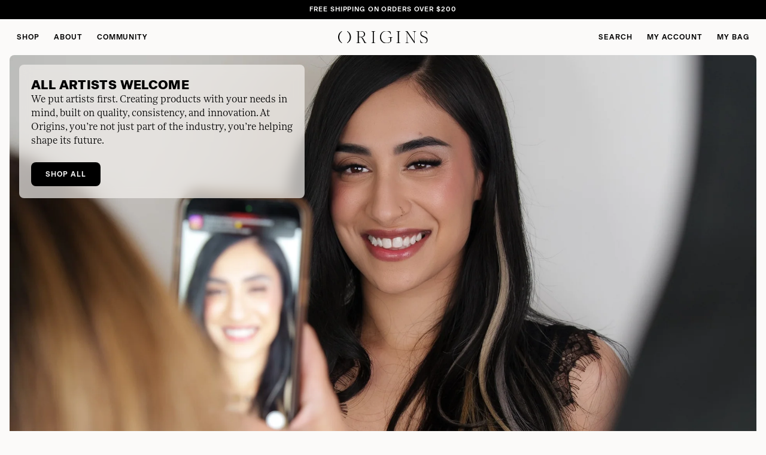

--- FILE ---
content_type: text/html; charset=utf-8
request_url: https://www.originslashpro.com/
body_size: 32285
content:
<!doctype html>
<html lang="en" class="overflow-y-scroll">
  <head>
    <meta charset="utf-8">
    <meta http-equiv="X-UA-Compatible" content="IE=edge">
    <meta name="viewport" content="width=device-width,initial-scale=1">

<title>Origins Lash Pro</title>


<meta name='description' content='Origins Lash Pro offers premium lash extension supplies, tools, and education for professionals seeking quality, performance, and lasting beauty results.'>
<link rel='canonical' href='https://www.originslashpro.com/'>



<meta property="og:title" content="Origins Lash Pro">
 
  
<meta property="og:description" content="Origins Lash Pro offers premium lash extension supplies, tools, and education for professionals seeking quality, performance, and lasting beauty results.">






<script>window.performance && window.performance.mark && window.performance.mark('shopify.content_for_header.start');</script><meta name="facebook-domain-verification" content="5zev9o1d6m29clvtbea767xd5i2gqs">
<meta id="shopify-digital-wallet" name="shopify-digital-wallet" content="/69858197561/digital_wallets/dialog">
<meta name="shopify-checkout-api-token" content="8a6336468660f91ce57fa69803d347fc">
<meta id="in-context-paypal-metadata" data-shop-id="69858197561" data-venmo-supported="false" data-environment="production" data-locale="en_US" data-paypal-v4="true" data-currency="CAD">
<script async="async" src="/checkouts/internal/preloads.js?locale=en-CA"></script>
<link rel="preconnect" href="https://shop.app" crossorigin="anonymous">
<script async="async" src="https://shop.app/checkouts/internal/preloads.js?locale=en-CA&shop_id=69858197561" crossorigin="anonymous"></script>
<script id="apple-pay-shop-capabilities" type="application/json">{"shopId":69858197561,"countryCode":"CA","currencyCode":"CAD","merchantCapabilities":["supports3DS"],"merchantId":"gid:\/\/shopify\/Shop\/69858197561","merchantName":"Origins Lash Pro","requiredBillingContactFields":["postalAddress","email","phone"],"requiredShippingContactFields":["postalAddress","email","phone"],"shippingType":"shipping","supportedNetworks":["visa","masterCard","amex","discover","interac","jcb"],"total":{"type":"pending","label":"Origins Lash Pro","amount":"1.00"},"shopifyPaymentsEnabled":true,"supportsSubscriptions":true}</script>
<script id="shopify-features" type="application/json">{"accessToken":"8a6336468660f91ce57fa69803d347fc","betas":["rich-media-storefront-analytics"],"domain":"www.originslashpro.com","predictiveSearch":true,"shopId":69858197561,"locale":"en"}</script>
<script>var Shopify = Shopify || {};
Shopify.shop = "origins-eyelashes.myshopify.com";
Shopify.locale = "en";
Shopify.currency = {"active":"CAD","rate":"1.0"};
Shopify.country = "CA";
Shopify.theme = {"name":"Origins Lash Pro | Live Theme","id":142217183289,"schema_name":"Origins x Signifly","schema_version":"1.0","theme_store_id":null,"role":"main"};
Shopify.theme.handle = "null";
Shopify.theme.style = {"id":null,"handle":null};
Shopify.cdnHost = "www.originslashpro.com/cdn";
Shopify.routes = Shopify.routes || {};
Shopify.routes.root = "/";</script>
<script type="module">!function(o){(o.Shopify=o.Shopify||{}).modules=!0}(window);</script>
<script>!function(o){function n(){var o=[];function n(){o.push(Array.prototype.slice.apply(arguments))}return n.q=o,n}var t=o.Shopify=o.Shopify||{};t.loadFeatures=n(),t.autoloadFeatures=n()}(window);</script>
<script>
  window.ShopifyPay = window.ShopifyPay || {};
  window.ShopifyPay.apiHost = "shop.app\/pay";
  window.ShopifyPay.redirectState = null;
</script>
<script id="shop-js-analytics" type="application/json">{"pageType":"index"}</script>
<script defer="defer" async type="module" src="//www.originslashpro.com/cdn/shopifycloud/shop-js/modules/v2/client.init-shop-cart-sync_BT-GjEfc.en.esm.js"></script>
<script defer="defer" async type="module" src="//www.originslashpro.com/cdn/shopifycloud/shop-js/modules/v2/chunk.common_D58fp_Oc.esm.js"></script>
<script defer="defer" async type="module" src="//www.originslashpro.com/cdn/shopifycloud/shop-js/modules/v2/chunk.modal_xMitdFEc.esm.js"></script>
<script type="module">
  await import("//www.originslashpro.com/cdn/shopifycloud/shop-js/modules/v2/client.init-shop-cart-sync_BT-GjEfc.en.esm.js");
await import("//www.originslashpro.com/cdn/shopifycloud/shop-js/modules/v2/chunk.common_D58fp_Oc.esm.js");
await import("//www.originslashpro.com/cdn/shopifycloud/shop-js/modules/v2/chunk.modal_xMitdFEc.esm.js");

  window.Shopify.SignInWithShop?.initShopCartSync?.({"fedCMEnabled":true,"windoidEnabled":true});

</script>
<script>
  window.Shopify = window.Shopify || {};
  if (!window.Shopify.featureAssets) window.Shopify.featureAssets = {};
  window.Shopify.featureAssets['shop-js'] = {"shop-cart-sync":["modules/v2/client.shop-cart-sync_DZOKe7Ll.en.esm.js","modules/v2/chunk.common_D58fp_Oc.esm.js","modules/v2/chunk.modal_xMitdFEc.esm.js"],"init-fed-cm":["modules/v2/client.init-fed-cm_B6oLuCjv.en.esm.js","modules/v2/chunk.common_D58fp_Oc.esm.js","modules/v2/chunk.modal_xMitdFEc.esm.js"],"shop-cash-offers":["modules/v2/client.shop-cash-offers_D2sdYoxE.en.esm.js","modules/v2/chunk.common_D58fp_Oc.esm.js","modules/v2/chunk.modal_xMitdFEc.esm.js"],"shop-login-button":["modules/v2/client.shop-login-button_QeVjl5Y3.en.esm.js","modules/v2/chunk.common_D58fp_Oc.esm.js","modules/v2/chunk.modal_xMitdFEc.esm.js"],"pay-button":["modules/v2/client.pay-button_DXTOsIq6.en.esm.js","modules/v2/chunk.common_D58fp_Oc.esm.js","modules/v2/chunk.modal_xMitdFEc.esm.js"],"shop-button":["modules/v2/client.shop-button_DQZHx9pm.en.esm.js","modules/v2/chunk.common_D58fp_Oc.esm.js","modules/v2/chunk.modal_xMitdFEc.esm.js"],"avatar":["modules/v2/client.avatar_BTnouDA3.en.esm.js"],"init-windoid":["modules/v2/client.init-windoid_CR1B-cfM.en.esm.js","modules/v2/chunk.common_D58fp_Oc.esm.js","modules/v2/chunk.modal_xMitdFEc.esm.js"],"init-shop-for-new-customer-accounts":["modules/v2/client.init-shop-for-new-customer-accounts_C_vY_xzh.en.esm.js","modules/v2/client.shop-login-button_QeVjl5Y3.en.esm.js","modules/v2/chunk.common_D58fp_Oc.esm.js","modules/v2/chunk.modal_xMitdFEc.esm.js"],"init-shop-email-lookup-coordinator":["modules/v2/client.init-shop-email-lookup-coordinator_BI7n9ZSv.en.esm.js","modules/v2/chunk.common_D58fp_Oc.esm.js","modules/v2/chunk.modal_xMitdFEc.esm.js"],"init-shop-cart-sync":["modules/v2/client.init-shop-cart-sync_BT-GjEfc.en.esm.js","modules/v2/chunk.common_D58fp_Oc.esm.js","modules/v2/chunk.modal_xMitdFEc.esm.js"],"shop-toast-manager":["modules/v2/client.shop-toast-manager_DiYdP3xc.en.esm.js","modules/v2/chunk.common_D58fp_Oc.esm.js","modules/v2/chunk.modal_xMitdFEc.esm.js"],"init-customer-accounts":["modules/v2/client.init-customer-accounts_D9ZNqS-Q.en.esm.js","modules/v2/client.shop-login-button_QeVjl5Y3.en.esm.js","modules/v2/chunk.common_D58fp_Oc.esm.js","modules/v2/chunk.modal_xMitdFEc.esm.js"],"init-customer-accounts-sign-up":["modules/v2/client.init-customer-accounts-sign-up_iGw4briv.en.esm.js","modules/v2/client.shop-login-button_QeVjl5Y3.en.esm.js","modules/v2/chunk.common_D58fp_Oc.esm.js","modules/v2/chunk.modal_xMitdFEc.esm.js"],"shop-follow-button":["modules/v2/client.shop-follow-button_CqMgW2wH.en.esm.js","modules/v2/chunk.common_D58fp_Oc.esm.js","modules/v2/chunk.modal_xMitdFEc.esm.js"],"checkout-modal":["modules/v2/client.checkout-modal_xHeaAweL.en.esm.js","modules/v2/chunk.common_D58fp_Oc.esm.js","modules/v2/chunk.modal_xMitdFEc.esm.js"],"shop-login":["modules/v2/client.shop-login_D91U-Q7h.en.esm.js","modules/v2/chunk.common_D58fp_Oc.esm.js","modules/v2/chunk.modal_xMitdFEc.esm.js"],"lead-capture":["modules/v2/client.lead-capture_BJmE1dJe.en.esm.js","modules/v2/chunk.common_D58fp_Oc.esm.js","modules/v2/chunk.modal_xMitdFEc.esm.js"],"payment-terms":["modules/v2/client.payment-terms_Ci9AEqFq.en.esm.js","modules/v2/chunk.common_D58fp_Oc.esm.js","modules/v2/chunk.modal_xMitdFEc.esm.js"]};
</script>
<script id="__st">var __st={"a":69858197561,"offset":-25200,"reqid":"f2d85b9c-8ff8-4693-acfd-0f7ab723b274-1769444902","pageurl":"www.originslashpro.com\/","u":"7d02fab16c57","p":"home"};</script>
<script>window.ShopifyPaypalV4VisibilityTracking = true;</script>
<script id="captcha-bootstrap">!function(){'use strict';const t='contact',e='account',n='new_comment',o=[[t,t],['blogs',n],['comments',n],[t,'customer']],c=[[e,'customer_login'],[e,'guest_login'],[e,'recover_customer_password'],[e,'create_customer']],r=t=>t.map((([t,e])=>`form[action*='/${t}']:not([data-nocaptcha='true']) input[name='form_type'][value='${e}']`)).join(','),a=t=>()=>t?[...document.querySelectorAll(t)].map((t=>t.form)):[];function s(){const t=[...o],e=r(t);return a(e)}const i='password',u='form_key',d=['recaptcha-v3-token','g-recaptcha-response','h-captcha-response',i],f=()=>{try{return window.sessionStorage}catch{return}},m='__shopify_v',_=t=>t.elements[u];function p(t,e,n=!1){try{const o=window.sessionStorage,c=JSON.parse(o.getItem(e)),{data:r}=function(t){const{data:e,action:n}=t;return t[m]||n?{data:e,action:n}:{data:t,action:n}}(c);for(const[e,n]of Object.entries(r))t.elements[e]&&(t.elements[e].value=n);n&&o.removeItem(e)}catch(o){console.error('form repopulation failed',{error:o})}}const l='form_type',E='cptcha';function T(t){t.dataset[E]=!0}const w=window,h=w.document,L='Shopify',v='ce_forms',y='captcha';let A=!1;((t,e)=>{const n=(g='f06e6c50-85a8-45c8-87d0-21a2b65856fe',I='https://cdn.shopify.com/shopifycloud/storefront-forms-hcaptcha/ce_storefront_forms_captcha_hcaptcha.v1.5.2.iife.js',D={infoText:'Protected by hCaptcha',privacyText:'Privacy',termsText:'Terms'},(t,e,n)=>{const o=w[L][v],c=o.bindForm;if(c)return c(t,g,e,D).then(n);var r;o.q.push([[t,g,e,D],n]),r=I,A||(h.body.append(Object.assign(h.createElement('script'),{id:'captcha-provider',async:!0,src:r})),A=!0)});var g,I,D;w[L]=w[L]||{},w[L][v]=w[L][v]||{},w[L][v].q=[],w[L][y]=w[L][y]||{},w[L][y].protect=function(t,e){n(t,void 0,e),T(t)},Object.freeze(w[L][y]),function(t,e,n,w,h,L){const[v,y,A,g]=function(t,e,n){const i=e?o:[],u=t?c:[],d=[...i,...u],f=r(d),m=r(i),_=r(d.filter((([t,e])=>n.includes(e))));return[a(f),a(m),a(_),s()]}(w,h,L),I=t=>{const e=t.target;return e instanceof HTMLFormElement?e:e&&e.form},D=t=>v().includes(t);t.addEventListener('submit',(t=>{const e=I(t);if(!e)return;const n=D(e)&&!e.dataset.hcaptchaBound&&!e.dataset.recaptchaBound,o=_(e),c=g().includes(e)&&(!o||!o.value);(n||c)&&t.preventDefault(),c&&!n&&(function(t){try{if(!f())return;!function(t){const e=f();if(!e)return;const n=_(t);if(!n)return;const o=n.value;o&&e.removeItem(o)}(t);const e=Array.from(Array(32),(()=>Math.random().toString(36)[2])).join('');!function(t,e){_(t)||t.append(Object.assign(document.createElement('input'),{type:'hidden',name:u})),t.elements[u].value=e}(t,e),function(t,e){const n=f();if(!n)return;const o=[...t.querySelectorAll(`input[type='${i}']`)].map((({name:t})=>t)),c=[...d,...o],r={};for(const[a,s]of new FormData(t).entries())c.includes(a)||(r[a]=s);n.setItem(e,JSON.stringify({[m]:1,action:t.action,data:r}))}(t,e)}catch(e){console.error('failed to persist form',e)}}(e),e.submit())}));const S=(t,e)=>{t&&!t.dataset[E]&&(n(t,e.some((e=>e===t))),T(t))};for(const o of['focusin','change'])t.addEventListener(o,(t=>{const e=I(t);D(e)&&S(e,y())}));const B=e.get('form_key'),M=e.get(l),P=B&&M;t.addEventListener('DOMContentLoaded',(()=>{const t=y();if(P)for(const e of t)e.elements[l].value===M&&p(e,B);[...new Set([...A(),...v().filter((t=>'true'===t.dataset.shopifyCaptcha))])].forEach((e=>S(e,t)))}))}(h,new URLSearchParams(w.location.search),n,t,e,['guest_login'])})(!0,!0)}();</script>
<script integrity="sha256-4kQ18oKyAcykRKYeNunJcIwy7WH5gtpwJnB7kiuLZ1E=" data-source-attribution="shopify.loadfeatures" defer="defer" src="//www.originslashpro.com/cdn/shopifycloud/storefront/assets/storefront/load_feature-a0a9edcb.js" crossorigin="anonymous"></script>
<script crossorigin="anonymous" defer="defer" src="//www.originslashpro.com/cdn/shopifycloud/storefront/assets/shopify_pay/storefront-65b4c6d7.js?v=20250812"></script>
<script data-source-attribution="shopify.dynamic_checkout.dynamic.init">var Shopify=Shopify||{};Shopify.PaymentButton=Shopify.PaymentButton||{isStorefrontPortableWallets:!0,init:function(){window.Shopify.PaymentButton.init=function(){};var t=document.createElement("script");t.src="https://www.originslashpro.com/cdn/shopifycloud/portable-wallets/latest/portable-wallets.en.js",t.type="module",document.head.appendChild(t)}};
</script>
<script data-source-attribution="shopify.dynamic_checkout.buyer_consent">
  function portableWalletsHideBuyerConsent(e){var t=document.getElementById("shopify-buyer-consent"),n=document.getElementById("shopify-subscription-policy-button");t&&n&&(t.classList.add("hidden"),t.setAttribute("aria-hidden","true"),n.removeEventListener("click",e))}function portableWalletsShowBuyerConsent(e){var t=document.getElementById("shopify-buyer-consent"),n=document.getElementById("shopify-subscription-policy-button");t&&n&&(t.classList.remove("hidden"),t.removeAttribute("aria-hidden"),n.addEventListener("click",e))}window.Shopify?.PaymentButton&&(window.Shopify.PaymentButton.hideBuyerConsent=portableWalletsHideBuyerConsent,window.Shopify.PaymentButton.showBuyerConsent=portableWalletsShowBuyerConsent);
</script>
<script data-source-attribution="shopify.dynamic_checkout.cart.bootstrap">document.addEventListener("DOMContentLoaded",(function(){function t(){return document.querySelector("shopify-accelerated-checkout-cart, shopify-accelerated-checkout")}if(t())Shopify.PaymentButton.init();else{new MutationObserver((function(e,n){t()&&(Shopify.PaymentButton.init(),n.disconnect())})).observe(document.body,{childList:!0,subtree:!0})}}));
</script>
<script id='scb4127' type='text/javascript' async='' src='https://www.originslashpro.com/cdn/shopifycloud/privacy-banner/storefront-banner.js'></script><link id="shopify-accelerated-checkout-styles" rel="stylesheet" media="screen" href="https://www.originslashpro.com/cdn/shopifycloud/portable-wallets/latest/accelerated-checkout-backwards-compat.css" crossorigin="anonymous">
<style id="shopify-accelerated-checkout-cart">
        #shopify-buyer-consent {
  margin-top: 1em;
  display: inline-block;
  width: 100%;
}

#shopify-buyer-consent.hidden {
  display: none;
}

#shopify-subscription-policy-button {
  background: none;
  border: none;
  padding: 0;
  text-decoration: underline;
  font-size: inherit;
  cursor: pointer;
}

#shopify-subscription-policy-button::before {
  box-shadow: none;
}

      </style>

<script>window.performance && window.performance.mark && window.performance.mark('shopify.content_for_header.end');</script>
<link href="//www.originslashpro.com/cdn/shop/t/3/assets/swiper-bundle.min.css?v=153685735799929794211734620519" rel="stylesheet" type="text/css" media="all" />
<script src="//www.originslashpro.com/cdn/shop/t/3/assets/swiper-bundle.min.js?v=103002418571436893271734620519" defer></script>

<style>
  :root {
    --check-mark: url('//www.originslashpro.com/cdn/shop/t/3/assets/check.svg?v=115119982267717169691734620518');
  }
</style>

<link href="//www.originslashpro.com/cdn/shop/t/3/assets/fonts.css?v=35138677589139916281746564381" rel="stylesheet" type="text/css" media="all" />
<link href="//www.originslashpro.com/cdn/shop/t/3/assets/app.css?v=182535594169019051831763053586" rel="stylesheet" type="text/css" media="all" />

<script src="//www.originslashpro.com/cdn/shop/t/3/assets/shared.js?v=41372341621538302091736193035" defer></script>
<script src="//www.originslashpro.com/cdn/shop/t/3/assets/app.js?v=104919326025103593691763097984" defer></script>
<script src="//www.originslashpro.com/cdn/shopifycloud/storefront/assets/themes_support/option_selection-b017cd28.js" defer></script>

<!-- Add Lottie Animation Library -->
<script src="https://cdnjs.cloudflare.com/ajax/libs/bodymovin/5.10.1/lottie.min.js" defer></script>

<!-- BEGIN app block: shopify://apps/klaviyo-email-marketing-sms/blocks/klaviyo-onsite-embed/2632fe16-c075-4321-a88b-50b567f42507 -->












  <script async src="https://static.klaviyo.com/onsite/js/TbD2QR/klaviyo.js?company_id=TbD2QR"></script>
  <script>!function(){if(!window.klaviyo){window._klOnsite=window._klOnsite||[];try{window.klaviyo=new Proxy({},{get:function(n,i){return"push"===i?function(){var n;(n=window._klOnsite).push.apply(n,arguments)}:function(){for(var n=arguments.length,o=new Array(n),w=0;w<n;w++)o[w]=arguments[w];var t="function"==typeof o[o.length-1]?o.pop():void 0,e=new Promise((function(n){window._klOnsite.push([i].concat(o,[function(i){t&&t(i),n(i)}]))}));return e}}})}catch(n){window.klaviyo=window.klaviyo||[],window.klaviyo.push=function(){var n;(n=window._klOnsite).push.apply(n,arguments)}}}}();</script>

  




  <script>
    window.klaviyoReviewsProductDesignMode = false
  </script>







<!-- END app block --><link href="https://monorail-edge.shopifysvc.com" rel="dns-prefetch">
<script>(function(){if ("sendBeacon" in navigator && "performance" in window) {try {var session_token_from_headers = performance.getEntriesByType('navigation')[0].serverTiming.find(x => x.name == '_s').description;} catch {var session_token_from_headers = undefined;}var session_cookie_matches = document.cookie.match(/_shopify_s=([^;]*)/);var session_token_from_cookie = session_cookie_matches && session_cookie_matches.length === 2 ? session_cookie_matches[1] : "";var session_token = session_token_from_headers || session_token_from_cookie || "";function handle_abandonment_event(e) {var entries = performance.getEntries().filter(function(entry) {return /monorail-edge.shopifysvc.com/.test(entry.name);});if (!window.abandonment_tracked && entries.length === 0) {window.abandonment_tracked = true;var currentMs = Date.now();var navigation_start = performance.timing.navigationStart;var payload = {shop_id: 69858197561,url: window.location.href,navigation_start,duration: currentMs - navigation_start,session_token,page_type: "index"};window.navigator.sendBeacon("https://monorail-edge.shopifysvc.com/v1/produce", JSON.stringify({schema_id: "online_store_buyer_site_abandonment/1.1",payload: payload,metadata: {event_created_at_ms: currentMs,event_sent_at_ms: currentMs}}));}}window.addEventListener('pagehide', handle_abandonment_event);}}());</script>
<script id="web-pixels-manager-setup">(function e(e,d,r,n,o){if(void 0===o&&(o={}),!Boolean(null===(a=null===(i=window.Shopify)||void 0===i?void 0:i.analytics)||void 0===a?void 0:a.replayQueue)){var i,a;window.Shopify=window.Shopify||{};var t=window.Shopify;t.analytics=t.analytics||{};var s=t.analytics;s.replayQueue=[],s.publish=function(e,d,r){return s.replayQueue.push([e,d,r]),!0};try{self.performance.mark("wpm:start")}catch(e){}var l=function(){var e={modern:/Edge?\/(1{2}[4-9]|1[2-9]\d|[2-9]\d{2}|\d{4,})\.\d+(\.\d+|)|Firefox\/(1{2}[4-9]|1[2-9]\d|[2-9]\d{2}|\d{4,})\.\d+(\.\d+|)|Chrom(ium|e)\/(9{2}|\d{3,})\.\d+(\.\d+|)|(Maci|X1{2}).+ Version\/(15\.\d+|(1[6-9]|[2-9]\d|\d{3,})\.\d+)([,.]\d+|)( \(\w+\)|)( Mobile\/\w+|) Safari\/|Chrome.+OPR\/(9{2}|\d{3,})\.\d+\.\d+|(CPU[ +]OS|iPhone[ +]OS|CPU[ +]iPhone|CPU IPhone OS|CPU iPad OS)[ +]+(15[._]\d+|(1[6-9]|[2-9]\d|\d{3,})[._]\d+)([._]\d+|)|Android:?[ /-](13[3-9]|1[4-9]\d|[2-9]\d{2}|\d{4,})(\.\d+|)(\.\d+|)|Android.+Firefox\/(13[5-9]|1[4-9]\d|[2-9]\d{2}|\d{4,})\.\d+(\.\d+|)|Android.+Chrom(ium|e)\/(13[3-9]|1[4-9]\d|[2-9]\d{2}|\d{4,})\.\d+(\.\d+|)|SamsungBrowser\/([2-9]\d|\d{3,})\.\d+/,legacy:/Edge?\/(1[6-9]|[2-9]\d|\d{3,})\.\d+(\.\d+|)|Firefox\/(5[4-9]|[6-9]\d|\d{3,})\.\d+(\.\d+|)|Chrom(ium|e)\/(5[1-9]|[6-9]\d|\d{3,})\.\d+(\.\d+|)([\d.]+$|.*Safari\/(?![\d.]+ Edge\/[\d.]+$))|(Maci|X1{2}).+ Version\/(10\.\d+|(1[1-9]|[2-9]\d|\d{3,})\.\d+)([,.]\d+|)( \(\w+\)|)( Mobile\/\w+|) Safari\/|Chrome.+OPR\/(3[89]|[4-9]\d|\d{3,})\.\d+\.\d+|(CPU[ +]OS|iPhone[ +]OS|CPU[ +]iPhone|CPU IPhone OS|CPU iPad OS)[ +]+(10[._]\d+|(1[1-9]|[2-9]\d|\d{3,})[._]\d+)([._]\d+|)|Android:?[ /-](13[3-9]|1[4-9]\d|[2-9]\d{2}|\d{4,})(\.\d+|)(\.\d+|)|Mobile Safari.+OPR\/([89]\d|\d{3,})\.\d+\.\d+|Android.+Firefox\/(13[5-9]|1[4-9]\d|[2-9]\d{2}|\d{4,})\.\d+(\.\d+|)|Android.+Chrom(ium|e)\/(13[3-9]|1[4-9]\d|[2-9]\d{2}|\d{4,})\.\d+(\.\d+|)|Android.+(UC? ?Browser|UCWEB|U3)[ /]?(15\.([5-9]|\d{2,})|(1[6-9]|[2-9]\d|\d{3,})\.\d+)\.\d+|SamsungBrowser\/(5\.\d+|([6-9]|\d{2,})\.\d+)|Android.+MQ{2}Browser\/(14(\.(9|\d{2,})|)|(1[5-9]|[2-9]\d|\d{3,})(\.\d+|))(\.\d+|)|K[Aa][Ii]OS\/(3\.\d+|([4-9]|\d{2,})\.\d+)(\.\d+|)/},d=e.modern,r=e.legacy,n=navigator.userAgent;return n.match(d)?"modern":n.match(r)?"legacy":"unknown"}(),u="modern"===l?"modern":"legacy",c=(null!=n?n:{modern:"",legacy:""})[u],f=function(e){return[e.baseUrl,"/wpm","/b",e.hashVersion,"modern"===e.buildTarget?"m":"l",".js"].join("")}({baseUrl:d,hashVersion:r,buildTarget:u}),m=function(e){var d=e.version,r=e.bundleTarget,n=e.surface,o=e.pageUrl,i=e.monorailEndpoint;return{emit:function(e){var a=e.status,t=e.errorMsg,s=(new Date).getTime(),l=JSON.stringify({metadata:{event_sent_at_ms:s},events:[{schema_id:"web_pixels_manager_load/3.1",payload:{version:d,bundle_target:r,page_url:o,status:a,surface:n,error_msg:t},metadata:{event_created_at_ms:s}}]});if(!i)return console&&console.warn&&console.warn("[Web Pixels Manager] No Monorail endpoint provided, skipping logging."),!1;try{return self.navigator.sendBeacon.bind(self.navigator)(i,l)}catch(e){}var u=new XMLHttpRequest;try{return u.open("POST",i,!0),u.setRequestHeader("Content-Type","text/plain"),u.send(l),!0}catch(e){return console&&console.warn&&console.warn("[Web Pixels Manager] Got an unhandled error while logging to Monorail."),!1}}}}({version:r,bundleTarget:l,surface:e.surface,pageUrl:self.location.href,monorailEndpoint:e.monorailEndpoint});try{o.browserTarget=l,function(e){var d=e.src,r=e.async,n=void 0===r||r,o=e.onload,i=e.onerror,a=e.sri,t=e.scriptDataAttributes,s=void 0===t?{}:t,l=document.createElement("script"),u=document.querySelector("head"),c=document.querySelector("body");if(l.async=n,l.src=d,a&&(l.integrity=a,l.crossOrigin="anonymous"),s)for(var f in s)if(Object.prototype.hasOwnProperty.call(s,f))try{l.dataset[f]=s[f]}catch(e){}if(o&&l.addEventListener("load",o),i&&l.addEventListener("error",i),u)u.appendChild(l);else{if(!c)throw new Error("Did not find a head or body element to append the script");c.appendChild(l)}}({src:f,async:!0,onload:function(){if(!function(){var e,d;return Boolean(null===(d=null===(e=window.Shopify)||void 0===e?void 0:e.analytics)||void 0===d?void 0:d.initialized)}()){var d=window.webPixelsManager.init(e)||void 0;if(d){var r=window.Shopify.analytics;r.replayQueue.forEach((function(e){var r=e[0],n=e[1],o=e[2];d.publishCustomEvent(r,n,o)})),r.replayQueue=[],r.publish=d.publishCustomEvent,r.visitor=d.visitor,r.initialized=!0}}},onerror:function(){return m.emit({status:"failed",errorMsg:"".concat(f," has failed to load")})},sri:function(e){var d=/^sha384-[A-Za-z0-9+/=]+$/;return"string"==typeof e&&d.test(e)}(c)?c:"",scriptDataAttributes:o}),m.emit({status:"loading"})}catch(e){m.emit({status:"failed",errorMsg:(null==e?void 0:e.message)||"Unknown error"})}}})({shopId: 69858197561,storefrontBaseUrl: "https://www.originslashpro.com",extensionsBaseUrl: "https://extensions.shopifycdn.com/cdn/shopifycloud/web-pixels-manager",monorailEndpoint: "https://monorail-edge.shopifysvc.com/unstable/produce_batch",surface: "storefront-renderer",enabledBetaFlags: ["2dca8a86"],webPixelsConfigList: [{"id":"1918599225","configuration":"{\"config\":\"{\\\"google_tag_ids\\\":[\\\"G-J7G77P52XD\\\",\\\"GT-5789R9KW\\\"],\\\"target_country\\\":\\\"ZZ\\\",\\\"gtag_events\\\":[{\\\"type\\\":\\\"search\\\",\\\"action_label\\\":\\\"G-J7G77P52XD\\\"},{\\\"type\\\":\\\"begin_checkout\\\",\\\"action_label\\\":\\\"G-J7G77P52XD\\\"},{\\\"type\\\":\\\"view_item\\\",\\\"action_label\\\":[\\\"G-J7G77P52XD\\\",\\\"MC-G54VCHKB18\\\"]},{\\\"type\\\":\\\"purchase\\\",\\\"action_label\\\":[\\\"G-J7G77P52XD\\\",\\\"MC-G54VCHKB18\\\"]},{\\\"type\\\":\\\"page_view\\\",\\\"action_label\\\":[\\\"G-J7G77P52XD\\\",\\\"MC-G54VCHKB18\\\"]},{\\\"type\\\":\\\"add_payment_info\\\",\\\"action_label\\\":\\\"G-J7G77P52XD\\\"},{\\\"type\\\":\\\"add_to_cart\\\",\\\"action_label\\\":\\\"G-J7G77P52XD\\\"}],\\\"enable_monitoring_mode\\\":false}\"}","eventPayloadVersion":"v1","runtimeContext":"OPEN","scriptVersion":"b2a88bafab3e21179ed38636efcd8a93","type":"APP","apiClientId":1780363,"privacyPurposes":[],"dataSharingAdjustments":{"protectedCustomerApprovalScopes":["read_customer_address","read_customer_email","read_customer_name","read_customer_personal_data","read_customer_phone"]}},{"id":"1439137849","configuration":"{\"accountID\":\"TbD2QR\",\"webPixelConfig\":\"eyJlbmFibGVBZGRlZFRvQ2FydEV2ZW50cyI6IHRydWV9\"}","eventPayloadVersion":"v1","runtimeContext":"STRICT","scriptVersion":"524f6c1ee37bacdca7657a665bdca589","type":"APP","apiClientId":123074,"privacyPurposes":["ANALYTICS","MARKETING"],"dataSharingAdjustments":{"protectedCustomerApprovalScopes":["read_customer_address","read_customer_email","read_customer_name","read_customer_personal_data","read_customer_phone"]}},{"id":"911507513","configuration":"{}","eventPayloadVersion":"v1","runtimeContext":"STRICT","scriptVersion":"705479d021859bdf9cd4598589a4acf4","type":"APP","apiClientId":30400643073,"privacyPurposes":["ANALYTICS"],"dataSharingAdjustments":{"protectedCustomerApprovalScopes":["read_customer_address","read_customer_email","read_customer_name","read_customer_personal_data","read_customer_phone"]}},{"id":"863535161","configuration":"{\"pixel_id\":\"544954801743659\",\"pixel_type\":\"facebook_pixel\"}","eventPayloadVersion":"v1","runtimeContext":"OPEN","scriptVersion":"ca16bc87fe92b6042fbaa3acc2fbdaa6","type":"APP","apiClientId":2329312,"privacyPurposes":["ANALYTICS","MARKETING","SALE_OF_DATA"],"dataSharingAdjustments":{"protectedCustomerApprovalScopes":["read_customer_address","read_customer_email","read_customer_name","read_customer_personal_data","read_customer_phone"]}},{"id":"shopify-app-pixel","configuration":"{}","eventPayloadVersion":"v1","runtimeContext":"STRICT","scriptVersion":"0450","apiClientId":"shopify-pixel","type":"APP","privacyPurposes":["ANALYTICS","MARKETING"]},{"id":"shopify-custom-pixel","eventPayloadVersion":"v1","runtimeContext":"LAX","scriptVersion":"0450","apiClientId":"shopify-pixel","type":"CUSTOM","privacyPurposes":["ANALYTICS","MARKETING"]}],isMerchantRequest: false,initData: {"shop":{"name":"Origins Lash Pro","paymentSettings":{"currencyCode":"CAD"},"myshopifyDomain":"origins-eyelashes.myshopify.com","countryCode":"CA","storefrontUrl":"https:\/\/www.originslashpro.com"},"customer":null,"cart":null,"checkout":null,"productVariants":[],"purchasingCompany":null},},"https://www.originslashpro.com/cdn","fcfee988w5aeb613cpc8e4bc33m6693e112",{"modern":"","legacy":""},{"shopId":"69858197561","storefrontBaseUrl":"https:\/\/www.originslashpro.com","extensionBaseUrl":"https:\/\/extensions.shopifycdn.com\/cdn\/shopifycloud\/web-pixels-manager","surface":"storefront-renderer","enabledBetaFlags":"[\"2dca8a86\"]","isMerchantRequest":"false","hashVersion":"fcfee988w5aeb613cpc8e4bc33m6693e112","publish":"custom","events":"[[\"page_viewed\",{}]]"});</script><script>
  window.ShopifyAnalytics = window.ShopifyAnalytics || {};
  window.ShopifyAnalytics.meta = window.ShopifyAnalytics.meta || {};
  window.ShopifyAnalytics.meta.currency = 'CAD';
  var meta = {"page":{"pageType":"home","requestId":"f2d85b9c-8ff8-4693-acfd-0f7ab723b274-1769444902"}};
  for (var attr in meta) {
    window.ShopifyAnalytics.meta[attr] = meta[attr];
  }
</script>
<script class="analytics">
  (function () {
    var customDocumentWrite = function(content) {
      var jquery = null;

      if (window.jQuery) {
        jquery = window.jQuery;
      } else if (window.Checkout && window.Checkout.$) {
        jquery = window.Checkout.$;
      }

      if (jquery) {
        jquery('body').append(content);
      }
    };

    var hasLoggedConversion = function(token) {
      if (token) {
        return document.cookie.indexOf('loggedConversion=' + token) !== -1;
      }
      return false;
    }

    var setCookieIfConversion = function(token) {
      if (token) {
        var twoMonthsFromNow = new Date(Date.now());
        twoMonthsFromNow.setMonth(twoMonthsFromNow.getMonth() + 2);

        document.cookie = 'loggedConversion=' + token + '; expires=' + twoMonthsFromNow;
      }
    }

    var trekkie = window.ShopifyAnalytics.lib = window.trekkie = window.trekkie || [];
    if (trekkie.integrations) {
      return;
    }
    trekkie.methods = [
      'identify',
      'page',
      'ready',
      'track',
      'trackForm',
      'trackLink'
    ];
    trekkie.factory = function(method) {
      return function() {
        var args = Array.prototype.slice.call(arguments);
        args.unshift(method);
        trekkie.push(args);
        return trekkie;
      };
    };
    for (var i = 0; i < trekkie.methods.length; i++) {
      var key = trekkie.methods[i];
      trekkie[key] = trekkie.factory(key);
    }
    trekkie.load = function(config) {
      trekkie.config = config || {};
      trekkie.config.initialDocumentCookie = document.cookie;
      var first = document.getElementsByTagName('script')[0];
      var script = document.createElement('script');
      script.type = 'text/javascript';
      script.onerror = function(e) {
        var scriptFallback = document.createElement('script');
        scriptFallback.type = 'text/javascript';
        scriptFallback.onerror = function(error) {
                var Monorail = {
      produce: function produce(monorailDomain, schemaId, payload) {
        var currentMs = new Date().getTime();
        var event = {
          schema_id: schemaId,
          payload: payload,
          metadata: {
            event_created_at_ms: currentMs,
            event_sent_at_ms: currentMs
          }
        };
        return Monorail.sendRequest("https://" + monorailDomain + "/v1/produce", JSON.stringify(event));
      },
      sendRequest: function sendRequest(endpointUrl, payload) {
        // Try the sendBeacon API
        if (window && window.navigator && typeof window.navigator.sendBeacon === 'function' && typeof window.Blob === 'function' && !Monorail.isIos12()) {
          var blobData = new window.Blob([payload], {
            type: 'text/plain'
          });

          if (window.navigator.sendBeacon(endpointUrl, blobData)) {
            return true;
          } // sendBeacon was not successful

        } // XHR beacon

        var xhr = new XMLHttpRequest();

        try {
          xhr.open('POST', endpointUrl);
          xhr.setRequestHeader('Content-Type', 'text/plain');
          xhr.send(payload);
        } catch (e) {
          console.log(e);
        }

        return false;
      },
      isIos12: function isIos12() {
        return window.navigator.userAgent.lastIndexOf('iPhone; CPU iPhone OS 12_') !== -1 || window.navigator.userAgent.lastIndexOf('iPad; CPU OS 12_') !== -1;
      }
    };
    Monorail.produce('monorail-edge.shopifysvc.com',
      'trekkie_storefront_load_errors/1.1',
      {shop_id: 69858197561,
      theme_id: 142217183289,
      app_name: "storefront",
      context_url: window.location.href,
      source_url: "//www.originslashpro.com/cdn/s/trekkie.storefront.8d95595f799fbf7e1d32231b9a28fd43b70c67d3.min.js"});

        };
        scriptFallback.async = true;
        scriptFallback.src = '//www.originslashpro.com/cdn/s/trekkie.storefront.8d95595f799fbf7e1d32231b9a28fd43b70c67d3.min.js';
        first.parentNode.insertBefore(scriptFallback, first);
      };
      script.async = true;
      script.src = '//www.originslashpro.com/cdn/s/trekkie.storefront.8d95595f799fbf7e1d32231b9a28fd43b70c67d3.min.js';
      first.parentNode.insertBefore(script, first);
    };
    trekkie.load(
      {"Trekkie":{"appName":"storefront","development":false,"defaultAttributes":{"shopId":69858197561,"isMerchantRequest":null,"themeId":142217183289,"themeCityHash":"17601026507061145594","contentLanguage":"en","currency":"CAD","eventMetadataId":"2bb93a76-43a5-476e-9db4-22d0188d8eee"},"isServerSideCookieWritingEnabled":true,"monorailRegion":"shop_domain","enabledBetaFlags":["65f19447"]},"Session Attribution":{},"S2S":{"facebookCapiEnabled":true,"source":"trekkie-storefront-renderer","apiClientId":580111}}
    );

    var loaded = false;
    trekkie.ready(function() {
      if (loaded) return;
      loaded = true;

      window.ShopifyAnalytics.lib = window.trekkie;

      var originalDocumentWrite = document.write;
      document.write = customDocumentWrite;
      try { window.ShopifyAnalytics.merchantGoogleAnalytics.call(this); } catch(error) {};
      document.write = originalDocumentWrite;

      window.ShopifyAnalytics.lib.page(null,{"pageType":"home","requestId":"f2d85b9c-8ff8-4693-acfd-0f7ab723b274-1769444902","shopifyEmitted":true});

      var match = window.location.pathname.match(/checkouts\/(.+)\/(thank_you|post_purchase)/)
      var token = match? match[1]: undefined;
      if (!hasLoggedConversion(token)) {
        setCookieIfConversion(token);
        
      }
    });


        var eventsListenerScript = document.createElement('script');
        eventsListenerScript.async = true;
        eventsListenerScript.src = "//www.originslashpro.com/cdn/shopifycloud/storefront/assets/shop_events_listener-3da45d37.js";
        document.getElementsByTagName('head')[0].appendChild(eventsListenerScript);

})();</script>
<script
  defer
  src="https://www.originslashpro.com/cdn/shopifycloud/perf-kit/shopify-perf-kit-3.0.4.min.js"
  data-application="storefront-renderer"
  data-shop-id="69858197561"
  data-render-region="gcp-us-east1"
  data-page-type="index"
  data-theme-instance-id="142217183289"
  data-theme-name="Origins x Signifly"
  data-theme-version="1.0"
  data-monorail-region="shop_domain"
  data-resource-timing-sampling-rate="10"
  data-shs="true"
  data-shs-beacon="true"
  data-shs-export-with-fetch="true"
  data-shs-logs-sample-rate="1"
  data-shs-beacon-endpoint="https://www.originslashpro.com/api/collect"
></script>
</head>

  <body>
    <div id="shopify-section-search" class="shopify-section"><!-- sections/predictive-search.liquid -->
<div class="fixed inset-0 md:top-0 hidden relative bg-surface-primary " data-component="searchComponent" data-no-results-text="No results">

<div data-search-overlay class="bg-opacity-50 bg-black z-[50] fixed md:top-0 inset-0 h-full"></div>

<div class="z-[60] fixed ">
    <!-- Search Bar Form * -->
    <form action="/search" method="get" class="relative h-auto w-screen left-1/2 transform -translate-x-1/2 px-4 py-3 bg-surface-primary " data-form-search  onsubmit="event.preventDefault();">
      <div class="flex items-center container h-full">
        <input type="text" name="q" data-search-input placeholder="Search"
               class="flex-grow  outline-none focus:outline-none focus:ring-0 placeholder:text-body-md text-body-md !pl-3 !pr-2 !py-3 text-body-md !bg-surface-primary">
        <span data-clear-button class="text-label-xs text-text-primary cursor-pointer mt-[2px] hidden px-4">Clear</span>
        <div data-close-search class="cursor-pointer">
          
    <svg xmlns="http://www.w3.org/2000/svg" width="24" height="24" viewBox="0 0 24 24" fill="none" class="">
      <path d="M18.75 5.25L5.25 18.75" stroke="currentColor" stroke-width="1.13" stroke-linecap="round" stroke-linejoin="round"/>
      <path d="M18.75 18.75L5.25 5.25" stroke="currentColor" stroke-width="1.13" stroke-linecap="round" stroke-linejoin="round"/>
    </svg>

  
        </div>
      </div>
    </form>
  <!-- Trending Products Section (Responsive Layout) -->
  <div id="trending-products" class="trending-section  h-[90vh] md:max-h-[600px] overflow-y-auto py-6 px-4 md:px-8 flex flex-col gap-6 bg-surface-primary backdrop-blur-search">
    <p class="grid grid-cols-1 container w-full text-label-sm">trending</p>
    <div class="grid grid-cols-2 gap-x-2 gap-y-8 md_lg:grid-cols-4 lg:grid-cols-6 md:gap-x-6 md:gap-y-16 container pb-4 w-full">
      
      
        
<div
  class='flex flex-col gap-4'
  data-component='productCard'
  data-product-card-json='[]'
  data-product-handle='foam-eyepads'
>
  <div data-image-placeholder class='hidden'>
    <svg class="h-full w-full" xmlns="http://www.w3.org/2000/svg" viewBox="0 0 525.5 525.5"><path d="M375.5 345.2c0-.1 0-.1 0 0 0-.1 0-.1 0 0-1.1-2.9-2.3-5.5-3.4-7.8-1.4-4.7-2.4-13.8-.5-19.8 3.4-10.6 3.6-40.6 1.2-54.5-2.3-14-12.3-29.8-18.5-36.9-5.3-6.2-12.8-14.9-15.4-17.9 8.6-5.6 13.3-13.3 14-23 0-.3 0-.6.1-.8.4-4.1-.6-9.9-3.9-13.5-2.1-2.3-4.8-3.5-8-3.5h-54.9c-.8-7.1-3-13-5.2-17.5-6.8-13.9-12.5-16.5-21.2-16.5h-.7c-8.7 0-14.4 2.5-21.2 16.5-2.2 4.5-4.4 10.4-5.2 17.5h-48.5c-3.2 0-5.9 1.2-8 3.5-3.2 3.6-4.3 9.3-3.9 13.5 0 .2 0 .5.1.8.7 9.8 5.4 17.4 14 23-2.6 3.1-10.1 11.7-15.4 17.9-6.1 7.2-16.1 22.9-18.5 36.9-2.2 13.3-1.2 47.4 1 54.9 1.1 3.8 1.4 14.5-.2 19.4-1.2 2.4-2.3 5-3.4 7.9-4.4 11.6-6.2 26.3-5 32.6 1.8 9.9 16.5 14.4 29.4 14.4h176.8c12.9 0 27.6-4.5 29.4-14.4 1.2-6.5-.5-21.1-5-32.7zm-97.7-178c.3-3.2.8-10.6-.2-18 2.4 4.3 5 10.5 5.9 18h-5.7zm-36.3-17.9c-1 7.4-.5 14.8-.2 18h-5.7c.9-7.5 3.5-13.7 5.9-18zm4.5-6.9c0-.1.1-.2.1-.4 4.4-5.3 8.4-5.8 13.1-5.8h.7c4.7 0 8.7.6 13.1 5.8 0 .1 0 .2.1.4 3.2 8.9 2.2 21.2 1.8 25h-30.7c-.4-3.8-1.3-16.1 1.8-25zm-70.7 42.5c0-.3 0-.6-.1-.9-.3-3.4.5-8.4 3.1-11.3 1-1.1 2.1-1.7 3.4-2.1l-.6.6c-2.8 3.1-3.7 8.1-3.3 11.6 0 .2 0 .5.1.8.3 3.5.9 11.7 10.6 18.8.3.2.8.2 1-.2.2-.3.2-.8-.2-1-9.2-6.7-9.8-14.4-10-17.7 0-.3 0-.6-.1-.8-.3-3.2.5-7.7 3-10.5.8-.8 1.7-1.5 2.6-1.9h155.7c1 .4 1.9 1.1 2.6 1.9 2.5 2.8 3.3 7.3 3 10.5 0 .2 0 .5-.1.8-.3 3.6-1 13.1-13.8 20.1-.3.2-.5.6-.3 1 .1.2.4.4.6.4.1 0 .2 0 .3-.1 13.5-7.5 14.3-17.5 14.6-21.3 0-.3 0-.5.1-.8.4-3.5-.5-8.5-3.3-11.6l-.6-.6c1.3.4 2.5 1.1 3.4 2.1 2.6 2.9 3.5 7.9 3.1 11.3 0 .3 0 .6-.1.9-1.5 20.9-23.6 31.4-65.5 31.4h-43.8c-41.8 0-63.9-10.5-65.4-31.4zm91 89.1h-7c0-1.5 0-3-.1-4.2-.2-12.5-2.2-31.1-2.7-35.1h3.6c.8 0 1.4-.6 1.4-1.4v-14.1h2.4v14.1c0 .8.6 1.4 1.4 1.4h3.7c-.4 3.9-2.4 22.6-2.7 35.1v4.2zm65.3 11.9h-16.8c-.4 0-.7.3-.7.7 0 .4.3.7.7.7h16.8v2.8h-62.2c0-.9-.1-1.9-.1-2.8h33.9c.4 0 .7-.3.7-.7 0-.4-.3-.7-.7-.7h-33.9c-.1-3.2-.1-6.3-.1-9h62.5v9zm-12.5 24.4h-6.3l.2-1.6h5.9l.2 1.6zm-5.8-4.5l1.6-12.3h2l1.6 12.3h-5.2zm-57-19.9h-62.4v-9h62.5c0 2.7 0 5.8-.1 9zm-62.4 1.4h62.4c0 .9-.1 1.8-.1 2.8H194v-2.8zm65.2 0h7.3c0 .9.1 1.8.1 2.8H259c.1-.9.1-1.8.1-2.8zm7.2-1.4h-7.2c.1-3.2.1-6.3.1-9h7c0 2.7 0 5.8.1 9zm-7.7-66.7v6.8h-9v-6.8h9zm-8.9 8.3h9v.7h-9v-.7zm0 2.1h9v2.3h-9v-2.3zm26-1.4h-9v-.7h9v.7zm-9 3.7v-2.3h9v2.3h-9zm9-5.9h-9v-6.8h9v6.8zm-119.3 91.1c-2.1-7.1-3-40.9-.9-53.6 2.2-13.5 11.9-28.6 17.8-35.6 5.6-6.5 13.5-15.7 15.7-18.3 11.4 6.4 28.7 9.6 51.8 9.6h6v14.1c0 .8.6 1.4 1.4 1.4h5.4c.3 3.1 2.4 22.4 2.7 35.1 0 1.2.1 2.6.1 4.2h-63.9c-.8 0-1.4.6-1.4 1.4v16.1c0 .8.6 1.4 1.4 1.4H256c-.8 11.8-2.8 24.7-8 33.3-2.6 4.4-4.9 8.5-6.9 12.2-.4.7-.1 1.6.6 1.9.2.1.4.2.6.2.5 0 1-.3 1.3-.8 1.9-3.7 4.2-7.7 6.8-12.1 5.4-9.1 7.6-22.5 8.4-34.7h7.8c.7 11.2 2.6 23.5 7.1 32.4.2.5.8.8 1.3.8.2 0 .4 0 .6-.2.7-.4 1-1.2.6-1.9-4.3-8.5-6.1-20.3-6.8-31.1H312l-2.4 18.6c-.1.4.1.8.3 1.1.3.3.7.5 1.1.5h9.6c.4 0 .8-.2 1.1-.5.3-.3.4-.7.3-1.1l-2.4-18.6H333c.8 0 1.4-.6 1.4-1.4v-16.1c0-.8-.6-1.4-1.4-1.4h-63.9c0-1.5 0-2.9.1-4.2.2-12.7 2.3-32 2.7-35.1h5.2c.8 0 1.4-.6 1.4-1.4v-14.1h6.2c23.1 0 40.4-3.2 51.8-9.6 2.3 2.6 10.1 11.8 15.7 18.3 5.9 6.9 15.6 22.1 17.8 35.6 2.2 13.4 2 43.2-1.1 53.1-1.2 3.9-1.4 8.7-1 13-1.7-2.8-2.9-4.4-3-4.6-.2-.3-.6-.5-.9-.6h-.5c-.2 0-.4.1-.5.2-.6.5-.8 1.4-.3 2 0 0 .2.3.5.8 1.4 2.1 5.6 8.4 8.9 16.7h-42.9v-43.8c0-.8-.6-1.4-1.4-1.4s-1.4.6-1.4 1.4v44.9c0 .1-.1.2-.1.3 0 .1 0 .2.1.3v9c-1.1 2-3.9 3.7-10.5 3.7h-7.5c-.4 0-.7.3-.7.7 0 .4.3.7.7.7h7.5c5 0 8.5-.9 10.5-2.8-.1 3.1-1.5 6.5-10.5 6.5H210.4c-9 0-10.5-3.4-10.5-6.5 2 1.9 5.5 2.8 10.5 2.8h67.4c.4 0 .7-.3.7-.7 0-.4-.3-.7-.7-.7h-67.4c-6.7 0-9.4-1.7-10.5-3.7v-54.5c0-.8-.6-1.4-1.4-1.4s-1.4.6-1.4 1.4v43.8h-43.6c4.2-10.2 9.4-17.4 9.5-17.5.5-.6.3-1.5-.3-2s-1.5-.3-2 .3c-.1.2-1.4 2-3.2 5 .1-4.9-.4-10.2-1.1-12.8zm221.4 60.2c-1.5 8.3-14.9 12-26.6 12H174.4c-11.8 0-25.1-3.8-26.6-12-1-5.7.6-19.3 4.6-30.2H197v9.8c0 6.4 4.5 9.7 13.4 9.7h105.4c8.9 0 13.4-3.3 13.4-9.7v-9.8h44c4 10.9 5.6 24.5 4.6 30.2z"/><path d="M286.1 359.3c0 .4.3.7.7.7h14.7c.4 0 .7-.3.7-.7 0-.4-.3-.7-.7-.7h-14.7c-.3 0-.7.3-.7.7zm5.3-145.6c13.5-.5 24.7-2.3 33.5-5.3.4-.1.6-.5.4-.9-.1-.4-.5-.6-.9-.4-8.6 3-19.7 4.7-33 5.2-.4 0-.7.3-.7.7 0 .4.3.7.7.7zm-11.3.1c.4 0 .7-.3.7-.7 0-.4-.3-.7-.7-.7H242c-19.9 0-35.3-2.5-45.9-7.4-.4-.2-.8 0-.9.3-.2.4 0 .8.3.9 10.8 5 26.4 7.5 46.5 7.5h38.1zm-7.2 116.9c.4.1.9.1 1.4.1 1.7 0 3.4-.7 4.7-1.9 1.4-1.4 1.9-3.2 1.5-5-.2-.8-.9-1.2-1.7-1.1-.8.2-1.2.9-1.1 1.7.3 1.2-.4 2-.7 2.4-.9.9-2.2 1.3-3.4 1-.8-.2-1.5.3-1.7 1.1s.2 1.5 1 1.7z"/><path d="M275.5 331.6c-.8 0-1.4.6-1.5 1.4 0 .8.6 1.4 1.4 1.5h.3c3.6 0 7-2.8 7.7-6.3.2-.8-.4-1.5-1.1-1.7-.8-.2-1.5.4-1.7 1.1-.4 2.3-2.8 4.2-5.1 4zm5.4 1.6c-.6.5-.6 1.4-.1 2 1.1 1.3 2.5 2.2 4.2 2.8.2.1.3.1.5.1.6 0 1.1-.3 1.3-.9.3-.7-.1-1.6-.8-1.8-1.2-.5-2.2-1.2-3-2.1-.6-.6-1.5-.6-2.1-.1zm-38.2 12.7c.5 0 .9 0 1.4-.1.8-.2 1.3-.9 1.1-1.7-.2-.8-.9-1.3-1.7-1.1-1.2.3-2.5-.1-3.4-1-.4-.4-1-1.2-.8-2.4.2-.8-.3-1.5-1.1-1.7-.8-.2-1.5.3-1.7 1.1-.4 1.8.1 3.7 1.5 5 1.2 1.2 2.9 1.9 4.7 1.9z"/><path d="M241.2 349.6h.3c.8 0 1.4-.7 1.4-1.5s-.7-1.4-1.5-1.4c-2.3.1-4.6-1.7-5.1-4-.2-.8-.9-1.3-1.7-1.1-.8.2-1.3.9-1.1 1.7.7 3.5 4.1 6.3 7.7 6.3zm-9.7 3.6c.2 0 .3 0 .5-.1 1.6-.6 3-1.6 4.2-2.8.5-.6.5-1.5-.1-2s-1.5-.5-2 .1c-.8.9-1.8 1.6-3 2.1-.7.3-1.1 1.1-.8 1.8 0 .6.6.9 1.2.9z"/></svg>
  </div>
  <a
    data-product-image
    href='/products/foam-eyepads?variant=44351813910585'
    class='group relative flex aspect-square w-full items-center justify-center'
  >
    <div data-primary-image>
      
<img src="//www.originslashpro.com/cdn/shop/files/ad8eb1_09cc52ce81ad426d84ed5041d17487e6_mv2_1b5b4a98-ba61-4daa-9342-eb074f822a62.jpg?v=1744492974&amp;width=700" srcset="//www.originslashpro.com/cdn/shop/files/ad8eb1_09cc52ce81ad426d84ed5041d17487e6_mv2_1b5b4a98-ba61-4daa-9342-eb074f822a62.jpg?v=1744492974&amp;width=352 352w, //www.originslashpro.com/cdn/shop/files/ad8eb1_09cc52ce81ad426d84ed5041d17487e6_mv2_1b5b4a98-ba61-4daa-9342-eb074f822a62.jpg?v=1744492974&amp;width=700 700w" width="700" height="700" class="absolute top-0 object-cover object-top left-0 h-full w-full rounded-lg primary-image">

      
    </div>

    
    
  </a>
  <div class='flex flex-col items-start justify-start gap-1 '>
    <h4>
      <a href='/products/foam-eyepads' class='text-display-3xs md:text-display-2xs font-bold'>Foam Eyepads</a>
    </h4>

    
<div class="text-label-xs md:text-label-sm" data-main-product-price><span class='' data-main-product-normal-price>$20</span></div>

    
      
        <div class='text-body-2xs md:text-body-sm'>
          Flexible, skin-friendly pads in two styles - double patch for secure hold or notched single patch for a perfect fit on any eye shape.
        </div>
      
    

      <div class='pt-2'>
        <div class='flex flex-row items-start justify-center gap-1'>
          
        </div>
      </div>
    

    <!-- Stamped - Begin Star Rating Badge -->
    <span
      class='stamped-product-reviews-badge mt-1'
      data-id='7867209842745'
      data-product-sku='foam-eyepads'
      data-product-type=''
      data-product-title='Foam Eyepads'
      style='display:block;'
    >
    </span>
    <!-- Stamped - End Star Rating Badge -->
  </div>
</div>

      
        
<div
  class='flex flex-col gap-4'
  data-component='productCard'
  data-product-card-json='[]'
  data-product-handle='gel-eyepads'
>
  <div data-image-placeholder class='hidden'>
    <svg class="h-full w-full" xmlns="http://www.w3.org/2000/svg" viewBox="0 0 525.5 525.5"><path d="M375.5 345.2c0-.1 0-.1 0 0 0-.1 0-.1 0 0-1.1-2.9-2.3-5.5-3.4-7.8-1.4-4.7-2.4-13.8-.5-19.8 3.4-10.6 3.6-40.6 1.2-54.5-2.3-14-12.3-29.8-18.5-36.9-5.3-6.2-12.8-14.9-15.4-17.9 8.6-5.6 13.3-13.3 14-23 0-.3 0-.6.1-.8.4-4.1-.6-9.9-3.9-13.5-2.1-2.3-4.8-3.5-8-3.5h-54.9c-.8-7.1-3-13-5.2-17.5-6.8-13.9-12.5-16.5-21.2-16.5h-.7c-8.7 0-14.4 2.5-21.2 16.5-2.2 4.5-4.4 10.4-5.2 17.5h-48.5c-3.2 0-5.9 1.2-8 3.5-3.2 3.6-4.3 9.3-3.9 13.5 0 .2 0 .5.1.8.7 9.8 5.4 17.4 14 23-2.6 3.1-10.1 11.7-15.4 17.9-6.1 7.2-16.1 22.9-18.5 36.9-2.2 13.3-1.2 47.4 1 54.9 1.1 3.8 1.4 14.5-.2 19.4-1.2 2.4-2.3 5-3.4 7.9-4.4 11.6-6.2 26.3-5 32.6 1.8 9.9 16.5 14.4 29.4 14.4h176.8c12.9 0 27.6-4.5 29.4-14.4 1.2-6.5-.5-21.1-5-32.7zm-97.7-178c.3-3.2.8-10.6-.2-18 2.4 4.3 5 10.5 5.9 18h-5.7zm-36.3-17.9c-1 7.4-.5 14.8-.2 18h-5.7c.9-7.5 3.5-13.7 5.9-18zm4.5-6.9c0-.1.1-.2.1-.4 4.4-5.3 8.4-5.8 13.1-5.8h.7c4.7 0 8.7.6 13.1 5.8 0 .1 0 .2.1.4 3.2 8.9 2.2 21.2 1.8 25h-30.7c-.4-3.8-1.3-16.1 1.8-25zm-70.7 42.5c0-.3 0-.6-.1-.9-.3-3.4.5-8.4 3.1-11.3 1-1.1 2.1-1.7 3.4-2.1l-.6.6c-2.8 3.1-3.7 8.1-3.3 11.6 0 .2 0 .5.1.8.3 3.5.9 11.7 10.6 18.8.3.2.8.2 1-.2.2-.3.2-.8-.2-1-9.2-6.7-9.8-14.4-10-17.7 0-.3 0-.6-.1-.8-.3-3.2.5-7.7 3-10.5.8-.8 1.7-1.5 2.6-1.9h155.7c1 .4 1.9 1.1 2.6 1.9 2.5 2.8 3.3 7.3 3 10.5 0 .2 0 .5-.1.8-.3 3.6-1 13.1-13.8 20.1-.3.2-.5.6-.3 1 .1.2.4.4.6.4.1 0 .2 0 .3-.1 13.5-7.5 14.3-17.5 14.6-21.3 0-.3 0-.5.1-.8.4-3.5-.5-8.5-3.3-11.6l-.6-.6c1.3.4 2.5 1.1 3.4 2.1 2.6 2.9 3.5 7.9 3.1 11.3 0 .3 0 .6-.1.9-1.5 20.9-23.6 31.4-65.5 31.4h-43.8c-41.8 0-63.9-10.5-65.4-31.4zm91 89.1h-7c0-1.5 0-3-.1-4.2-.2-12.5-2.2-31.1-2.7-35.1h3.6c.8 0 1.4-.6 1.4-1.4v-14.1h2.4v14.1c0 .8.6 1.4 1.4 1.4h3.7c-.4 3.9-2.4 22.6-2.7 35.1v4.2zm65.3 11.9h-16.8c-.4 0-.7.3-.7.7 0 .4.3.7.7.7h16.8v2.8h-62.2c0-.9-.1-1.9-.1-2.8h33.9c.4 0 .7-.3.7-.7 0-.4-.3-.7-.7-.7h-33.9c-.1-3.2-.1-6.3-.1-9h62.5v9zm-12.5 24.4h-6.3l.2-1.6h5.9l.2 1.6zm-5.8-4.5l1.6-12.3h2l1.6 12.3h-5.2zm-57-19.9h-62.4v-9h62.5c0 2.7 0 5.8-.1 9zm-62.4 1.4h62.4c0 .9-.1 1.8-.1 2.8H194v-2.8zm65.2 0h7.3c0 .9.1 1.8.1 2.8H259c.1-.9.1-1.8.1-2.8zm7.2-1.4h-7.2c.1-3.2.1-6.3.1-9h7c0 2.7 0 5.8.1 9zm-7.7-66.7v6.8h-9v-6.8h9zm-8.9 8.3h9v.7h-9v-.7zm0 2.1h9v2.3h-9v-2.3zm26-1.4h-9v-.7h9v.7zm-9 3.7v-2.3h9v2.3h-9zm9-5.9h-9v-6.8h9v6.8zm-119.3 91.1c-2.1-7.1-3-40.9-.9-53.6 2.2-13.5 11.9-28.6 17.8-35.6 5.6-6.5 13.5-15.7 15.7-18.3 11.4 6.4 28.7 9.6 51.8 9.6h6v14.1c0 .8.6 1.4 1.4 1.4h5.4c.3 3.1 2.4 22.4 2.7 35.1 0 1.2.1 2.6.1 4.2h-63.9c-.8 0-1.4.6-1.4 1.4v16.1c0 .8.6 1.4 1.4 1.4H256c-.8 11.8-2.8 24.7-8 33.3-2.6 4.4-4.9 8.5-6.9 12.2-.4.7-.1 1.6.6 1.9.2.1.4.2.6.2.5 0 1-.3 1.3-.8 1.9-3.7 4.2-7.7 6.8-12.1 5.4-9.1 7.6-22.5 8.4-34.7h7.8c.7 11.2 2.6 23.5 7.1 32.4.2.5.8.8 1.3.8.2 0 .4 0 .6-.2.7-.4 1-1.2.6-1.9-4.3-8.5-6.1-20.3-6.8-31.1H312l-2.4 18.6c-.1.4.1.8.3 1.1.3.3.7.5 1.1.5h9.6c.4 0 .8-.2 1.1-.5.3-.3.4-.7.3-1.1l-2.4-18.6H333c.8 0 1.4-.6 1.4-1.4v-16.1c0-.8-.6-1.4-1.4-1.4h-63.9c0-1.5 0-2.9.1-4.2.2-12.7 2.3-32 2.7-35.1h5.2c.8 0 1.4-.6 1.4-1.4v-14.1h6.2c23.1 0 40.4-3.2 51.8-9.6 2.3 2.6 10.1 11.8 15.7 18.3 5.9 6.9 15.6 22.1 17.8 35.6 2.2 13.4 2 43.2-1.1 53.1-1.2 3.9-1.4 8.7-1 13-1.7-2.8-2.9-4.4-3-4.6-.2-.3-.6-.5-.9-.6h-.5c-.2 0-.4.1-.5.2-.6.5-.8 1.4-.3 2 0 0 .2.3.5.8 1.4 2.1 5.6 8.4 8.9 16.7h-42.9v-43.8c0-.8-.6-1.4-1.4-1.4s-1.4.6-1.4 1.4v44.9c0 .1-.1.2-.1.3 0 .1 0 .2.1.3v9c-1.1 2-3.9 3.7-10.5 3.7h-7.5c-.4 0-.7.3-.7.7 0 .4.3.7.7.7h7.5c5 0 8.5-.9 10.5-2.8-.1 3.1-1.5 6.5-10.5 6.5H210.4c-9 0-10.5-3.4-10.5-6.5 2 1.9 5.5 2.8 10.5 2.8h67.4c.4 0 .7-.3.7-.7 0-.4-.3-.7-.7-.7h-67.4c-6.7 0-9.4-1.7-10.5-3.7v-54.5c0-.8-.6-1.4-1.4-1.4s-1.4.6-1.4 1.4v43.8h-43.6c4.2-10.2 9.4-17.4 9.5-17.5.5-.6.3-1.5-.3-2s-1.5-.3-2 .3c-.1.2-1.4 2-3.2 5 .1-4.9-.4-10.2-1.1-12.8zm221.4 60.2c-1.5 8.3-14.9 12-26.6 12H174.4c-11.8 0-25.1-3.8-26.6-12-1-5.7.6-19.3 4.6-30.2H197v9.8c0 6.4 4.5 9.7 13.4 9.7h105.4c8.9 0 13.4-3.3 13.4-9.7v-9.8h44c4 10.9 5.6 24.5 4.6 30.2z"/><path d="M286.1 359.3c0 .4.3.7.7.7h14.7c.4 0 .7-.3.7-.7 0-.4-.3-.7-.7-.7h-14.7c-.3 0-.7.3-.7.7zm5.3-145.6c13.5-.5 24.7-2.3 33.5-5.3.4-.1.6-.5.4-.9-.1-.4-.5-.6-.9-.4-8.6 3-19.7 4.7-33 5.2-.4 0-.7.3-.7.7 0 .4.3.7.7.7zm-11.3.1c.4 0 .7-.3.7-.7 0-.4-.3-.7-.7-.7H242c-19.9 0-35.3-2.5-45.9-7.4-.4-.2-.8 0-.9.3-.2.4 0 .8.3.9 10.8 5 26.4 7.5 46.5 7.5h38.1zm-7.2 116.9c.4.1.9.1 1.4.1 1.7 0 3.4-.7 4.7-1.9 1.4-1.4 1.9-3.2 1.5-5-.2-.8-.9-1.2-1.7-1.1-.8.2-1.2.9-1.1 1.7.3 1.2-.4 2-.7 2.4-.9.9-2.2 1.3-3.4 1-.8-.2-1.5.3-1.7 1.1s.2 1.5 1 1.7z"/><path d="M275.5 331.6c-.8 0-1.4.6-1.5 1.4 0 .8.6 1.4 1.4 1.5h.3c3.6 0 7-2.8 7.7-6.3.2-.8-.4-1.5-1.1-1.7-.8-.2-1.5.4-1.7 1.1-.4 2.3-2.8 4.2-5.1 4zm5.4 1.6c-.6.5-.6 1.4-.1 2 1.1 1.3 2.5 2.2 4.2 2.8.2.1.3.1.5.1.6 0 1.1-.3 1.3-.9.3-.7-.1-1.6-.8-1.8-1.2-.5-2.2-1.2-3-2.1-.6-.6-1.5-.6-2.1-.1zm-38.2 12.7c.5 0 .9 0 1.4-.1.8-.2 1.3-.9 1.1-1.7-.2-.8-.9-1.3-1.7-1.1-1.2.3-2.5-.1-3.4-1-.4-.4-1-1.2-.8-2.4.2-.8-.3-1.5-1.1-1.7-.8-.2-1.5.3-1.7 1.1-.4 1.8.1 3.7 1.5 5 1.2 1.2 2.9 1.9 4.7 1.9z"/><path d="M241.2 349.6h.3c.8 0 1.4-.7 1.4-1.5s-.7-1.4-1.5-1.4c-2.3.1-4.6-1.7-5.1-4-.2-.8-.9-1.3-1.7-1.1-.8.2-1.3.9-1.1 1.7.7 3.5 4.1 6.3 7.7 6.3zm-9.7 3.6c.2 0 .3 0 .5-.1 1.6-.6 3-1.6 4.2-2.8.5-.6.5-1.5-.1-2s-1.5-.5-2 .1c-.8.9-1.8 1.6-3 2.1-.7.3-1.1 1.1-.8 1.8 0 .6.6.9 1.2.9z"/></svg>
  </div>
  <a
    data-product-image
    href='/products/gel-eyepads?variant=44351813320761'
    class='group relative flex aspect-square w-full items-center justify-center'
  >
    <div data-primary-image>
      
<img src="//www.originslashpro.com/cdn/shop/files/IMG_2306_ef5f18e4-54f3-4bfc-b75d-4407272e0b4c.jpg?v=1744493299&amp;width=700" srcset="//www.originslashpro.com/cdn/shop/files/IMG_2306_ef5f18e4-54f3-4bfc-b75d-4407272e0b4c.jpg?v=1744493299&amp;width=352 352w, //www.originslashpro.com/cdn/shop/files/IMG_2306_ef5f18e4-54f3-4bfc-b75d-4407272e0b4c.jpg?v=1744493299&amp;width=700 700w" width="700" height="700" class="absolute top-0 object-cover object-top left-0 h-full w-full rounded-lg primary-image">

      
    </div>

    
    
  </a>
  <div class='flex flex-col items-start justify-start gap-1 '>
    <h4>
      <a href='/products/gel-eyepads' class='text-display-3xs md:text-display-2xs font-bold'>Pink Gel Eyepads</a>
    </h4>

    
<div class="text-label-xs md:text-label-sm" data-main-product-price><span class='' data-main-product-normal-price>$20</span></div>

    
      
        <div class='text-body-2xs md:text-body-sm'>
          Gentle, flexible eyepads that stay put - perfect for double patching without tugging lower lashes.
        </div>
      
    

      <div class='pt-2'>
        <div class='flex flex-row items-start justify-center gap-1'>
          
        </div>
      </div>
    

    <!-- Stamped - Begin Star Rating Badge -->
    <span
      class='stamped-product-reviews-badge mt-1'
      data-id='7867209515065'
      data-product-sku='gel-eyepads'
      data-product-type=''
      data-product-title='Pink Gel Eyepads'
      style='display:block;'
    >
    </span>
    <!-- Stamped - End Star Rating Badge -->
  </div>
</div>

      
        
<div
  class='flex flex-col gap-4'
  data-component='productCard'
  data-product-card-json='[{
            "variant_id":"44351830818873",
            "color_variant":"white-clear","primary_image":"<img src=\"//www.originslashpro.com/cdn/shop/files/IMG_7064.jpg?v=1744255695&amp;width=700\" srcset=\"//www.originslashpro.com/cdn/shop/files/IMG_7064.jpg?v=1744255695&amp;width=352 352w, //www.originslashpro.com/cdn/shop/files/IMG_7064.jpg?v=1744255695&amp;width=700 700w\" width=\"700\" height=\"700\" class=\"absolute top-0 object-cover object-top left-0 h-full w-full rounded-lg primary-image\">"},{
            "variant_id":"44351830851641",
            "color_variant":"pink","primary_image":"<img src=\"//www.originslashpro.com/cdn/shop/files/IMG_7064.jpg?v=1744255695&amp;width=700\" srcset=\"//www.originslashpro.com/cdn/shop/files/IMG_7064.jpg?v=1744255695&amp;width=352 352w, //www.originslashpro.com/cdn/shop/files/IMG_7064.jpg?v=1744255695&amp;width=700 700w\" width=\"700\" height=\"700\" class=\"absolute top-0 object-cover object-top left-0 h-full w-full rounded-lg primary-image\">"},{
            "variant_id":"44351830884409",
            "color_variant":"turquiose","primary_image":"<img src=\"//www.originslashpro.com/cdn/shop/files/IMG_7064.jpg?v=1744255695&amp;width=700\" srcset=\"//www.originslashpro.com/cdn/shop/files/IMG_7064.jpg?v=1744255695&amp;width=352 352w, //www.originslashpro.com/cdn/shop/files/IMG_7064.jpg?v=1744255695&amp;width=700 700w\" width=\"700\" height=\"700\" class=\"absolute top-0 object-cover object-top left-0 h-full w-full rounded-lg primary-image\">"},{
            "variant_id":"44351830917177",
            "color_variant":"black","primary_image":"<img src=\"//www.originslashpro.com/cdn/shop/files/IMG_7064.jpg?v=1744255695&amp;width=700\" srcset=\"//www.originslashpro.com/cdn/shop/files/IMG_7064.jpg?v=1744255695&amp;width=352 352w, //www.originslashpro.com/cdn/shop/files/IMG_7064.jpg?v=1744255695&amp;width=700 700w\" width=\"700\" height=\"700\" class=\"absolute top-0 object-cover object-top left-0 h-full w-full rounded-lg primary-image\">"},{
            "variant_id":"44352152338489",
            "color_variant":"white-matte","primary_image":"<img src=\"//www.originslashpro.com/cdn/shop/files/IMG_7064.jpg?v=1744255695&amp;width=700\" srcset=\"//www.originslashpro.com/cdn/shop/files/IMG_7064.jpg?v=1744255695&amp;width=352 352w, //www.originslashpro.com/cdn/shop/files/IMG_7064.jpg?v=1744255695&amp;width=700 700w\" width=\"700\" height=\"700\" class=\"absolute top-0 object-cover object-top left-0 h-full w-full rounded-lg primary-image\">"},{
            "variant_id":"44363720065081",
            "color_variant":"iridescent-blue","primary_image":"<img src=\"//www.originslashpro.com/cdn/shop/files/IMG_7064.jpg?v=1744255695&amp;width=700\" srcset=\"//www.originslashpro.com/cdn/shop/files/IMG_7064.jpg?v=1744255695&amp;width=352 352w, //www.originslashpro.com/cdn/shop/files/IMG_7064.jpg?v=1744255695&amp;width=700 700w\" width=\"700\" height=\"700\" class=\"absolute top-0 object-cover object-top left-0 h-full w-full rounded-lg primary-image\">"}]'
  data-product-handle='lash-pallet'
>
  <div data-image-placeholder class='hidden'>
    <svg class="h-full w-full" xmlns="http://www.w3.org/2000/svg" viewBox="0 0 525.5 525.5"><path d="M375.5 345.2c0-.1 0-.1 0 0 0-.1 0-.1 0 0-1.1-2.9-2.3-5.5-3.4-7.8-1.4-4.7-2.4-13.8-.5-19.8 3.4-10.6 3.6-40.6 1.2-54.5-2.3-14-12.3-29.8-18.5-36.9-5.3-6.2-12.8-14.9-15.4-17.9 8.6-5.6 13.3-13.3 14-23 0-.3 0-.6.1-.8.4-4.1-.6-9.9-3.9-13.5-2.1-2.3-4.8-3.5-8-3.5h-54.9c-.8-7.1-3-13-5.2-17.5-6.8-13.9-12.5-16.5-21.2-16.5h-.7c-8.7 0-14.4 2.5-21.2 16.5-2.2 4.5-4.4 10.4-5.2 17.5h-48.5c-3.2 0-5.9 1.2-8 3.5-3.2 3.6-4.3 9.3-3.9 13.5 0 .2 0 .5.1.8.7 9.8 5.4 17.4 14 23-2.6 3.1-10.1 11.7-15.4 17.9-6.1 7.2-16.1 22.9-18.5 36.9-2.2 13.3-1.2 47.4 1 54.9 1.1 3.8 1.4 14.5-.2 19.4-1.2 2.4-2.3 5-3.4 7.9-4.4 11.6-6.2 26.3-5 32.6 1.8 9.9 16.5 14.4 29.4 14.4h176.8c12.9 0 27.6-4.5 29.4-14.4 1.2-6.5-.5-21.1-5-32.7zm-97.7-178c.3-3.2.8-10.6-.2-18 2.4 4.3 5 10.5 5.9 18h-5.7zm-36.3-17.9c-1 7.4-.5 14.8-.2 18h-5.7c.9-7.5 3.5-13.7 5.9-18zm4.5-6.9c0-.1.1-.2.1-.4 4.4-5.3 8.4-5.8 13.1-5.8h.7c4.7 0 8.7.6 13.1 5.8 0 .1 0 .2.1.4 3.2 8.9 2.2 21.2 1.8 25h-30.7c-.4-3.8-1.3-16.1 1.8-25zm-70.7 42.5c0-.3 0-.6-.1-.9-.3-3.4.5-8.4 3.1-11.3 1-1.1 2.1-1.7 3.4-2.1l-.6.6c-2.8 3.1-3.7 8.1-3.3 11.6 0 .2 0 .5.1.8.3 3.5.9 11.7 10.6 18.8.3.2.8.2 1-.2.2-.3.2-.8-.2-1-9.2-6.7-9.8-14.4-10-17.7 0-.3 0-.6-.1-.8-.3-3.2.5-7.7 3-10.5.8-.8 1.7-1.5 2.6-1.9h155.7c1 .4 1.9 1.1 2.6 1.9 2.5 2.8 3.3 7.3 3 10.5 0 .2 0 .5-.1.8-.3 3.6-1 13.1-13.8 20.1-.3.2-.5.6-.3 1 .1.2.4.4.6.4.1 0 .2 0 .3-.1 13.5-7.5 14.3-17.5 14.6-21.3 0-.3 0-.5.1-.8.4-3.5-.5-8.5-3.3-11.6l-.6-.6c1.3.4 2.5 1.1 3.4 2.1 2.6 2.9 3.5 7.9 3.1 11.3 0 .3 0 .6-.1.9-1.5 20.9-23.6 31.4-65.5 31.4h-43.8c-41.8 0-63.9-10.5-65.4-31.4zm91 89.1h-7c0-1.5 0-3-.1-4.2-.2-12.5-2.2-31.1-2.7-35.1h3.6c.8 0 1.4-.6 1.4-1.4v-14.1h2.4v14.1c0 .8.6 1.4 1.4 1.4h3.7c-.4 3.9-2.4 22.6-2.7 35.1v4.2zm65.3 11.9h-16.8c-.4 0-.7.3-.7.7 0 .4.3.7.7.7h16.8v2.8h-62.2c0-.9-.1-1.9-.1-2.8h33.9c.4 0 .7-.3.7-.7 0-.4-.3-.7-.7-.7h-33.9c-.1-3.2-.1-6.3-.1-9h62.5v9zm-12.5 24.4h-6.3l.2-1.6h5.9l.2 1.6zm-5.8-4.5l1.6-12.3h2l1.6 12.3h-5.2zm-57-19.9h-62.4v-9h62.5c0 2.7 0 5.8-.1 9zm-62.4 1.4h62.4c0 .9-.1 1.8-.1 2.8H194v-2.8zm65.2 0h7.3c0 .9.1 1.8.1 2.8H259c.1-.9.1-1.8.1-2.8zm7.2-1.4h-7.2c.1-3.2.1-6.3.1-9h7c0 2.7 0 5.8.1 9zm-7.7-66.7v6.8h-9v-6.8h9zm-8.9 8.3h9v.7h-9v-.7zm0 2.1h9v2.3h-9v-2.3zm26-1.4h-9v-.7h9v.7zm-9 3.7v-2.3h9v2.3h-9zm9-5.9h-9v-6.8h9v6.8zm-119.3 91.1c-2.1-7.1-3-40.9-.9-53.6 2.2-13.5 11.9-28.6 17.8-35.6 5.6-6.5 13.5-15.7 15.7-18.3 11.4 6.4 28.7 9.6 51.8 9.6h6v14.1c0 .8.6 1.4 1.4 1.4h5.4c.3 3.1 2.4 22.4 2.7 35.1 0 1.2.1 2.6.1 4.2h-63.9c-.8 0-1.4.6-1.4 1.4v16.1c0 .8.6 1.4 1.4 1.4H256c-.8 11.8-2.8 24.7-8 33.3-2.6 4.4-4.9 8.5-6.9 12.2-.4.7-.1 1.6.6 1.9.2.1.4.2.6.2.5 0 1-.3 1.3-.8 1.9-3.7 4.2-7.7 6.8-12.1 5.4-9.1 7.6-22.5 8.4-34.7h7.8c.7 11.2 2.6 23.5 7.1 32.4.2.5.8.8 1.3.8.2 0 .4 0 .6-.2.7-.4 1-1.2.6-1.9-4.3-8.5-6.1-20.3-6.8-31.1H312l-2.4 18.6c-.1.4.1.8.3 1.1.3.3.7.5 1.1.5h9.6c.4 0 .8-.2 1.1-.5.3-.3.4-.7.3-1.1l-2.4-18.6H333c.8 0 1.4-.6 1.4-1.4v-16.1c0-.8-.6-1.4-1.4-1.4h-63.9c0-1.5 0-2.9.1-4.2.2-12.7 2.3-32 2.7-35.1h5.2c.8 0 1.4-.6 1.4-1.4v-14.1h6.2c23.1 0 40.4-3.2 51.8-9.6 2.3 2.6 10.1 11.8 15.7 18.3 5.9 6.9 15.6 22.1 17.8 35.6 2.2 13.4 2 43.2-1.1 53.1-1.2 3.9-1.4 8.7-1 13-1.7-2.8-2.9-4.4-3-4.6-.2-.3-.6-.5-.9-.6h-.5c-.2 0-.4.1-.5.2-.6.5-.8 1.4-.3 2 0 0 .2.3.5.8 1.4 2.1 5.6 8.4 8.9 16.7h-42.9v-43.8c0-.8-.6-1.4-1.4-1.4s-1.4.6-1.4 1.4v44.9c0 .1-.1.2-.1.3 0 .1 0 .2.1.3v9c-1.1 2-3.9 3.7-10.5 3.7h-7.5c-.4 0-.7.3-.7.7 0 .4.3.7.7.7h7.5c5 0 8.5-.9 10.5-2.8-.1 3.1-1.5 6.5-10.5 6.5H210.4c-9 0-10.5-3.4-10.5-6.5 2 1.9 5.5 2.8 10.5 2.8h67.4c.4 0 .7-.3.7-.7 0-.4-.3-.7-.7-.7h-67.4c-6.7 0-9.4-1.7-10.5-3.7v-54.5c0-.8-.6-1.4-1.4-1.4s-1.4.6-1.4 1.4v43.8h-43.6c4.2-10.2 9.4-17.4 9.5-17.5.5-.6.3-1.5-.3-2s-1.5-.3-2 .3c-.1.2-1.4 2-3.2 5 .1-4.9-.4-10.2-1.1-12.8zm221.4 60.2c-1.5 8.3-14.9 12-26.6 12H174.4c-11.8 0-25.1-3.8-26.6-12-1-5.7.6-19.3 4.6-30.2H197v9.8c0 6.4 4.5 9.7 13.4 9.7h105.4c8.9 0 13.4-3.3 13.4-9.7v-9.8h44c4 10.9 5.6 24.5 4.6 30.2z"/><path d="M286.1 359.3c0 .4.3.7.7.7h14.7c.4 0 .7-.3.7-.7 0-.4-.3-.7-.7-.7h-14.7c-.3 0-.7.3-.7.7zm5.3-145.6c13.5-.5 24.7-2.3 33.5-5.3.4-.1.6-.5.4-.9-.1-.4-.5-.6-.9-.4-8.6 3-19.7 4.7-33 5.2-.4 0-.7.3-.7.7 0 .4.3.7.7.7zm-11.3.1c.4 0 .7-.3.7-.7 0-.4-.3-.7-.7-.7H242c-19.9 0-35.3-2.5-45.9-7.4-.4-.2-.8 0-.9.3-.2.4 0 .8.3.9 10.8 5 26.4 7.5 46.5 7.5h38.1zm-7.2 116.9c.4.1.9.1 1.4.1 1.7 0 3.4-.7 4.7-1.9 1.4-1.4 1.9-3.2 1.5-5-.2-.8-.9-1.2-1.7-1.1-.8.2-1.2.9-1.1 1.7.3 1.2-.4 2-.7 2.4-.9.9-2.2 1.3-3.4 1-.8-.2-1.5.3-1.7 1.1s.2 1.5 1 1.7z"/><path d="M275.5 331.6c-.8 0-1.4.6-1.5 1.4 0 .8.6 1.4 1.4 1.5h.3c3.6 0 7-2.8 7.7-6.3.2-.8-.4-1.5-1.1-1.7-.8-.2-1.5.4-1.7 1.1-.4 2.3-2.8 4.2-5.1 4zm5.4 1.6c-.6.5-.6 1.4-.1 2 1.1 1.3 2.5 2.2 4.2 2.8.2.1.3.1.5.1.6 0 1.1-.3 1.3-.9.3-.7-.1-1.6-.8-1.8-1.2-.5-2.2-1.2-3-2.1-.6-.6-1.5-.6-2.1-.1zm-38.2 12.7c.5 0 .9 0 1.4-.1.8-.2 1.3-.9 1.1-1.7-.2-.8-.9-1.3-1.7-1.1-1.2.3-2.5-.1-3.4-1-.4-.4-1-1.2-.8-2.4.2-.8-.3-1.5-1.1-1.7-.8-.2-1.5.3-1.7 1.1-.4 1.8.1 3.7 1.5 5 1.2 1.2 2.9 1.9 4.7 1.9z"/><path d="M241.2 349.6h.3c.8 0 1.4-.7 1.4-1.5s-.7-1.4-1.5-1.4c-2.3.1-4.6-1.7-5.1-4-.2-.8-.9-1.3-1.7-1.1-.8.2-1.3.9-1.1 1.7.7 3.5 4.1 6.3 7.7 6.3zm-9.7 3.6c.2 0 .3 0 .5-.1 1.6-.6 3-1.6 4.2-2.8.5-.6.5-1.5-.1-2s-1.5-.5-2 .1c-.8.9-1.8 1.6-3 2.1-.7.3-1.1 1.1-.8 1.8 0 .6.6.9 1.2.9z"/></svg>
  </div>
  <a
    data-product-image
    href='/products/lash-pallet?variant=44351830884409'
    class='group relative flex aspect-square w-full items-center justify-center'
  >
    <div data-primary-image>
      
<img src="//www.originslashpro.com/cdn/shop/files/IMG_7064.jpg?v=1744255695&amp;width=700" srcset="//www.originslashpro.com/cdn/shop/files/IMG_7064.jpg?v=1744255695&amp;width=352 352w, //www.originslashpro.com/cdn/shop/files/IMG_7064.jpg?v=1744255695&amp;width=700 700w" width="700" height="700" class="absolute top-0 object-cover object-top left-0 h-full w-full rounded-lg primary-image">

      
    </div>

    
    
  </a>
  <div class='flex flex-col items-start justify-start gap-1 '>
    <h4>
      <a href='/products/lash-pallet' class='text-display-3xs md:text-display-2xs font-bold'>Lash Pallet</a>
    </h4>

    
<div class="text-label-xs md:text-label-sm" data-main-product-price><span class='' data-main-product-normal-price>$28</span></div>

    
      
        <div class='text-body-2xs md:text-body-sm'>
          A sleek, dust-free palette available in 6 colors—designed to keep your lash setup organized, clean, and client-ready.
        </div>
      
    

      <div class='pt-2'>
        <div class='flex flex-row items-start justify-center gap-1'>
            <button
              class='relative inline-block h-5 w-5 rounded-full border border-border-default hover:border-2  hover:border-border-active'
              data-color-swatch-button='white-clear'
            >

<div
                class='absolute  left-1/2 top-1/2 h-2 w-2 -translate-x-1/2 -translate-y-1/2 transform rounded-full p-[6.5px]'
                style='background-color: var(--color-ffffff); background-image: var(--image-ffffff); background-color:#FFFFFF; background-size: cover; background-position: center; '
                data-color='ffffff'
              ></div>
            </button>
            
          
            <button
              class='relative inline-block h-5 w-5 rounded-full border border-border-default hover:border-2  hover:border-border-active'
              data-color-swatch-button='pink'
            >

<div
                class='absolute  left-1/2 top-1/2 h-2 w-2 -translate-x-1/2 -translate-y-1/2 transform rounded-full p-[6.5px]'
                style='background-color: var(--color-ffc0cb); background-image: var(--image-ffc0cb); background-color:#FFC0CB; background-size: cover; background-position: center; '
                data-color='ffc0cb'
              ></div>
            </button>
            
          
            <button
              class='relative inline-block h-5 w-5 rounded-full border border-border-default hover:border-2 !border-border-active border-2 hover:border-border-active'
              data-color-swatch-button='turquiose'
            >

<div
                class='absolute  left-1/2 top-1/2 h-2 w-2 -translate-x-1/2 -translate-y-1/2 transform rounded-full p-[6.5px]'
                style='background-color: var(--color-3cede8); background-image: var(--image-3cede8); background-color:#3cede8; background-size: cover; background-position: center; '
                data-color='3cede8'
              ></div>
            </button>
            
          
            <button
              class='relative inline-block h-5 w-5 rounded-full border border-border-default hover:border-2  hover:border-border-active'
              data-color-swatch-button='black'
            >

<div
                class='absolute  left-1/2 top-1/2 h-2 w-2 -translate-x-1/2 -translate-y-1/2 transform rounded-full p-[6.5px]'
                style='background-color: var(--color-000000); background-image: var(--image-000000); background-color:#000000; background-size: cover; background-position: center; '
                data-color='000000'
              ></div>
            </button>
            
              
          
            <div class='text-label-xs md:text-label-sm pl-1 pt-[2px] font-bold'>
              + 3
            </div>
          
        </div>
      </div>
    

    <!-- Stamped - Begin Star Rating Badge -->
    <span
      class='stamped-product-reviews-badge mt-1'
      data-id='7867214135353'
      data-product-sku='lash-pallet'
      data-product-type=''
      data-product-title='Lash Pallet'
      style='display:block;'
    >
    </span>
    <!-- Stamped - End Star Rating Badge -->
  </div>
</div>

      
        
<div
  class='flex flex-col gap-4'
  data-component='productCard'
  data-product-card-json='[]'
  data-product-handle='nichiba-tape'
>
  <div data-image-placeholder class='hidden'>
    <svg class="h-full w-full" xmlns="http://www.w3.org/2000/svg" viewBox="0 0 525.5 525.5"><path d="M375.5 345.2c0-.1 0-.1 0 0 0-.1 0-.1 0 0-1.1-2.9-2.3-5.5-3.4-7.8-1.4-4.7-2.4-13.8-.5-19.8 3.4-10.6 3.6-40.6 1.2-54.5-2.3-14-12.3-29.8-18.5-36.9-5.3-6.2-12.8-14.9-15.4-17.9 8.6-5.6 13.3-13.3 14-23 0-.3 0-.6.1-.8.4-4.1-.6-9.9-3.9-13.5-2.1-2.3-4.8-3.5-8-3.5h-54.9c-.8-7.1-3-13-5.2-17.5-6.8-13.9-12.5-16.5-21.2-16.5h-.7c-8.7 0-14.4 2.5-21.2 16.5-2.2 4.5-4.4 10.4-5.2 17.5h-48.5c-3.2 0-5.9 1.2-8 3.5-3.2 3.6-4.3 9.3-3.9 13.5 0 .2 0 .5.1.8.7 9.8 5.4 17.4 14 23-2.6 3.1-10.1 11.7-15.4 17.9-6.1 7.2-16.1 22.9-18.5 36.9-2.2 13.3-1.2 47.4 1 54.9 1.1 3.8 1.4 14.5-.2 19.4-1.2 2.4-2.3 5-3.4 7.9-4.4 11.6-6.2 26.3-5 32.6 1.8 9.9 16.5 14.4 29.4 14.4h176.8c12.9 0 27.6-4.5 29.4-14.4 1.2-6.5-.5-21.1-5-32.7zm-97.7-178c.3-3.2.8-10.6-.2-18 2.4 4.3 5 10.5 5.9 18h-5.7zm-36.3-17.9c-1 7.4-.5 14.8-.2 18h-5.7c.9-7.5 3.5-13.7 5.9-18zm4.5-6.9c0-.1.1-.2.1-.4 4.4-5.3 8.4-5.8 13.1-5.8h.7c4.7 0 8.7.6 13.1 5.8 0 .1 0 .2.1.4 3.2 8.9 2.2 21.2 1.8 25h-30.7c-.4-3.8-1.3-16.1 1.8-25zm-70.7 42.5c0-.3 0-.6-.1-.9-.3-3.4.5-8.4 3.1-11.3 1-1.1 2.1-1.7 3.4-2.1l-.6.6c-2.8 3.1-3.7 8.1-3.3 11.6 0 .2 0 .5.1.8.3 3.5.9 11.7 10.6 18.8.3.2.8.2 1-.2.2-.3.2-.8-.2-1-9.2-6.7-9.8-14.4-10-17.7 0-.3 0-.6-.1-.8-.3-3.2.5-7.7 3-10.5.8-.8 1.7-1.5 2.6-1.9h155.7c1 .4 1.9 1.1 2.6 1.9 2.5 2.8 3.3 7.3 3 10.5 0 .2 0 .5-.1.8-.3 3.6-1 13.1-13.8 20.1-.3.2-.5.6-.3 1 .1.2.4.4.6.4.1 0 .2 0 .3-.1 13.5-7.5 14.3-17.5 14.6-21.3 0-.3 0-.5.1-.8.4-3.5-.5-8.5-3.3-11.6l-.6-.6c1.3.4 2.5 1.1 3.4 2.1 2.6 2.9 3.5 7.9 3.1 11.3 0 .3 0 .6-.1.9-1.5 20.9-23.6 31.4-65.5 31.4h-43.8c-41.8 0-63.9-10.5-65.4-31.4zm91 89.1h-7c0-1.5 0-3-.1-4.2-.2-12.5-2.2-31.1-2.7-35.1h3.6c.8 0 1.4-.6 1.4-1.4v-14.1h2.4v14.1c0 .8.6 1.4 1.4 1.4h3.7c-.4 3.9-2.4 22.6-2.7 35.1v4.2zm65.3 11.9h-16.8c-.4 0-.7.3-.7.7 0 .4.3.7.7.7h16.8v2.8h-62.2c0-.9-.1-1.9-.1-2.8h33.9c.4 0 .7-.3.7-.7 0-.4-.3-.7-.7-.7h-33.9c-.1-3.2-.1-6.3-.1-9h62.5v9zm-12.5 24.4h-6.3l.2-1.6h5.9l.2 1.6zm-5.8-4.5l1.6-12.3h2l1.6 12.3h-5.2zm-57-19.9h-62.4v-9h62.5c0 2.7 0 5.8-.1 9zm-62.4 1.4h62.4c0 .9-.1 1.8-.1 2.8H194v-2.8zm65.2 0h7.3c0 .9.1 1.8.1 2.8H259c.1-.9.1-1.8.1-2.8zm7.2-1.4h-7.2c.1-3.2.1-6.3.1-9h7c0 2.7 0 5.8.1 9zm-7.7-66.7v6.8h-9v-6.8h9zm-8.9 8.3h9v.7h-9v-.7zm0 2.1h9v2.3h-9v-2.3zm26-1.4h-9v-.7h9v.7zm-9 3.7v-2.3h9v2.3h-9zm9-5.9h-9v-6.8h9v6.8zm-119.3 91.1c-2.1-7.1-3-40.9-.9-53.6 2.2-13.5 11.9-28.6 17.8-35.6 5.6-6.5 13.5-15.7 15.7-18.3 11.4 6.4 28.7 9.6 51.8 9.6h6v14.1c0 .8.6 1.4 1.4 1.4h5.4c.3 3.1 2.4 22.4 2.7 35.1 0 1.2.1 2.6.1 4.2h-63.9c-.8 0-1.4.6-1.4 1.4v16.1c0 .8.6 1.4 1.4 1.4H256c-.8 11.8-2.8 24.7-8 33.3-2.6 4.4-4.9 8.5-6.9 12.2-.4.7-.1 1.6.6 1.9.2.1.4.2.6.2.5 0 1-.3 1.3-.8 1.9-3.7 4.2-7.7 6.8-12.1 5.4-9.1 7.6-22.5 8.4-34.7h7.8c.7 11.2 2.6 23.5 7.1 32.4.2.5.8.8 1.3.8.2 0 .4 0 .6-.2.7-.4 1-1.2.6-1.9-4.3-8.5-6.1-20.3-6.8-31.1H312l-2.4 18.6c-.1.4.1.8.3 1.1.3.3.7.5 1.1.5h9.6c.4 0 .8-.2 1.1-.5.3-.3.4-.7.3-1.1l-2.4-18.6H333c.8 0 1.4-.6 1.4-1.4v-16.1c0-.8-.6-1.4-1.4-1.4h-63.9c0-1.5 0-2.9.1-4.2.2-12.7 2.3-32 2.7-35.1h5.2c.8 0 1.4-.6 1.4-1.4v-14.1h6.2c23.1 0 40.4-3.2 51.8-9.6 2.3 2.6 10.1 11.8 15.7 18.3 5.9 6.9 15.6 22.1 17.8 35.6 2.2 13.4 2 43.2-1.1 53.1-1.2 3.9-1.4 8.7-1 13-1.7-2.8-2.9-4.4-3-4.6-.2-.3-.6-.5-.9-.6h-.5c-.2 0-.4.1-.5.2-.6.5-.8 1.4-.3 2 0 0 .2.3.5.8 1.4 2.1 5.6 8.4 8.9 16.7h-42.9v-43.8c0-.8-.6-1.4-1.4-1.4s-1.4.6-1.4 1.4v44.9c0 .1-.1.2-.1.3 0 .1 0 .2.1.3v9c-1.1 2-3.9 3.7-10.5 3.7h-7.5c-.4 0-.7.3-.7.7 0 .4.3.7.7.7h7.5c5 0 8.5-.9 10.5-2.8-.1 3.1-1.5 6.5-10.5 6.5H210.4c-9 0-10.5-3.4-10.5-6.5 2 1.9 5.5 2.8 10.5 2.8h67.4c.4 0 .7-.3.7-.7 0-.4-.3-.7-.7-.7h-67.4c-6.7 0-9.4-1.7-10.5-3.7v-54.5c0-.8-.6-1.4-1.4-1.4s-1.4.6-1.4 1.4v43.8h-43.6c4.2-10.2 9.4-17.4 9.5-17.5.5-.6.3-1.5-.3-2s-1.5-.3-2 .3c-.1.2-1.4 2-3.2 5 .1-4.9-.4-10.2-1.1-12.8zm221.4 60.2c-1.5 8.3-14.9 12-26.6 12H174.4c-11.8 0-25.1-3.8-26.6-12-1-5.7.6-19.3 4.6-30.2H197v9.8c0 6.4 4.5 9.7 13.4 9.7h105.4c8.9 0 13.4-3.3 13.4-9.7v-9.8h44c4 10.9 5.6 24.5 4.6 30.2z"/><path d="M286.1 359.3c0 .4.3.7.7.7h14.7c.4 0 .7-.3.7-.7 0-.4-.3-.7-.7-.7h-14.7c-.3 0-.7.3-.7.7zm5.3-145.6c13.5-.5 24.7-2.3 33.5-5.3.4-.1.6-.5.4-.9-.1-.4-.5-.6-.9-.4-8.6 3-19.7 4.7-33 5.2-.4 0-.7.3-.7.7 0 .4.3.7.7.7zm-11.3.1c.4 0 .7-.3.7-.7 0-.4-.3-.7-.7-.7H242c-19.9 0-35.3-2.5-45.9-7.4-.4-.2-.8 0-.9.3-.2.4 0 .8.3.9 10.8 5 26.4 7.5 46.5 7.5h38.1zm-7.2 116.9c.4.1.9.1 1.4.1 1.7 0 3.4-.7 4.7-1.9 1.4-1.4 1.9-3.2 1.5-5-.2-.8-.9-1.2-1.7-1.1-.8.2-1.2.9-1.1 1.7.3 1.2-.4 2-.7 2.4-.9.9-2.2 1.3-3.4 1-.8-.2-1.5.3-1.7 1.1s.2 1.5 1 1.7z"/><path d="M275.5 331.6c-.8 0-1.4.6-1.5 1.4 0 .8.6 1.4 1.4 1.5h.3c3.6 0 7-2.8 7.7-6.3.2-.8-.4-1.5-1.1-1.7-.8-.2-1.5.4-1.7 1.1-.4 2.3-2.8 4.2-5.1 4zm5.4 1.6c-.6.5-.6 1.4-.1 2 1.1 1.3 2.5 2.2 4.2 2.8.2.1.3.1.5.1.6 0 1.1-.3 1.3-.9.3-.7-.1-1.6-.8-1.8-1.2-.5-2.2-1.2-3-2.1-.6-.6-1.5-.6-2.1-.1zm-38.2 12.7c.5 0 .9 0 1.4-.1.8-.2 1.3-.9 1.1-1.7-.2-.8-.9-1.3-1.7-1.1-1.2.3-2.5-.1-3.4-1-.4-.4-1-1.2-.8-2.4.2-.8-.3-1.5-1.1-1.7-.8-.2-1.5.3-1.7 1.1-.4 1.8.1 3.7 1.5 5 1.2 1.2 2.9 1.9 4.7 1.9z"/><path d="M241.2 349.6h.3c.8 0 1.4-.7 1.4-1.5s-.7-1.4-1.5-1.4c-2.3.1-4.6-1.7-5.1-4-.2-.8-.9-1.3-1.7-1.1-.8.2-1.3.9-1.1 1.7.7 3.5 4.1 6.3 7.7 6.3zm-9.7 3.6c.2 0 .3 0 .5-.1 1.6-.6 3-1.6 4.2-2.8.5-.6.5-1.5-.1-2s-1.5-.5-2 .1c-.8.9-1.8 1.6-3 2.1-.7.3-1.1 1.1-.8 1.8 0 .6.6.9 1.2.9z"/></svg>
  </div>
  <a
    data-product-image
    href='/products/nichiba-tape?variant=44351813287993'
    class='group relative flex aspect-square w-full items-center justify-center'
  >
    <div data-primary-image>
      
<img src="//www.originslashpro.com/cdn/shop/files/278A3762.jpg?v=1744494381&amp;width=700" srcset="//www.originslashpro.com/cdn/shop/files/278A3762.jpg?v=1744494381&amp;width=352 352w, //www.originslashpro.com/cdn/shop/files/278A3762.jpg?v=1744494381&amp;width=700 700w" width="700" height="700" class="absolute top-0 object-cover object-top left-0 h-full w-full rounded-lg primary-image">

      
    </div>

    
    
  </a>
  <div class='flex flex-col items-start justify-start gap-1 '>
    <h4>
      <a href='/products/nichiba-tape' class='text-display-3xs md:text-display-2xs font-bold'>Nichiban Tape</a>
    </h4>

    
<div class="text-label-xs md:text-label-sm" data-main-product-price><span class='' data-main-product-normal-price>$5</span></div>

    
      
        <div class='text-body-2xs md:text-body-sm'>
          Breathable, skin-safe Japanese tape for seamless lash isolation and precision mapping.
        </div>
      
    

      <div class='pt-2'>
        <div class='flex flex-row items-start justify-center gap-1'>
          
        </div>
      </div>
    

    <!-- Stamped - Begin Star Rating Badge -->
    <span
      class='stamped-product-reviews-badge mt-1'
      data-id='7867209482297'
      data-product-sku='nichiba-tape'
      data-product-type=''
      data-product-title='Nichiban Tape'
      style='display:block;'
    >
    </span>
    <!-- Stamped - End Star Rating Badge -->
  </div>
</div>

      
        
<div
  class='flex flex-col gap-4'
  data-component='productCard'
  data-product-card-json='[]'
  data-product-handle='glue-jade'
>
  <div data-image-placeholder class='hidden'>
    <svg class="h-full w-full" xmlns="http://www.w3.org/2000/svg" viewBox="0 0 525.5 525.5"><path d="M375.5 345.2c0-.1 0-.1 0 0 0-.1 0-.1 0 0-1.1-2.9-2.3-5.5-3.4-7.8-1.4-4.7-2.4-13.8-.5-19.8 3.4-10.6 3.6-40.6 1.2-54.5-2.3-14-12.3-29.8-18.5-36.9-5.3-6.2-12.8-14.9-15.4-17.9 8.6-5.6 13.3-13.3 14-23 0-.3 0-.6.1-.8.4-4.1-.6-9.9-3.9-13.5-2.1-2.3-4.8-3.5-8-3.5h-54.9c-.8-7.1-3-13-5.2-17.5-6.8-13.9-12.5-16.5-21.2-16.5h-.7c-8.7 0-14.4 2.5-21.2 16.5-2.2 4.5-4.4 10.4-5.2 17.5h-48.5c-3.2 0-5.9 1.2-8 3.5-3.2 3.6-4.3 9.3-3.9 13.5 0 .2 0 .5.1.8.7 9.8 5.4 17.4 14 23-2.6 3.1-10.1 11.7-15.4 17.9-6.1 7.2-16.1 22.9-18.5 36.9-2.2 13.3-1.2 47.4 1 54.9 1.1 3.8 1.4 14.5-.2 19.4-1.2 2.4-2.3 5-3.4 7.9-4.4 11.6-6.2 26.3-5 32.6 1.8 9.9 16.5 14.4 29.4 14.4h176.8c12.9 0 27.6-4.5 29.4-14.4 1.2-6.5-.5-21.1-5-32.7zm-97.7-178c.3-3.2.8-10.6-.2-18 2.4 4.3 5 10.5 5.9 18h-5.7zm-36.3-17.9c-1 7.4-.5 14.8-.2 18h-5.7c.9-7.5 3.5-13.7 5.9-18zm4.5-6.9c0-.1.1-.2.1-.4 4.4-5.3 8.4-5.8 13.1-5.8h.7c4.7 0 8.7.6 13.1 5.8 0 .1 0 .2.1.4 3.2 8.9 2.2 21.2 1.8 25h-30.7c-.4-3.8-1.3-16.1 1.8-25zm-70.7 42.5c0-.3 0-.6-.1-.9-.3-3.4.5-8.4 3.1-11.3 1-1.1 2.1-1.7 3.4-2.1l-.6.6c-2.8 3.1-3.7 8.1-3.3 11.6 0 .2 0 .5.1.8.3 3.5.9 11.7 10.6 18.8.3.2.8.2 1-.2.2-.3.2-.8-.2-1-9.2-6.7-9.8-14.4-10-17.7 0-.3 0-.6-.1-.8-.3-3.2.5-7.7 3-10.5.8-.8 1.7-1.5 2.6-1.9h155.7c1 .4 1.9 1.1 2.6 1.9 2.5 2.8 3.3 7.3 3 10.5 0 .2 0 .5-.1.8-.3 3.6-1 13.1-13.8 20.1-.3.2-.5.6-.3 1 .1.2.4.4.6.4.1 0 .2 0 .3-.1 13.5-7.5 14.3-17.5 14.6-21.3 0-.3 0-.5.1-.8.4-3.5-.5-8.5-3.3-11.6l-.6-.6c1.3.4 2.5 1.1 3.4 2.1 2.6 2.9 3.5 7.9 3.1 11.3 0 .3 0 .6-.1.9-1.5 20.9-23.6 31.4-65.5 31.4h-43.8c-41.8 0-63.9-10.5-65.4-31.4zm91 89.1h-7c0-1.5 0-3-.1-4.2-.2-12.5-2.2-31.1-2.7-35.1h3.6c.8 0 1.4-.6 1.4-1.4v-14.1h2.4v14.1c0 .8.6 1.4 1.4 1.4h3.7c-.4 3.9-2.4 22.6-2.7 35.1v4.2zm65.3 11.9h-16.8c-.4 0-.7.3-.7.7 0 .4.3.7.7.7h16.8v2.8h-62.2c0-.9-.1-1.9-.1-2.8h33.9c.4 0 .7-.3.7-.7 0-.4-.3-.7-.7-.7h-33.9c-.1-3.2-.1-6.3-.1-9h62.5v9zm-12.5 24.4h-6.3l.2-1.6h5.9l.2 1.6zm-5.8-4.5l1.6-12.3h2l1.6 12.3h-5.2zm-57-19.9h-62.4v-9h62.5c0 2.7 0 5.8-.1 9zm-62.4 1.4h62.4c0 .9-.1 1.8-.1 2.8H194v-2.8zm65.2 0h7.3c0 .9.1 1.8.1 2.8H259c.1-.9.1-1.8.1-2.8zm7.2-1.4h-7.2c.1-3.2.1-6.3.1-9h7c0 2.7 0 5.8.1 9zm-7.7-66.7v6.8h-9v-6.8h9zm-8.9 8.3h9v.7h-9v-.7zm0 2.1h9v2.3h-9v-2.3zm26-1.4h-9v-.7h9v.7zm-9 3.7v-2.3h9v2.3h-9zm9-5.9h-9v-6.8h9v6.8zm-119.3 91.1c-2.1-7.1-3-40.9-.9-53.6 2.2-13.5 11.9-28.6 17.8-35.6 5.6-6.5 13.5-15.7 15.7-18.3 11.4 6.4 28.7 9.6 51.8 9.6h6v14.1c0 .8.6 1.4 1.4 1.4h5.4c.3 3.1 2.4 22.4 2.7 35.1 0 1.2.1 2.6.1 4.2h-63.9c-.8 0-1.4.6-1.4 1.4v16.1c0 .8.6 1.4 1.4 1.4H256c-.8 11.8-2.8 24.7-8 33.3-2.6 4.4-4.9 8.5-6.9 12.2-.4.7-.1 1.6.6 1.9.2.1.4.2.6.2.5 0 1-.3 1.3-.8 1.9-3.7 4.2-7.7 6.8-12.1 5.4-9.1 7.6-22.5 8.4-34.7h7.8c.7 11.2 2.6 23.5 7.1 32.4.2.5.8.8 1.3.8.2 0 .4 0 .6-.2.7-.4 1-1.2.6-1.9-4.3-8.5-6.1-20.3-6.8-31.1H312l-2.4 18.6c-.1.4.1.8.3 1.1.3.3.7.5 1.1.5h9.6c.4 0 .8-.2 1.1-.5.3-.3.4-.7.3-1.1l-2.4-18.6H333c.8 0 1.4-.6 1.4-1.4v-16.1c0-.8-.6-1.4-1.4-1.4h-63.9c0-1.5 0-2.9.1-4.2.2-12.7 2.3-32 2.7-35.1h5.2c.8 0 1.4-.6 1.4-1.4v-14.1h6.2c23.1 0 40.4-3.2 51.8-9.6 2.3 2.6 10.1 11.8 15.7 18.3 5.9 6.9 15.6 22.1 17.8 35.6 2.2 13.4 2 43.2-1.1 53.1-1.2 3.9-1.4 8.7-1 13-1.7-2.8-2.9-4.4-3-4.6-.2-.3-.6-.5-.9-.6h-.5c-.2 0-.4.1-.5.2-.6.5-.8 1.4-.3 2 0 0 .2.3.5.8 1.4 2.1 5.6 8.4 8.9 16.7h-42.9v-43.8c0-.8-.6-1.4-1.4-1.4s-1.4.6-1.4 1.4v44.9c0 .1-.1.2-.1.3 0 .1 0 .2.1.3v9c-1.1 2-3.9 3.7-10.5 3.7h-7.5c-.4 0-.7.3-.7.7 0 .4.3.7.7.7h7.5c5 0 8.5-.9 10.5-2.8-.1 3.1-1.5 6.5-10.5 6.5H210.4c-9 0-10.5-3.4-10.5-6.5 2 1.9 5.5 2.8 10.5 2.8h67.4c.4 0 .7-.3.7-.7 0-.4-.3-.7-.7-.7h-67.4c-6.7 0-9.4-1.7-10.5-3.7v-54.5c0-.8-.6-1.4-1.4-1.4s-1.4.6-1.4 1.4v43.8h-43.6c4.2-10.2 9.4-17.4 9.5-17.5.5-.6.3-1.5-.3-2s-1.5-.3-2 .3c-.1.2-1.4 2-3.2 5 .1-4.9-.4-10.2-1.1-12.8zm221.4 60.2c-1.5 8.3-14.9 12-26.6 12H174.4c-11.8 0-25.1-3.8-26.6-12-1-5.7.6-19.3 4.6-30.2H197v9.8c0 6.4 4.5 9.7 13.4 9.7h105.4c8.9 0 13.4-3.3 13.4-9.7v-9.8h44c4 10.9 5.6 24.5 4.6 30.2z"/><path d="M286.1 359.3c0 .4.3.7.7.7h14.7c.4 0 .7-.3.7-.7 0-.4-.3-.7-.7-.7h-14.7c-.3 0-.7.3-.7.7zm5.3-145.6c13.5-.5 24.7-2.3 33.5-5.3.4-.1.6-.5.4-.9-.1-.4-.5-.6-.9-.4-8.6 3-19.7 4.7-33 5.2-.4 0-.7.3-.7.7 0 .4.3.7.7.7zm-11.3.1c.4 0 .7-.3.7-.7 0-.4-.3-.7-.7-.7H242c-19.9 0-35.3-2.5-45.9-7.4-.4-.2-.8 0-.9.3-.2.4 0 .8.3.9 10.8 5 26.4 7.5 46.5 7.5h38.1zm-7.2 116.9c.4.1.9.1 1.4.1 1.7 0 3.4-.7 4.7-1.9 1.4-1.4 1.9-3.2 1.5-5-.2-.8-.9-1.2-1.7-1.1-.8.2-1.2.9-1.1 1.7.3 1.2-.4 2-.7 2.4-.9.9-2.2 1.3-3.4 1-.8-.2-1.5.3-1.7 1.1s.2 1.5 1 1.7z"/><path d="M275.5 331.6c-.8 0-1.4.6-1.5 1.4 0 .8.6 1.4 1.4 1.5h.3c3.6 0 7-2.8 7.7-6.3.2-.8-.4-1.5-1.1-1.7-.8-.2-1.5.4-1.7 1.1-.4 2.3-2.8 4.2-5.1 4zm5.4 1.6c-.6.5-.6 1.4-.1 2 1.1 1.3 2.5 2.2 4.2 2.8.2.1.3.1.5.1.6 0 1.1-.3 1.3-.9.3-.7-.1-1.6-.8-1.8-1.2-.5-2.2-1.2-3-2.1-.6-.6-1.5-.6-2.1-.1zm-38.2 12.7c.5 0 .9 0 1.4-.1.8-.2 1.3-.9 1.1-1.7-.2-.8-.9-1.3-1.7-1.1-1.2.3-2.5-.1-3.4-1-.4-.4-1-1.2-.8-2.4.2-.8-.3-1.5-1.1-1.7-.8-.2-1.5.3-1.7 1.1-.4 1.8.1 3.7 1.5 5 1.2 1.2 2.9 1.9 4.7 1.9z"/><path d="M241.2 349.6h.3c.8 0 1.4-.7 1.4-1.5s-.7-1.4-1.5-1.4c-2.3.1-4.6-1.7-5.1-4-.2-.8-.9-1.3-1.7-1.1-.8.2-1.3.9-1.1 1.7.7 3.5 4.1 6.3 7.7 6.3zm-9.7 3.6c.2 0 .3 0 .5-.1 1.6-.6 3-1.6 4.2-2.8.5-.6.5-1.5-.1-2s-1.5-.5-2 .1c-.8.9-1.8 1.6-3 2.1-.7.3-1.1 1.1-.8 1.8 0 .6.6.9 1.2.9z"/></svg>
  </div>
  <a
    data-product-image
    href='/products/glue-jade?variant=44351813812281'
    class='group relative flex aspect-square w-full items-center justify-center'
  >
    <div data-primary-image>
      
<img src="//www.originslashpro.com/cdn/shop/files/24_12398.jpg?v=1744492926&amp;width=700" srcset="//www.originslashpro.com/cdn/shop/files/24_12398.jpg?v=1744492926&amp;width=352 352w, //www.originslashpro.com/cdn/shop/files/24_12398.jpg?v=1744492926&amp;width=700 700w" width="700" height="700" class="absolute top-0 object-cover object-top left-0 h-full w-full rounded-lg primary-image">

      
    </div>

    
    
  </a>
  <div class='flex flex-col items-start justify-start gap-1 '>
    <h4>
      <a href='/products/glue-jade' class='text-display-3xs md:text-display-2xs font-bold'>Glue Jade</a>
    </h4>

    
<div class="text-label-xs md:text-label-sm" data-main-product-price><span class='' data-main-product-normal-price>$5</span></div>

    
      
        <div class='text-body-2xs md:text-body-sm'>
          Keeps adhesive cool and fresh for longer - an easy-clean essential for smooth, efficient lashing.
        </div>
      
    

      <div class='pt-2'>
        <div class='flex flex-row items-start justify-center gap-1'>
          
        </div>
      </div>
    

    <!-- Stamped - Begin Star Rating Badge -->
    <span
      class='stamped-product-reviews-badge mt-1'
      data-id='7867209777209'
      data-product-sku='glue-jade'
      data-product-type=''
      data-product-title='Glue Jade'
      style='display:block;'
    >
    </span>
    <!-- Stamped - End Star Rating Badge -->
  </div>
</div>

      
        
<div
  class='flex flex-col gap-4'
  data-component='productCard'
  data-product-card-json='[]'
  data-product-handle='tweezer-cleaner'
>
  <div data-image-placeholder class='hidden'>
    <svg class="h-full w-full" xmlns="http://www.w3.org/2000/svg" viewBox="0 0 525.5 525.5"><path d="M375.5 345.2c0-.1 0-.1 0 0 0-.1 0-.1 0 0-1.1-2.9-2.3-5.5-3.4-7.8-1.4-4.7-2.4-13.8-.5-19.8 3.4-10.6 3.6-40.6 1.2-54.5-2.3-14-12.3-29.8-18.5-36.9-5.3-6.2-12.8-14.9-15.4-17.9 8.6-5.6 13.3-13.3 14-23 0-.3 0-.6.1-.8.4-4.1-.6-9.9-3.9-13.5-2.1-2.3-4.8-3.5-8-3.5h-54.9c-.8-7.1-3-13-5.2-17.5-6.8-13.9-12.5-16.5-21.2-16.5h-.7c-8.7 0-14.4 2.5-21.2 16.5-2.2 4.5-4.4 10.4-5.2 17.5h-48.5c-3.2 0-5.9 1.2-8 3.5-3.2 3.6-4.3 9.3-3.9 13.5 0 .2 0 .5.1.8.7 9.8 5.4 17.4 14 23-2.6 3.1-10.1 11.7-15.4 17.9-6.1 7.2-16.1 22.9-18.5 36.9-2.2 13.3-1.2 47.4 1 54.9 1.1 3.8 1.4 14.5-.2 19.4-1.2 2.4-2.3 5-3.4 7.9-4.4 11.6-6.2 26.3-5 32.6 1.8 9.9 16.5 14.4 29.4 14.4h176.8c12.9 0 27.6-4.5 29.4-14.4 1.2-6.5-.5-21.1-5-32.7zm-97.7-178c.3-3.2.8-10.6-.2-18 2.4 4.3 5 10.5 5.9 18h-5.7zm-36.3-17.9c-1 7.4-.5 14.8-.2 18h-5.7c.9-7.5 3.5-13.7 5.9-18zm4.5-6.9c0-.1.1-.2.1-.4 4.4-5.3 8.4-5.8 13.1-5.8h.7c4.7 0 8.7.6 13.1 5.8 0 .1 0 .2.1.4 3.2 8.9 2.2 21.2 1.8 25h-30.7c-.4-3.8-1.3-16.1 1.8-25zm-70.7 42.5c0-.3 0-.6-.1-.9-.3-3.4.5-8.4 3.1-11.3 1-1.1 2.1-1.7 3.4-2.1l-.6.6c-2.8 3.1-3.7 8.1-3.3 11.6 0 .2 0 .5.1.8.3 3.5.9 11.7 10.6 18.8.3.2.8.2 1-.2.2-.3.2-.8-.2-1-9.2-6.7-9.8-14.4-10-17.7 0-.3 0-.6-.1-.8-.3-3.2.5-7.7 3-10.5.8-.8 1.7-1.5 2.6-1.9h155.7c1 .4 1.9 1.1 2.6 1.9 2.5 2.8 3.3 7.3 3 10.5 0 .2 0 .5-.1.8-.3 3.6-1 13.1-13.8 20.1-.3.2-.5.6-.3 1 .1.2.4.4.6.4.1 0 .2 0 .3-.1 13.5-7.5 14.3-17.5 14.6-21.3 0-.3 0-.5.1-.8.4-3.5-.5-8.5-3.3-11.6l-.6-.6c1.3.4 2.5 1.1 3.4 2.1 2.6 2.9 3.5 7.9 3.1 11.3 0 .3 0 .6-.1.9-1.5 20.9-23.6 31.4-65.5 31.4h-43.8c-41.8 0-63.9-10.5-65.4-31.4zm91 89.1h-7c0-1.5 0-3-.1-4.2-.2-12.5-2.2-31.1-2.7-35.1h3.6c.8 0 1.4-.6 1.4-1.4v-14.1h2.4v14.1c0 .8.6 1.4 1.4 1.4h3.7c-.4 3.9-2.4 22.6-2.7 35.1v4.2zm65.3 11.9h-16.8c-.4 0-.7.3-.7.7 0 .4.3.7.7.7h16.8v2.8h-62.2c0-.9-.1-1.9-.1-2.8h33.9c.4 0 .7-.3.7-.7 0-.4-.3-.7-.7-.7h-33.9c-.1-3.2-.1-6.3-.1-9h62.5v9zm-12.5 24.4h-6.3l.2-1.6h5.9l.2 1.6zm-5.8-4.5l1.6-12.3h2l1.6 12.3h-5.2zm-57-19.9h-62.4v-9h62.5c0 2.7 0 5.8-.1 9zm-62.4 1.4h62.4c0 .9-.1 1.8-.1 2.8H194v-2.8zm65.2 0h7.3c0 .9.1 1.8.1 2.8H259c.1-.9.1-1.8.1-2.8zm7.2-1.4h-7.2c.1-3.2.1-6.3.1-9h7c0 2.7 0 5.8.1 9zm-7.7-66.7v6.8h-9v-6.8h9zm-8.9 8.3h9v.7h-9v-.7zm0 2.1h9v2.3h-9v-2.3zm26-1.4h-9v-.7h9v.7zm-9 3.7v-2.3h9v2.3h-9zm9-5.9h-9v-6.8h9v6.8zm-119.3 91.1c-2.1-7.1-3-40.9-.9-53.6 2.2-13.5 11.9-28.6 17.8-35.6 5.6-6.5 13.5-15.7 15.7-18.3 11.4 6.4 28.7 9.6 51.8 9.6h6v14.1c0 .8.6 1.4 1.4 1.4h5.4c.3 3.1 2.4 22.4 2.7 35.1 0 1.2.1 2.6.1 4.2h-63.9c-.8 0-1.4.6-1.4 1.4v16.1c0 .8.6 1.4 1.4 1.4H256c-.8 11.8-2.8 24.7-8 33.3-2.6 4.4-4.9 8.5-6.9 12.2-.4.7-.1 1.6.6 1.9.2.1.4.2.6.2.5 0 1-.3 1.3-.8 1.9-3.7 4.2-7.7 6.8-12.1 5.4-9.1 7.6-22.5 8.4-34.7h7.8c.7 11.2 2.6 23.5 7.1 32.4.2.5.8.8 1.3.8.2 0 .4 0 .6-.2.7-.4 1-1.2.6-1.9-4.3-8.5-6.1-20.3-6.8-31.1H312l-2.4 18.6c-.1.4.1.8.3 1.1.3.3.7.5 1.1.5h9.6c.4 0 .8-.2 1.1-.5.3-.3.4-.7.3-1.1l-2.4-18.6H333c.8 0 1.4-.6 1.4-1.4v-16.1c0-.8-.6-1.4-1.4-1.4h-63.9c0-1.5 0-2.9.1-4.2.2-12.7 2.3-32 2.7-35.1h5.2c.8 0 1.4-.6 1.4-1.4v-14.1h6.2c23.1 0 40.4-3.2 51.8-9.6 2.3 2.6 10.1 11.8 15.7 18.3 5.9 6.9 15.6 22.1 17.8 35.6 2.2 13.4 2 43.2-1.1 53.1-1.2 3.9-1.4 8.7-1 13-1.7-2.8-2.9-4.4-3-4.6-.2-.3-.6-.5-.9-.6h-.5c-.2 0-.4.1-.5.2-.6.5-.8 1.4-.3 2 0 0 .2.3.5.8 1.4 2.1 5.6 8.4 8.9 16.7h-42.9v-43.8c0-.8-.6-1.4-1.4-1.4s-1.4.6-1.4 1.4v44.9c0 .1-.1.2-.1.3 0 .1 0 .2.1.3v9c-1.1 2-3.9 3.7-10.5 3.7h-7.5c-.4 0-.7.3-.7.7 0 .4.3.7.7.7h7.5c5 0 8.5-.9 10.5-2.8-.1 3.1-1.5 6.5-10.5 6.5H210.4c-9 0-10.5-3.4-10.5-6.5 2 1.9 5.5 2.8 10.5 2.8h67.4c.4 0 .7-.3.7-.7 0-.4-.3-.7-.7-.7h-67.4c-6.7 0-9.4-1.7-10.5-3.7v-54.5c0-.8-.6-1.4-1.4-1.4s-1.4.6-1.4 1.4v43.8h-43.6c4.2-10.2 9.4-17.4 9.5-17.5.5-.6.3-1.5-.3-2s-1.5-.3-2 .3c-.1.2-1.4 2-3.2 5 .1-4.9-.4-10.2-1.1-12.8zm221.4 60.2c-1.5 8.3-14.9 12-26.6 12H174.4c-11.8 0-25.1-3.8-26.6-12-1-5.7.6-19.3 4.6-30.2H197v9.8c0 6.4 4.5 9.7 13.4 9.7h105.4c8.9 0 13.4-3.3 13.4-9.7v-9.8h44c4 10.9 5.6 24.5 4.6 30.2z"/><path d="M286.1 359.3c0 .4.3.7.7.7h14.7c.4 0 .7-.3.7-.7 0-.4-.3-.7-.7-.7h-14.7c-.3 0-.7.3-.7.7zm5.3-145.6c13.5-.5 24.7-2.3 33.5-5.3.4-.1.6-.5.4-.9-.1-.4-.5-.6-.9-.4-8.6 3-19.7 4.7-33 5.2-.4 0-.7.3-.7.7 0 .4.3.7.7.7zm-11.3.1c.4 0 .7-.3.7-.7 0-.4-.3-.7-.7-.7H242c-19.9 0-35.3-2.5-45.9-7.4-.4-.2-.8 0-.9.3-.2.4 0 .8.3.9 10.8 5 26.4 7.5 46.5 7.5h38.1zm-7.2 116.9c.4.1.9.1 1.4.1 1.7 0 3.4-.7 4.7-1.9 1.4-1.4 1.9-3.2 1.5-5-.2-.8-.9-1.2-1.7-1.1-.8.2-1.2.9-1.1 1.7.3 1.2-.4 2-.7 2.4-.9.9-2.2 1.3-3.4 1-.8-.2-1.5.3-1.7 1.1s.2 1.5 1 1.7z"/><path d="M275.5 331.6c-.8 0-1.4.6-1.5 1.4 0 .8.6 1.4 1.4 1.5h.3c3.6 0 7-2.8 7.7-6.3.2-.8-.4-1.5-1.1-1.7-.8-.2-1.5.4-1.7 1.1-.4 2.3-2.8 4.2-5.1 4zm5.4 1.6c-.6.5-.6 1.4-.1 2 1.1 1.3 2.5 2.2 4.2 2.8.2.1.3.1.5.1.6 0 1.1-.3 1.3-.9.3-.7-.1-1.6-.8-1.8-1.2-.5-2.2-1.2-3-2.1-.6-.6-1.5-.6-2.1-.1zm-38.2 12.7c.5 0 .9 0 1.4-.1.8-.2 1.3-.9 1.1-1.7-.2-.8-.9-1.3-1.7-1.1-1.2.3-2.5-.1-3.4-1-.4-.4-1-1.2-.8-2.4.2-.8-.3-1.5-1.1-1.7-.8-.2-1.5.3-1.7 1.1-.4 1.8.1 3.7 1.5 5 1.2 1.2 2.9 1.9 4.7 1.9z"/><path d="M241.2 349.6h.3c.8 0 1.4-.7 1.4-1.5s-.7-1.4-1.5-1.4c-2.3.1-4.6-1.7-5.1-4-.2-.8-.9-1.3-1.7-1.1-.8.2-1.3.9-1.1 1.7.7 3.5 4.1 6.3 7.7 6.3zm-9.7 3.6c.2 0 .3 0 .5-.1 1.6-.6 3-1.6 4.2-2.8.5-.6.5-1.5-.1-2s-1.5-.5-2 .1c-.8.9-1.8 1.6-3 2.1-.7.3-1.1 1.1-.8 1.8 0 .6.6.9 1.2.9z"/></svg>
  </div>
  <a
    data-product-image
    href='/products/tweezer-cleaner?variant=44351812632633'
    class='group relative flex aspect-square w-full items-center justify-center'
  >
    <div data-primary-image>
      
<img src="//www.originslashpro.com/cdn/shop/files/024_4869_564f3c4c-8e13-4072-9ecc-63e0f1beb21a.jpg?v=1744493078&amp;width=700" srcset="//www.originslashpro.com/cdn/shop/files/024_4869_564f3c4c-8e13-4072-9ecc-63e0f1beb21a.jpg?v=1744493078&amp;width=352 352w, //www.originslashpro.com/cdn/shop/files/024_4869_564f3c4c-8e13-4072-9ecc-63e0f1beb21a.jpg?v=1744493078&amp;width=700 700w" width="700" height="700" class="absolute top-0 object-cover object-top left-0 h-full w-full rounded-lg primary-image">

      
    </div>

    
    
  </a>
  <div class='flex flex-col items-start justify-start gap-1 '>
    <h4>
      <a href='/products/tweezer-cleaner' class='text-display-3xs md:text-display-2xs font-bold'>Tweezer Cleaner</a>
    </h4>

    
<div class="text-label-xs md:text-label-sm" data-main-product-price><span class='' data-main-product-normal-price>$18</span></div>

    
      
        <div class='text-body-2xs md:text-body-sm'>
          Dissolves adhesive build-up fast - keeps tweezers clean, sharp, and ready to grip.
        </div>
      
    

      <div class='pt-2'>
        <div class='flex flex-row items-start justify-center gap-1'>
          
        </div>
      </div>
    

    <!-- Stamped - Begin Star Rating Badge -->
    <span
      class='stamped-product-reviews-badge mt-1'
      data-id='7867209187385'
      data-product-sku='tweezer-cleaner'
      data-product-type=''
      data-product-title='Tweezer Cleaner'
      style='display:block;'
    >
    </span>
    <!-- Stamped - End Star Rating Badge -->
  </div>
</div>

      
        
<div
  class='flex flex-col gap-4'
  data-component='productCard'
  data-product-card-json='[]'
  data-product-handle='mascara-wands'
>
  <div data-image-placeholder class='hidden'>
    <svg class="h-full w-full" xmlns="http://www.w3.org/2000/svg" viewBox="0 0 525.5 525.5"><path d="M375.5 345.2c0-.1 0-.1 0 0 0-.1 0-.1 0 0-1.1-2.9-2.3-5.5-3.4-7.8-1.4-4.7-2.4-13.8-.5-19.8 3.4-10.6 3.6-40.6 1.2-54.5-2.3-14-12.3-29.8-18.5-36.9-5.3-6.2-12.8-14.9-15.4-17.9 8.6-5.6 13.3-13.3 14-23 0-.3 0-.6.1-.8.4-4.1-.6-9.9-3.9-13.5-2.1-2.3-4.8-3.5-8-3.5h-54.9c-.8-7.1-3-13-5.2-17.5-6.8-13.9-12.5-16.5-21.2-16.5h-.7c-8.7 0-14.4 2.5-21.2 16.5-2.2 4.5-4.4 10.4-5.2 17.5h-48.5c-3.2 0-5.9 1.2-8 3.5-3.2 3.6-4.3 9.3-3.9 13.5 0 .2 0 .5.1.8.7 9.8 5.4 17.4 14 23-2.6 3.1-10.1 11.7-15.4 17.9-6.1 7.2-16.1 22.9-18.5 36.9-2.2 13.3-1.2 47.4 1 54.9 1.1 3.8 1.4 14.5-.2 19.4-1.2 2.4-2.3 5-3.4 7.9-4.4 11.6-6.2 26.3-5 32.6 1.8 9.9 16.5 14.4 29.4 14.4h176.8c12.9 0 27.6-4.5 29.4-14.4 1.2-6.5-.5-21.1-5-32.7zm-97.7-178c.3-3.2.8-10.6-.2-18 2.4 4.3 5 10.5 5.9 18h-5.7zm-36.3-17.9c-1 7.4-.5 14.8-.2 18h-5.7c.9-7.5 3.5-13.7 5.9-18zm4.5-6.9c0-.1.1-.2.1-.4 4.4-5.3 8.4-5.8 13.1-5.8h.7c4.7 0 8.7.6 13.1 5.8 0 .1 0 .2.1.4 3.2 8.9 2.2 21.2 1.8 25h-30.7c-.4-3.8-1.3-16.1 1.8-25zm-70.7 42.5c0-.3 0-.6-.1-.9-.3-3.4.5-8.4 3.1-11.3 1-1.1 2.1-1.7 3.4-2.1l-.6.6c-2.8 3.1-3.7 8.1-3.3 11.6 0 .2 0 .5.1.8.3 3.5.9 11.7 10.6 18.8.3.2.8.2 1-.2.2-.3.2-.8-.2-1-9.2-6.7-9.8-14.4-10-17.7 0-.3 0-.6-.1-.8-.3-3.2.5-7.7 3-10.5.8-.8 1.7-1.5 2.6-1.9h155.7c1 .4 1.9 1.1 2.6 1.9 2.5 2.8 3.3 7.3 3 10.5 0 .2 0 .5-.1.8-.3 3.6-1 13.1-13.8 20.1-.3.2-.5.6-.3 1 .1.2.4.4.6.4.1 0 .2 0 .3-.1 13.5-7.5 14.3-17.5 14.6-21.3 0-.3 0-.5.1-.8.4-3.5-.5-8.5-3.3-11.6l-.6-.6c1.3.4 2.5 1.1 3.4 2.1 2.6 2.9 3.5 7.9 3.1 11.3 0 .3 0 .6-.1.9-1.5 20.9-23.6 31.4-65.5 31.4h-43.8c-41.8 0-63.9-10.5-65.4-31.4zm91 89.1h-7c0-1.5 0-3-.1-4.2-.2-12.5-2.2-31.1-2.7-35.1h3.6c.8 0 1.4-.6 1.4-1.4v-14.1h2.4v14.1c0 .8.6 1.4 1.4 1.4h3.7c-.4 3.9-2.4 22.6-2.7 35.1v4.2zm65.3 11.9h-16.8c-.4 0-.7.3-.7.7 0 .4.3.7.7.7h16.8v2.8h-62.2c0-.9-.1-1.9-.1-2.8h33.9c.4 0 .7-.3.7-.7 0-.4-.3-.7-.7-.7h-33.9c-.1-3.2-.1-6.3-.1-9h62.5v9zm-12.5 24.4h-6.3l.2-1.6h5.9l.2 1.6zm-5.8-4.5l1.6-12.3h2l1.6 12.3h-5.2zm-57-19.9h-62.4v-9h62.5c0 2.7 0 5.8-.1 9zm-62.4 1.4h62.4c0 .9-.1 1.8-.1 2.8H194v-2.8zm65.2 0h7.3c0 .9.1 1.8.1 2.8H259c.1-.9.1-1.8.1-2.8zm7.2-1.4h-7.2c.1-3.2.1-6.3.1-9h7c0 2.7 0 5.8.1 9zm-7.7-66.7v6.8h-9v-6.8h9zm-8.9 8.3h9v.7h-9v-.7zm0 2.1h9v2.3h-9v-2.3zm26-1.4h-9v-.7h9v.7zm-9 3.7v-2.3h9v2.3h-9zm9-5.9h-9v-6.8h9v6.8zm-119.3 91.1c-2.1-7.1-3-40.9-.9-53.6 2.2-13.5 11.9-28.6 17.8-35.6 5.6-6.5 13.5-15.7 15.7-18.3 11.4 6.4 28.7 9.6 51.8 9.6h6v14.1c0 .8.6 1.4 1.4 1.4h5.4c.3 3.1 2.4 22.4 2.7 35.1 0 1.2.1 2.6.1 4.2h-63.9c-.8 0-1.4.6-1.4 1.4v16.1c0 .8.6 1.4 1.4 1.4H256c-.8 11.8-2.8 24.7-8 33.3-2.6 4.4-4.9 8.5-6.9 12.2-.4.7-.1 1.6.6 1.9.2.1.4.2.6.2.5 0 1-.3 1.3-.8 1.9-3.7 4.2-7.7 6.8-12.1 5.4-9.1 7.6-22.5 8.4-34.7h7.8c.7 11.2 2.6 23.5 7.1 32.4.2.5.8.8 1.3.8.2 0 .4 0 .6-.2.7-.4 1-1.2.6-1.9-4.3-8.5-6.1-20.3-6.8-31.1H312l-2.4 18.6c-.1.4.1.8.3 1.1.3.3.7.5 1.1.5h9.6c.4 0 .8-.2 1.1-.5.3-.3.4-.7.3-1.1l-2.4-18.6H333c.8 0 1.4-.6 1.4-1.4v-16.1c0-.8-.6-1.4-1.4-1.4h-63.9c0-1.5 0-2.9.1-4.2.2-12.7 2.3-32 2.7-35.1h5.2c.8 0 1.4-.6 1.4-1.4v-14.1h6.2c23.1 0 40.4-3.2 51.8-9.6 2.3 2.6 10.1 11.8 15.7 18.3 5.9 6.9 15.6 22.1 17.8 35.6 2.2 13.4 2 43.2-1.1 53.1-1.2 3.9-1.4 8.7-1 13-1.7-2.8-2.9-4.4-3-4.6-.2-.3-.6-.5-.9-.6h-.5c-.2 0-.4.1-.5.2-.6.5-.8 1.4-.3 2 0 0 .2.3.5.8 1.4 2.1 5.6 8.4 8.9 16.7h-42.9v-43.8c0-.8-.6-1.4-1.4-1.4s-1.4.6-1.4 1.4v44.9c0 .1-.1.2-.1.3 0 .1 0 .2.1.3v9c-1.1 2-3.9 3.7-10.5 3.7h-7.5c-.4 0-.7.3-.7.7 0 .4.3.7.7.7h7.5c5 0 8.5-.9 10.5-2.8-.1 3.1-1.5 6.5-10.5 6.5H210.4c-9 0-10.5-3.4-10.5-6.5 2 1.9 5.5 2.8 10.5 2.8h67.4c.4 0 .7-.3.7-.7 0-.4-.3-.7-.7-.7h-67.4c-6.7 0-9.4-1.7-10.5-3.7v-54.5c0-.8-.6-1.4-1.4-1.4s-1.4.6-1.4 1.4v43.8h-43.6c4.2-10.2 9.4-17.4 9.5-17.5.5-.6.3-1.5-.3-2s-1.5-.3-2 .3c-.1.2-1.4 2-3.2 5 .1-4.9-.4-10.2-1.1-12.8zm221.4 60.2c-1.5 8.3-14.9 12-26.6 12H174.4c-11.8 0-25.1-3.8-26.6-12-1-5.7.6-19.3 4.6-30.2H197v9.8c0 6.4 4.5 9.7 13.4 9.7h105.4c8.9 0 13.4-3.3 13.4-9.7v-9.8h44c4 10.9 5.6 24.5 4.6 30.2z"/><path d="M286.1 359.3c0 .4.3.7.7.7h14.7c.4 0 .7-.3.7-.7 0-.4-.3-.7-.7-.7h-14.7c-.3 0-.7.3-.7.7zm5.3-145.6c13.5-.5 24.7-2.3 33.5-5.3.4-.1.6-.5.4-.9-.1-.4-.5-.6-.9-.4-8.6 3-19.7 4.7-33 5.2-.4 0-.7.3-.7.7 0 .4.3.7.7.7zm-11.3.1c.4 0 .7-.3.7-.7 0-.4-.3-.7-.7-.7H242c-19.9 0-35.3-2.5-45.9-7.4-.4-.2-.8 0-.9.3-.2.4 0 .8.3.9 10.8 5 26.4 7.5 46.5 7.5h38.1zm-7.2 116.9c.4.1.9.1 1.4.1 1.7 0 3.4-.7 4.7-1.9 1.4-1.4 1.9-3.2 1.5-5-.2-.8-.9-1.2-1.7-1.1-.8.2-1.2.9-1.1 1.7.3 1.2-.4 2-.7 2.4-.9.9-2.2 1.3-3.4 1-.8-.2-1.5.3-1.7 1.1s.2 1.5 1 1.7z"/><path d="M275.5 331.6c-.8 0-1.4.6-1.5 1.4 0 .8.6 1.4 1.4 1.5h.3c3.6 0 7-2.8 7.7-6.3.2-.8-.4-1.5-1.1-1.7-.8-.2-1.5.4-1.7 1.1-.4 2.3-2.8 4.2-5.1 4zm5.4 1.6c-.6.5-.6 1.4-.1 2 1.1 1.3 2.5 2.2 4.2 2.8.2.1.3.1.5.1.6 0 1.1-.3 1.3-.9.3-.7-.1-1.6-.8-1.8-1.2-.5-2.2-1.2-3-2.1-.6-.6-1.5-.6-2.1-.1zm-38.2 12.7c.5 0 .9 0 1.4-.1.8-.2 1.3-.9 1.1-1.7-.2-.8-.9-1.3-1.7-1.1-1.2.3-2.5-.1-3.4-1-.4-.4-1-1.2-.8-2.4.2-.8-.3-1.5-1.1-1.7-.8-.2-1.5.3-1.7 1.1-.4 1.8.1 3.7 1.5 5 1.2 1.2 2.9 1.9 4.7 1.9z"/><path d="M241.2 349.6h.3c.8 0 1.4-.7 1.4-1.5s-.7-1.4-1.5-1.4c-2.3.1-4.6-1.7-5.1-4-.2-.8-.9-1.3-1.7-1.1-.8.2-1.3.9-1.1 1.7.7 3.5 4.1 6.3 7.7 6.3zm-9.7 3.6c.2 0 .3 0 .5-.1 1.6-.6 3-1.6 4.2-2.8.5-.6.5-1.5-.1-2s-1.5-.5-2 .1c-.8.9-1.8 1.6-3 2.1-.7.3-1.1 1.1-.8 1.8 0 .6.6.9 1.2.9z"/></svg>
  </div>
  <a
    data-product-image
    href='/products/mascara-wands?variant=44351813124153'
    class='group relative flex aspect-square w-full items-center justify-center'
  >
    <div data-primary-image>
      
<img src="//www.originslashpro.com/cdn/shop/files/24_12407.jpg?v=1744492925&amp;width=700" srcset="//www.originslashpro.com/cdn/shop/files/24_12407.jpg?v=1744492925&amp;width=352 352w, //www.originslashpro.com/cdn/shop/files/24_12407.jpg?v=1744492925&amp;width=700 700w" width="700" height="700" class="absolute top-0 object-cover object-top left-0 h-full w-full rounded-lg primary-image">

      
    </div>

    
    
  </a>
  <div class='flex flex-col items-start justify-start gap-1 '>
    <h4>
      <a href='/products/mascara-wands' class='text-display-3xs md:text-display-2xs font-bold'>Mascara Wands</a>
    </h4>

    
<div class="text-label-xs md:text-label-sm" data-main-product-price><span class='' data-main-product-normal-price>$5</span></div>

    
      
        <div class='text-body-2xs md:text-body-sm'>
          Soft, lint-free wands for brushing, grooming, and flawless lash separation.
        </div>
      
    

      <div class='pt-2'>
        <div class='flex flex-row items-start justify-center gap-1'>
          
        </div>
      </div>
    

    <!-- Stamped - Begin Star Rating Badge -->
    <span
      class='stamped-product-reviews-badge mt-1'
      data-id='7867209416761'
      data-product-sku='mascara-wands'
      data-product-type=''
      data-product-title='Mascara Wands'
      style='display:block;'
    >
    </span>
    <!-- Stamped - End Star Rating Badge -->
  </div>
</div>

      
        
<div
  class='flex flex-col gap-4'
  data-component='productCard'
  data-product-card-json='[]'
  data-product-handle='sticky-dot'
>
  <div data-image-placeholder class='hidden'>
    <svg class="h-full w-full" xmlns="http://www.w3.org/2000/svg" viewBox="0 0 525.5 525.5"><path d="M375.5 345.2c0-.1 0-.1 0 0 0-.1 0-.1 0 0-1.1-2.9-2.3-5.5-3.4-7.8-1.4-4.7-2.4-13.8-.5-19.8 3.4-10.6 3.6-40.6 1.2-54.5-2.3-14-12.3-29.8-18.5-36.9-5.3-6.2-12.8-14.9-15.4-17.9 8.6-5.6 13.3-13.3 14-23 0-.3 0-.6.1-.8.4-4.1-.6-9.9-3.9-13.5-2.1-2.3-4.8-3.5-8-3.5h-54.9c-.8-7.1-3-13-5.2-17.5-6.8-13.9-12.5-16.5-21.2-16.5h-.7c-8.7 0-14.4 2.5-21.2 16.5-2.2 4.5-4.4 10.4-5.2 17.5h-48.5c-3.2 0-5.9 1.2-8 3.5-3.2 3.6-4.3 9.3-3.9 13.5 0 .2 0 .5.1.8.7 9.8 5.4 17.4 14 23-2.6 3.1-10.1 11.7-15.4 17.9-6.1 7.2-16.1 22.9-18.5 36.9-2.2 13.3-1.2 47.4 1 54.9 1.1 3.8 1.4 14.5-.2 19.4-1.2 2.4-2.3 5-3.4 7.9-4.4 11.6-6.2 26.3-5 32.6 1.8 9.9 16.5 14.4 29.4 14.4h176.8c12.9 0 27.6-4.5 29.4-14.4 1.2-6.5-.5-21.1-5-32.7zm-97.7-178c.3-3.2.8-10.6-.2-18 2.4 4.3 5 10.5 5.9 18h-5.7zm-36.3-17.9c-1 7.4-.5 14.8-.2 18h-5.7c.9-7.5 3.5-13.7 5.9-18zm4.5-6.9c0-.1.1-.2.1-.4 4.4-5.3 8.4-5.8 13.1-5.8h.7c4.7 0 8.7.6 13.1 5.8 0 .1 0 .2.1.4 3.2 8.9 2.2 21.2 1.8 25h-30.7c-.4-3.8-1.3-16.1 1.8-25zm-70.7 42.5c0-.3 0-.6-.1-.9-.3-3.4.5-8.4 3.1-11.3 1-1.1 2.1-1.7 3.4-2.1l-.6.6c-2.8 3.1-3.7 8.1-3.3 11.6 0 .2 0 .5.1.8.3 3.5.9 11.7 10.6 18.8.3.2.8.2 1-.2.2-.3.2-.8-.2-1-9.2-6.7-9.8-14.4-10-17.7 0-.3 0-.6-.1-.8-.3-3.2.5-7.7 3-10.5.8-.8 1.7-1.5 2.6-1.9h155.7c1 .4 1.9 1.1 2.6 1.9 2.5 2.8 3.3 7.3 3 10.5 0 .2 0 .5-.1.8-.3 3.6-1 13.1-13.8 20.1-.3.2-.5.6-.3 1 .1.2.4.4.6.4.1 0 .2 0 .3-.1 13.5-7.5 14.3-17.5 14.6-21.3 0-.3 0-.5.1-.8.4-3.5-.5-8.5-3.3-11.6l-.6-.6c1.3.4 2.5 1.1 3.4 2.1 2.6 2.9 3.5 7.9 3.1 11.3 0 .3 0 .6-.1.9-1.5 20.9-23.6 31.4-65.5 31.4h-43.8c-41.8 0-63.9-10.5-65.4-31.4zm91 89.1h-7c0-1.5 0-3-.1-4.2-.2-12.5-2.2-31.1-2.7-35.1h3.6c.8 0 1.4-.6 1.4-1.4v-14.1h2.4v14.1c0 .8.6 1.4 1.4 1.4h3.7c-.4 3.9-2.4 22.6-2.7 35.1v4.2zm65.3 11.9h-16.8c-.4 0-.7.3-.7.7 0 .4.3.7.7.7h16.8v2.8h-62.2c0-.9-.1-1.9-.1-2.8h33.9c.4 0 .7-.3.7-.7 0-.4-.3-.7-.7-.7h-33.9c-.1-3.2-.1-6.3-.1-9h62.5v9zm-12.5 24.4h-6.3l.2-1.6h5.9l.2 1.6zm-5.8-4.5l1.6-12.3h2l1.6 12.3h-5.2zm-57-19.9h-62.4v-9h62.5c0 2.7 0 5.8-.1 9zm-62.4 1.4h62.4c0 .9-.1 1.8-.1 2.8H194v-2.8zm65.2 0h7.3c0 .9.1 1.8.1 2.8H259c.1-.9.1-1.8.1-2.8zm7.2-1.4h-7.2c.1-3.2.1-6.3.1-9h7c0 2.7 0 5.8.1 9zm-7.7-66.7v6.8h-9v-6.8h9zm-8.9 8.3h9v.7h-9v-.7zm0 2.1h9v2.3h-9v-2.3zm26-1.4h-9v-.7h9v.7zm-9 3.7v-2.3h9v2.3h-9zm9-5.9h-9v-6.8h9v6.8zm-119.3 91.1c-2.1-7.1-3-40.9-.9-53.6 2.2-13.5 11.9-28.6 17.8-35.6 5.6-6.5 13.5-15.7 15.7-18.3 11.4 6.4 28.7 9.6 51.8 9.6h6v14.1c0 .8.6 1.4 1.4 1.4h5.4c.3 3.1 2.4 22.4 2.7 35.1 0 1.2.1 2.6.1 4.2h-63.9c-.8 0-1.4.6-1.4 1.4v16.1c0 .8.6 1.4 1.4 1.4H256c-.8 11.8-2.8 24.7-8 33.3-2.6 4.4-4.9 8.5-6.9 12.2-.4.7-.1 1.6.6 1.9.2.1.4.2.6.2.5 0 1-.3 1.3-.8 1.9-3.7 4.2-7.7 6.8-12.1 5.4-9.1 7.6-22.5 8.4-34.7h7.8c.7 11.2 2.6 23.5 7.1 32.4.2.5.8.8 1.3.8.2 0 .4 0 .6-.2.7-.4 1-1.2.6-1.9-4.3-8.5-6.1-20.3-6.8-31.1H312l-2.4 18.6c-.1.4.1.8.3 1.1.3.3.7.5 1.1.5h9.6c.4 0 .8-.2 1.1-.5.3-.3.4-.7.3-1.1l-2.4-18.6H333c.8 0 1.4-.6 1.4-1.4v-16.1c0-.8-.6-1.4-1.4-1.4h-63.9c0-1.5 0-2.9.1-4.2.2-12.7 2.3-32 2.7-35.1h5.2c.8 0 1.4-.6 1.4-1.4v-14.1h6.2c23.1 0 40.4-3.2 51.8-9.6 2.3 2.6 10.1 11.8 15.7 18.3 5.9 6.9 15.6 22.1 17.8 35.6 2.2 13.4 2 43.2-1.1 53.1-1.2 3.9-1.4 8.7-1 13-1.7-2.8-2.9-4.4-3-4.6-.2-.3-.6-.5-.9-.6h-.5c-.2 0-.4.1-.5.2-.6.5-.8 1.4-.3 2 0 0 .2.3.5.8 1.4 2.1 5.6 8.4 8.9 16.7h-42.9v-43.8c0-.8-.6-1.4-1.4-1.4s-1.4.6-1.4 1.4v44.9c0 .1-.1.2-.1.3 0 .1 0 .2.1.3v9c-1.1 2-3.9 3.7-10.5 3.7h-7.5c-.4 0-.7.3-.7.7 0 .4.3.7.7.7h7.5c5 0 8.5-.9 10.5-2.8-.1 3.1-1.5 6.5-10.5 6.5H210.4c-9 0-10.5-3.4-10.5-6.5 2 1.9 5.5 2.8 10.5 2.8h67.4c.4 0 .7-.3.7-.7 0-.4-.3-.7-.7-.7h-67.4c-6.7 0-9.4-1.7-10.5-3.7v-54.5c0-.8-.6-1.4-1.4-1.4s-1.4.6-1.4 1.4v43.8h-43.6c4.2-10.2 9.4-17.4 9.5-17.5.5-.6.3-1.5-.3-2s-1.5-.3-2 .3c-.1.2-1.4 2-3.2 5 .1-4.9-.4-10.2-1.1-12.8zm221.4 60.2c-1.5 8.3-14.9 12-26.6 12H174.4c-11.8 0-25.1-3.8-26.6-12-1-5.7.6-19.3 4.6-30.2H197v9.8c0 6.4 4.5 9.7 13.4 9.7h105.4c8.9 0 13.4-3.3 13.4-9.7v-9.8h44c4 10.9 5.6 24.5 4.6 30.2z"/><path d="M286.1 359.3c0 .4.3.7.7.7h14.7c.4 0 .7-.3.7-.7 0-.4-.3-.7-.7-.7h-14.7c-.3 0-.7.3-.7.7zm5.3-145.6c13.5-.5 24.7-2.3 33.5-5.3.4-.1.6-.5.4-.9-.1-.4-.5-.6-.9-.4-8.6 3-19.7 4.7-33 5.2-.4 0-.7.3-.7.7 0 .4.3.7.7.7zm-11.3.1c.4 0 .7-.3.7-.7 0-.4-.3-.7-.7-.7H242c-19.9 0-35.3-2.5-45.9-7.4-.4-.2-.8 0-.9.3-.2.4 0 .8.3.9 10.8 5 26.4 7.5 46.5 7.5h38.1zm-7.2 116.9c.4.1.9.1 1.4.1 1.7 0 3.4-.7 4.7-1.9 1.4-1.4 1.9-3.2 1.5-5-.2-.8-.9-1.2-1.7-1.1-.8.2-1.2.9-1.1 1.7.3 1.2-.4 2-.7 2.4-.9.9-2.2 1.3-3.4 1-.8-.2-1.5.3-1.7 1.1s.2 1.5 1 1.7z"/><path d="M275.5 331.6c-.8 0-1.4.6-1.5 1.4 0 .8.6 1.4 1.4 1.5h.3c3.6 0 7-2.8 7.7-6.3.2-.8-.4-1.5-1.1-1.7-.8-.2-1.5.4-1.7 1.1-.4 2.3-2.8 4.2-5.1 4zm5.4 1.6c-.6.5-.6 1.4-.1 2 1.1 1.3 2.5 2.2 4.2 2.8.2.1.3.1.5.1.6 0 1.1-.3 1.3-.9.3-.7-.1-1.6-.8-1.8-1.2-.5-2.2-1.2-3-2.1-.6-.6-1.5-.6-2.1-.1zm-38.2 12.7c.5 0 .9 0 1.4-.1.8-.2 1.3-.9 1.1-1.7-.2-.8-.9-1.3-1.7-1.1-1.2.3-2.5-.1-3.4-1-.4-.4-1-1.2-.8-2.4.2-.8-.3-1.5-1.1-1.7-.8-.2-1.5.3-1.7 1.1-.4 1.8.1 3.7 1.5 5 1.2 1.2 2.9 1.9 4.7 1.9z"/><path d="M241.2 349.6h.3c.8 0 1.4-.7 1.4-1.5s-.7-1.4-1.5-1.4c-2.3.1-4.6-1.7-5.1-4-.2-.8-.9-1.3-1.7-1.1-.8.2-1.3.9-1.1 1.7.7 3.5 4.1 6.3 7.7 6.3zm-9.7 3.6c.2 0 .3 0 .5-.1 1.6-.6 3-1.6 4.2-2.8.5-.6.5-1.5-.1-2s-1.5-.5-2 .1c-.8.9-1.8 1.6-3 2.1-.7.3-1.1 1.1-.8 1.8 0 .6.6.9 1.2.9z"/></svg>
  </div>
  <a
    data-product-image
    href='/products/sticky-dot?variant=44351813681209'
    class='group relative flex aspect-square w-full items-center justify-center'
  >
    <div data-primary-image>
      
<img src="//www.originslashpro.com/cdn/shop/files/ad8eb1_51502db43a1c4e158a8c891bfa08f4d7_mv2.png?v=1744258575&amp;width=700" srcset="//www.originslashpro.com/cdn/shop/files/ad8eb1_51502db43a1c4e158a8c891bfa08f4d7_mv2.png?v=1744258575&amp;width=352 352w, //www.originslashpro.com/cdn/shop/files/ad8eb1_51502db43a1c4e158a8c891bfa08f4d7_mv2.png?v=1744258575&amp;width=700 700w" width="700" height="700" class="absolute top-0 object-cover object-top left-0 h-full w-full rounded-lg primary-image">

      
    </div>

    
    
  </a>
  <div class='flex flex-col items-start justify-start gap-1 '>
    <h4>
      <a href='/products/sticky-dot' class='text-display-3xs md:text-display-2xs font-bold'>Sticky Dot</a>
    </h4>

    
<div class="text-label-xs md:text-label-sm" data-main-product-price><span class='' data-main-product-normal-price>$7</span></div>

    
      
        <div class='text-body-2xs md:text-body-sm'>
          A mess-free tool that helps grip and spread lashes for faster, cleaner fan creation.
        </div>
      
    

      <div class='pt-2'>
        <div class='flex flex-row items-start justify-center gap-1'>
          
        </div>
      </div>
    

    <!-- Stamped - Begin Star Rating Badge -->
    <span
      class='stamped-product-reviews-badge mt-1'
      data-id='7867209744441'
      data-product-sku='sticky-dot'
      data-product-type=''
      data-product-title='Sticky Dot'
      style='display:block;'
    >
    </span>
    <!-- Stamped - End Star Rating Badge -->
  </div>
</div>

      
        
<div
  class='flex flex-col gap-4'
  data-component='productCard'
  data-product-card-json='[]'
  data-product-handle='glue-container'
>
  <div data-image-placeholder class='hidden'>
    <svg class="h-full w-full" xmlns="http://www.w3.org/2000/svg" viewBox="0 0 525.5 525.5"><path d="M375.5 345.2c0-.1 0-.1 0 0 0-.1 0-.1 0 0-1.1-2.9-2.3-5.5-3.4-7.8-1.4-4.7-2.4-13.8-.5-19.8 3.4-10.6 3.6-40.6 1.2-54.5-2.3-14-12.3-29.8-18.5-36.9-5.3-6.2-12.8-14.9-15.4-17.9 8.6-5.6 13.3-13.3 14-23 0-.3 0-.6.1-.8.4-4.1-.6-9.9-3.9-13.5-2.1-2.3-4.8-3.5-8-3.5h-54.9c-.8-7.1-3-13-5.2-17.5-6.8-13.9-12.5-16.5-21.2-16.5h-.7c-8.7 0-14.4 2.5-21.2 16.5-2.2 4.5-4.4 10.4-5.2 17.5h-48.5c-3.2 0-5.9 1.2-8 3.5-3.2 3.6-4.3 9.3-3.9 13.5 0 .2 0 .5.1.8.7 9.8 5.4 17.4 14 23-2.6 3.1-10.1 11.7-15.4 17.9-6.1 7.2-16.1 22.9-18.5 36.9-2.2 13.3-1.2 47.4 1 54.9 1.1 3.8 1.4 14.5-.2 19.4-1.2 2.4-2.3 5-3.4 7.9-4.4 11.6-6.2 26.3-5 32.6 1.8 9.9 16.5 14.4 29.4 14.4h176.8c12.9 0 27.6-4.5 29.4-14.4 1.2-6.5-.5-21.1-5-32.7zm-97.7-178c.3-3.2.8-10.6-.2-18 2.4 4.3 5 10.5 5.9 18h-5.7zm-36.3-17.9c-1 7.4-.5 14.8-.2 18h-5.7c.9-7.5 3.5-13.7 5.9-18zm4.5-6.9c0-.1.1-.2.1-.4 4.4-5.3 8.4-5.8 13.1-5.8h.7c4.7 0 8.7.6 13.1 5.8 0 .1 0 .2.1.4 3.2 8.9 2.2 21.2 1.8 25h-30.7c-.4-3.8-1.3-16.1 1.8-25zm-70.7 42.5c0-.3 0-.6-.1-.9-.3-3.4.5-8.4 3.1-11.3 1-1.1 2.1-1.7 3.4-2.1l-.6.6c-2.8 3.1-3.7 8.1-3.3 11.6 0 .2 0 .5.1.8.3 3.5.9 11.7 10.6 18.8.3.2.8.2 1-.2.2-.3.2-.8-.2-1-9.2-6.7-9.8-14.4-10-17.7 0-.3 0-.6-.1-.8-.3-3.2.5-7.7 3-10.5.8-.8 1.7-1.5 2.6-1.9h155.7c1 .4 1.9 1.1 2.6 1.9 2.5 2.8 3.3 7.3 3 10.5 0 .2 0 .5-.1.8-.3 3.6-1 13.1-13.8 20.1-.3.2-.5.6-.3 1 .1.2.4.4.6.4.1 0 .2 0 .3-.1 13.5-7.5 14.3-17.5 14.6-21.3 0-.3 0-.5.1-.8.4-3.5-.5-8.5-3.3-11.6l-.6-.6c1.3.4 2.5 1.1 3.4 2.1 2.6 2.9 3.5 7.9 3.1 11.3 0 .3 0 .6-.1.9-1.5 20.9-23.6 31.4-65.5 31.4h-43.8c-41.8 0-63.9-10.5-65.4-31.4zm91 89.1h-7c0-1.5 0-3-.1-4.2-.2-12.5-2.2-31.1-2.7-35.1h3.6c.8 0 1.4-.6 1.4-1.4v-14.1h2.4v14.1c0 .8.6 1.4 1.4 1.4h3.7c-.4 3.9-2.4 22.6-2.7 35.1v4.2zm65.3 11.9h-16.8c-.4 0-.7.3-.7.7 0 .4.3.7.7.7h16.8v2.8h-62.2c0-.9-.1-1.9-.1-2.8h33.9c.4 0 .7-.3.7-.7 0-.4-.3-.7-.7-.7h-33.9c-.1-3.2-.1-6.3-.1-9h62.5v9zm-12.5 24.4h-6.3l.2-1.6h5.9l.2 1.6zm-5.8-4.5l1.6-12.3h2l1.6 12.3h-5.2zm-57-19.9h-62.4v-9h62.5c0 2.7 0 5.8-.1 9zm-62.4 1.4h62.4c0 .9-.1 1.8-.1 2.8H194v-2.8zm65.2 0h7.3c0 .9.1 1.8.1 2.8H259c.1-.9.1-1.8.1-2.8zm7.2-1.4h-7.2c.1-3.2.1-6.3.1-9h7c0 2.7 0 5.8.1 9zm-7.7-66.7v6.8h-9v-6.8h9zm-8.9 8.3h9v.7h-9v-.7zm0 2.1h9v2.3h-9v-2.3zm26-1.4h-9v-.7h9v.7zm-9 3.7v-2.3h9v2.3h-9zm9-5.9h-9v-6.8h9v6.8zm-119.3 91.1c-2.1-7.1-3-40.9-.9-53.6 2.2-13.5 11.9-28.6 17.8-35.6 5.6-6.5 13.5-15.7 15.7-18.3 11.4 6.4 28.7 9.6 51.8 9.6h6v14.1c0 .8.6 1.4 1.4 1.4h5.4c.3 3.1 2.4 22.4 2.7 35.1 0 1.2.1 2.6.1 4.2h-63.9c-.8 0-1.4.6-1.4 1.4v16.1c0 .8.6 1.4 1.4 1.4H256c-.8 11.8-2.8 24.7-8 33.3-2.6 4.4-4.9 8.5-6.9 12.2-.4.7-.1 1.6.6 1.9.2.1.4.2.6.2.5 0 1-.3 1.3-.8 1.9-3.7 4.2-7.7 6.8-12.1 5.4-9.1 7.6-22.5 8.4-34.7h7.8c.7 11.2 2.6 23.5 7.1 32.4.2.5.8.8 1.3.8.2 0 .4 0 .6-.2.7-.4 1-1.2.6-1.9-4.3-8.5-6.1-20.3-6.8-31.1H312l-2.4 18.6c-.1.4.1.8.3 1.1.3.3.7.5 1.1.5h9.6c.4 0 .8-.2 1.1-.5.3-.3.4-.7.3-1.1l-2.4-18.6H333c.8 0 1.4-.6 1.4-1.4v-16.1c0-.8-.6-1.4-1.4-1.4h-63.9c0-1.5 0-2.9.1-4.2.2-12.7 2.3-32 2.7-35.1h5.2c.8 0 1.4-.6 1.4-1.4v-14.1h6.2c23.1 0 40.4-3.2 51.8-9.6 2.3 2.6 10.1 11.8 15.7 18.3 5.9 6.9 15.6 22.1 17.8 35.6 2.2 13.4 2 43.2-1.1 53.1-1.2 3.9-1.4 8.7-1 13-1.7-2.8-2.9-4.4-3-4.6-.2-.3-.6-.5-.9-.6h-.5c-.2 0-.4.1-.5.2-.6.5-.8 1.4-.3 2 0 0 .2.3.5.8 1.4 2.1 5.6 8.4 8.9 16.7h-42.9v-43.8c0-.8-.6-1.4-1.4-1.4s-1.4.6-1.4 1.4v44.9c0 .1-.1.2-.1.3 0 .1 0 .2.1.3v9c-1.1 2-3.9 3.7-10.5 3.7h-7.5c-.4 0-.7.3-.7.7 0 .4.3.7.7.7h7.5c5 0 8.5-.9 10.5-2.8-.1 3.1-1.5 6.5-10.5 6.5H210.4c-9 0-10.5-3.4-10.5-6.5 2 1.9 5.5 2.8 10.5 2.8h67.4c.4 0 .7-.3.7-.7 0-.4-.3-.7-.7-.7h-67.4c-6.7 0-9.4-1.7-10.5-3.7v-54.5c0-.8-.6-1.4-1.4-1.4s-1.4.6-1.4 1.4v43.8h-43.6c4.2-10.2 9.4-17.4 9.5-17.5.5-.6.3-1.5-.3-2s-1.5-.3-2 .3c-.1.2-1.4 2-3.2 5 .1-4.9-.4-10.2-1.1-12.8zm221.4 60.2c-1.5 8.3-14.9 12-26.6 12H174.4c-11.8 0-25.1-3.8-26.6-12-1-5.7.6-19.3 4.6-30.2H197v9.8c0 6.4 4.5 9.7 13.4 9.7h105.4c8.9 0 13.4-3.3 13.4-9.7v-9.8h44c4 10.9 5.6 24.5 4.6 30.2z"/><path d="M286.1 359.3c0 .4.3.7.7.7h14.7c.4 0 .7-.3.7-.7 0-.4-.3-.7-.7-.7h-14.7c-.3 0-.7.3-.7.7zm5.3-145.6c13.5-.5 24.7-2.3 33.5-5.3.4-.1.6-.5.4-.9-.1-.4-.5-.6-.9-.4-8.6 3-19.7 4.7-33 5.2-.4 0-.7.3-.7.7 0 .4.3.7.7.7zm-11.3.1c.4 0 .7-.3.7-.7 0-.4-.3-.7-.7-.7H242c-19.9 0-35.3-2.5-45.9-7.4-.4-.2-.8 0-.9.3-.2.4 0 .8.3.9 10.8 5 26.4 7.5 46.5 7.5h38.1zm-7.2 116.9c.4.1.9.1 1.4.1 1.7 0 3.4-.7 4.7-1.9 1.4-1.4 1.9-3.2 1.5-5-.2-.8-.9-1.2-1.7-1.1-.8.2-1.2.9-1.1 1.7.3 1.2-.4 2-.7 2.4-.9.9-2.2 1.3-3.4 1-.8-.2-1.5.3-1.7 1.1s.2 1.5 1 1.7z"/><path d="M275.5 331.6c-.8 0-1.4.6-1.5 1.4 0 .8.6 1.4 1.4 1.5h.3c3.6 0 7-2.8 7.7-6.3.2-.8-.4-1.5-1.1-1.7-.8-.2-1.5.4-1.7 1.1-.4 2.3-2.8 4.2-5.1 4zm5.4 1.6c-.6.5-.6 1.4-.1 2 1.1 1.3 2.5 2.2 4.2 2.8.2.1.3.1.5.1.6 0 1.1-.3 1.3-.9.3-.7-.1-1.6-.8-1.8-1.2-.5-2.2-1.2-3-2.1-.6-.6-1.5-.6-2.1-.1zm-38.2 12.7c.5 0 .9 0 1.4-.1.8-.2 1.3-.9 1.1-1.7-.2-.8-.9-1.3-1.7-1.1-1.2.3-2.5-.1-3.4-1-.4-.4-1-1.2-.8-2.4.2-.8-.3-1.5-1.1-1.7-.8-.2-1.5.3-1.7 1.1-.4 1.8.1 3.7 1.5 5 1.2 1.2 2.9 1.9 4.7 1.9z"/><path d="M241.2 349.6h.3c.8 0 1.4-.7 1.4-1.5s-.7-1.4-1.5-1.4c-2.3.1-4.6-1.7-5.1-4-.2-.8-.9-1.3-1.7-1.1-.8.2-1.3.9-1.1 1.7.7 3.5 4.1 6.3 7.7 6.3zm-9.7 3.6c.2 0 .3 0 .5-.1 1.6-.6 3-1.6 4.2-2.8.5-.6.5-1.5-.1-2s-1.5-.5-2 .1c-.8.9-1.8 1.6-3 2.1-.7.3-1.1 1.1-.8 1.8 0 .6.6.9 1.2.9z"/></svg>
  </div>
  <a
    data-product-image
    href='/products/glue-container?variant=44351812730937'
    class='group relative flex aspect-square w-full items-center justify-center'
  >
    <div data-primary-image>
      
<img src="//www.originslashpro.com/cdn/shop/files/021_0322.jpg?v=1744297102&amp;width=700" srcset="//www.originslashpro.com/cdn/shop/files/021_0322.jpg?v=1744297102&amp;width=352 352w, //www.originslashpro.com/cdn/shop/files/021_0322.jpg?v=1744297102&amp;width=700 700w" width="700" height="700" class="absolute top-0 object-cover object-top left-0 h-full w-full rounded-lg primary-image">

      
    </div>

    
    
  </a>
  <div class='flex flex-col items-start justify-start gap-1 '>
    <h4>
      <a href='/products/glue-container' class='text-display-3xs md:text-display-2xs font-bold'>Glue Container</a>
    </h4>

    
<div class="text-label-xs md:text-label-sm" data-main-product-price><span class='' data-main-product-normal-price>$18</span></div>

    
      
        <div class='text-body-2xs md:text-body-sm'>
          Airtight storage that protects your adhesive from light, air, and humidity - keeping your glue fresher, longer.
        </div>
      
    

      <div class='pt-2'>
        <div class='flex flex-row items-start justify-center gap-1'>
          
        </div>
      </div>
    

    <!-- Stamped - Begin Star Rating Badge -->
    <span
      class='stamped-product-reviews-badge mt-1'
      data-id='7867209220153'
      data-product-sku='glue-container'
      data-product-type=''
      data-product-title='Glue Container'
      style='display:block;'
    >
    </span>
    <!-- Stamped - End Star Rating Badge -->
  </div>
</div>

      
        
<div
  class='flex flex-col gap-4'
  data-component='productCard'
  data-product-card-json='[]'
  data-product-handle='microswabs'
>
  <div data-image-placeholder class='hidden'>
    <svg class="h-full w-full" xmlns="http://www.w3.org/2000/svg" viewBox="0 0 525.5 525.5"><path d="M375.5 345.2c0-.1 0-.1 0 0 0-.1 0-.1 0 0-1.1-2.9-2.3-5.5-3.4-7.8-1.4-4.7-2.4-13.8-.5-19.8 3.4-10.6 3.6-40.6 1.2-54.5-2.3-14-12.3-29.8-18.5-36.9-5.3-6.2-12.8-14.9-15.4-17.9 8.6-5.6 13.3-13.3 14-23 0-.3 0-.6.1-.8.4-4.1-.6-9.9-3.9-13.5-2.1-2.3-4.8-3.5-8-3.5h-54.9c-.8-7.1-3-13-5.2-17.5-6.8-13.9-12.5-16.5-21.2-16.5h-.7c-8.7 0-14.4 2.5-21.2 16.5-2.2 4.5-4.4 10.4-5.2 17.5h-48.5c-3.2 0-5.9 1.2-8 3.5-3.2 3.6-4.3 9.3-3.9 13.5 0 .2 0 .5.1.8.7 9.8 5.4 17.4 14 23-2.6 3.1-10.1 11.7-15.4 17.9-6.1 7.2-16.1 22.9-18.5 36.9-2.2 13.3-1.2 47.4 1 54.9 1.1 3.8 1.4 14.5-.2 19.4-1.2 2.4-2.3 5-3.4 7.9-4.4 11.6-6.2 26.3-5 32.6 1.8 9.9 16.5 14.4 29.4 14.4h176.8c12.9 0 27.6-4.5 29.4-14.4 1.2-6.5-.5-21.1-5-32.7zm-97.7-178c.3-3.2.8-10.6-.2-18 2.4 4.3 5 10.5 5.9 18h-5.7zm-36.3-17.9c-1 7.4-.5 14.8-.2 18h-5.7c.9-7.5 3.5-13.7 5.9-18zm4.5-6.9c0-.1.1-.2.1-.4 4.4-5.3 8.4-5.8 13.1-5.8h.7c4.7 0 8.7.6 13.1 5.8 0 .1 0 .2.1.4 3.2 8.9 2.2 21.2 1.8 25h-30.7c-.4-3.8-1.3-16.1 1.8-25zm-70.7 42.5c0-.3 0-.6-.1-.9-.3-3.4.5-8.4 3.1-11.3 1-1.1 2.1-1.7 3.4-2.1l-.6.6c-2.8 3.1-3.7 8.1-3.3 11.6 0 .2 0 .5.1.8.3 3.5.9 11.7 10.6 18.8.3.2.8.2 1-.2.2-.3.2-.8-.2-1-9.2-6.7-9.8-14.4-10-17.7 0-.3 0-.6-.1-.8-.3-3.2.5-7.7 3-10.5.8-.8 1.7-1.5 2.6-1.9h155.7c1 .4 1.9 1.1 2.6 1.9 2.5 2.8 3.3 7.3 3 10.5 0 .2 0 .5-.1.8-.3 3.6-1 13.1-13.8 20.1-.3.2-.5.6-.3 1 .1.2.4.4.6.4.1 0 .2 0 .3-.1 13.5-7.5 14.3-17.5 14.6-21.3 0-.3 0-.5.1-.8.4-3.5-.5-8.5-3.3-11.6l-.6-.6c1.3.4 2.5 1.1 3.4 2.1 2.6 2.9 3.5 7.9 3.1 11.3 0 .3 0 .6-.1.9-1.5 20.9-23.6 31.4-65.5 31.4h-43.8c-41.8 0-63.9-10.5-65.4-31.4zm91 89.1h-7c0-1.5 0-3-.1-4.2-.2-12.5-2.2-31.1-2.7-35.1h3.6c.8 0 1.4-.6 1.4-1.4v-14.1h2.4v14.1c0 .8.6 1.4 1.4 1.4h3.7c-.4 3.9-2.4 22.6-2.7 35.1v4.2zm65.3 11.9h-16.8c-.4 0-.7.3-.7.7 0 .4.3.7.7.7h16.8v2.8h-62.2c0-.9-.1-1.9-.1-2.8h33.9c.4 0 .7-.3.7-.7 0-.4-.3-.7-.7-.7h-33.9c-.1-3.2-.1-6.3-.1-9h62.5v9zm-12.5 24.4h-6.3l.2-1.6h5.9l.2 1.6zm-5.8-4.5l1.6-12.3h2l1.6 12.3h-5.2zm-57-19.9h-62.4v-9h62.5c0 2.7 0 5.8-.1 9zm-62.4 1.4h62.4c0 .9-.1 1.8-.1 2.8H194v-2.8zm65.2 0h7.3c0 .9.1 1.8.1 2.8H259c.1-.9.1-1.8.1-2.8zm7.2-1.4h-7.2c.1-3.2.1-6.3.1-9h7c0 2.7 0 5.8.1 9zm-7.7-66.7v6.8h-9v-6.8h9zm-8.9 8.3h9v.7h-9v-.7zm0 2.1h9v2.3h-9v-2.3zm26-1.4h-9v-.7h9v.7zm-9 3.7v-2.3h9v2.3h-9zm9-5.9h-9v-6.8h9v6.8zm-119.3 91.1c-2.1-7.1-3-40.9-.9-53.6 2.2-13.5 11.9-28.6 17.8-35.6 5.6-6.5 13.5-15.7 15.7-18.3 11.4 6.4 28.7 9.6 51.8 9.6h6v14.1c0 .8.6 1.4 1.4 1.4h5.4c.3 3.1 2.4 22.4 2.7 35.1 0 1.2.1 2.6.1 4.2h-63.9c-.8 0-1.4.6-1.4 1.4v16.1c0 .8.6 1.4 1.4 1.4H256c-.8 11.8-2.8 24.7-8 33.3-2.6 4.4-4.9 8.5-6.9 12.2-.4.7-.1 1.6.6 1.9.2.1.4.2.6.2.5 0 1-.3 1.3-.8 1.9-3.7 4.2-7.7 6.8-12.1 5.4-9.1 7.6-22.5 8.4-34.7h7.8c.7 11.2 2.6 23.5 7.1 32.4.2.5.8.8 1.3.8.2 0 .4 0 .6-.2.7-.4 1-1.2.6-1.9-4.3-8.5-6.1-20.3-6.8-31.1H312l-2.4 18.6c-.1.4.1.8.3 1.1.3.3.7.5 1.1.5h9.6c.4 0 .8-.2 1.1-.5.3-.3.4-.7.3-1.1l-2.4-18.6H333c.8 0 1.4-.6 1.4-1.4v-16.1c0-.8-.6-1.4-1.4-1.4h-63.9c0-1.5 0-2.9.1-4.2.2-12.7 2.3-32 2.7-35.1h5.2c.8 0 1.4-.6 1.4-1.4v-14.1h6.2c23.1 0 40.4-3.2 51.8-9.6 2.3 2.6 10.1 11.8 15.7 18.3 5.9 6.9 15.6 22.1 17.8 35.6 2.2 13.4 2 43.2-1.1 53.1-1.2 3.9-1.4 8.7-1 13-1.7-2.8-2.9-4.4-3-4.6-.2-.3-.6-.5-.9-.6h-.5c-.2 0-.4.1-.5.2-.6.5-.8 1.4-.3 2 0 0 .2.3.5.8 1.4 2.1 5.6 8.4 8.9 16.7h-42.9v-43.8c0-.8-.6-1.4-1.4-1.4s-1.4.6-1.4 1.4v44.9c0 .1-.1.2-.1.3 0 .1 0 .2.1.3v9c-1.1 2-3.9 3.7-10.5 3.7h-7.5c-.4 0-.7.3-.7.7 0 .4.3.7.7.7h7.5c5 0 8.5-.9 10.5-2.8-.1 3.1-1.5 6.5-10.5 6.5H210.4c-9 0-10.5-3.4-10.5-6.5 2 1.9 5.5 2.8 10.5 2.8h67.4c.4 0 .7-.3.7-.7 0-.4-.3-.7-.7-.7h-67.4c-6.7 0-9.4-1.7-10.5-3.7v-54.5c0-.8-.6-1.4-1.4-1.4s-1.4.6-1.4 1.4v43.8h-43.6c4.2-10.2 9.4-17.4 9.5-17.5.5-.6.3-1.5-.3-2s-1.5-.3-2 .3c-.1.2-1.4 2-3.2 5 .1-4.9-.4-10.2-1.1-12.8zm221.4 60.2c-1.5 8.3-14.9 12-26.6 12H174.4c-11.8 0-25.1-3.8-26.6-12-1-5.7.6-19.3 4.6-30.2H197v9.8c0 6.4 4.5 9.7 13.4 9.7h105.4c8.9 0 13.4-3.3 13.4-9.7v-9.8h44c4 10.9 5.6 24.5 4.6 30.2z"/><path d="M286.1 359.3c0 .4.3.7.7.7h14.7c.4 0 .7-.3.7-.7 0-.4-.3-.7-.7-.7h-14.7c-.3 0-.7.3-.7.7zm5.3-145.6c13.5-.5 24.7-2.3 33.5-5.3.4-.1.6-.5.4-.9-.1-.4-.5-.6-.9-.4-8.6 3-19.7 4.7-33 5.2-.4 0-.7.3-.7.7 0 .4.3.7.7.7zm-11.3.1c.4 0 .7-.3.7-.7 0-.4-.3-.7-.7-.7H242c-19.9 0-35.3-2.5-45.9-7.4-.4-.2-.8 0-.9.3-.2.4 0 .8.3.9 10.8 5 26.4 7.5 46.5 7.5h38.1zm-7.2 116.9c.4.1.9.1 1.4.1 1.7 0 3.4-.7 4.7-1.9 1.4-1.4 1.9-3.2 1.5-5-.2-.8-.9-1.2-1.7-1.1-.8.2-1.2.9-1.1 1.7.3 1.2-.4 2-.7 2.4-.9.9-2.2 1.3-3.4 1-.8-.2-1.5.3-1.7 1.1s.2 1.5 1 1.7z"/><path d="M275.5 331.6c-.8 0-1.4.6-1.5 1.4 0 .8.6 1.4 1.4 1.5h.3c3.6 0 7-2.8 7.7-6.3.2-.8-.4-1.5-1.1-1.7-.8-.2-1.5.4-1.7 1.1-.4 2.3-2.8 4.2-5.1 4zm5.4 1.6c-.6.5-.6 1.4-.1 2 1.1 1.3 2.5 2.2 4.2 2.8.2.1.3.1.5.1.6 0 1.1-.3 1.3-.9.3-.7-.1-1.6-.8-1.8-1.2-.5-2.2-1.2-3-2.1-.6-.6-1.5-.6-2.1-.1zm-38.2 12.7c.5 0 .9 0 1.4-.1.8-.2 1.3-.9 1.1-1.7-.2-.8-.9-1.3-1.7-1.1-1.2.3-2.5-.1-3.4-1-.4-.4-1-1.2-.8-2.4.2-.8-.3-1.5-1.1-1.7-.8-.2-1.5.3-1.7 1.1-.4 1.8.1 3.7 1.5 5 1.2 1.2 2.9 1.9 4.7 1.9z"/><path d="M241.2 349.6h.3c.8 0 1.4-.7 1.4-1.5s-.7-1.4-1.5-1.4c-2.3.1-4.6-1.7-5.1-4-.2-.8-.9-1.3-1.7-1.1-.8.2-1.3.9-1.1 1.7.7 3.5 4.1 6.3 7.7 6.3zm-9.7 3.6c.2 0 .3 0 .5-.1 1.6-.6 3-1.6 4.2-2.8.5-.6.5-1.5-.1-2s-1.5-.5-2 .1c-.8.9-1.8 1.6-3 2.1-.7.3-1.1 1.1-.8 1.8 0 .6.6.9 1.2.9z"/></svg>
  </div>
  <a
    data-product-image
    href='/products/microswabs?variant=44351812796473'
    class='group relative flex aspect-square w-full items-center justify-center'
  >
    <div data-primary-image>
      
<img src="//www.originslashpro.com/cdn/shop/files/24_12405.jpg?v=1744492925&amp;width=700" srcset="//www.originslashpro.com/cdn/shop/files/24_12405.jpg?v=1744492925&amp;width=352 352w, //www.originslashpro.com/cdn/shop/files/24_12405.jpg?v=1744492925&amp;width=700 700w" width="700" height="700" class="absolute top-0 object-cover object-top left-0 h-full w-full rounded-lg primary-image">

      
    </div>

    
    
  </a>
  <div class='flex flex-col items-start justify-start gap-1 '>
    <h4>
      <a href='/products/microswabs' class='text-display-3xs md:text-display-2xs font-bold'>Microswabs</a>
    </h4>

    
<div class="text-label-xs md:text-label-sm" data-main-product-price><span class='' data-main-product-normal-price>$8</span></div>

    
      
        <div class='text-body-2xs md:text-body-sm'>
          Precision tools for clean, targeted application. Perfect for priming, removal, and detailed lash work.
        </div>
      
    

      <div class='pt-2'>
        <div class='flex flex-row items-start justify-center gap-1'>
          
        </div>
      </div>
    

    <!-- Stamped - Begin Star Rating Badge -->
    <span
      class='stamped-product-reviews-badge mt-1'
      data-id='7867209285689'
      data-product-sku='microswabs'
      data-product-type=''
      data-product-title='Microswabs'
      style='display:block;'
    >
    </span>
    <!-- Stamped - End Star Rating Badge -->
  </div>
</div>

      
        
<div
  class='flex flex-col gap-4'
  data-component='productCard'
  data-product-card-json='[]'
  data-product-handle='eyelid-tape'
>
  <div data-image-placeholder class='hidden'>
    <svg class="h-full w-full" xmlns="http://www.w3.org/2000/svg" viewBox="0 0 525.5 525.5"><path d="M375.5 345.2c0-.1 0-.1 0 0 0-.1 0-.1 0 0-1.1-2.9-2.3-5.5-3.4-7.8-1.4-4.7-2.4-13.8-.5-19.8 3.4-10.6 3.6-40.6 1.2-54.5-2.3-14-12.3-29.8-18.5-36.9-5.3-6.2-12.8-14.9-15.4-17.9 8.6-5.6 13.3-13.3 14-23 0-.3 0-.6.1-.8.4-4.1-.6-9.9-3.9-13.5-2.1-2.3-4.8-3.5-8-3.5h-54.9c-.8-7.1-3-13-5.2-17.5-6.8-13.9-12.5-16.5-21.2-16.5h-.7c-8.7 0-14.4 2.5-21.2 16.5-2.2 4.5-4.4 10.4-5.2 17.5h-48.5c-3.2 0-5.9 1.2-8 3.5-3.2 3.6-4.3 9.3-3.9 13.5 0 .2 0 .5.1.8.7 9.8 5.4 17.4 14 23-2.6 3.1-10.1 11.7-15.4 17.9-6.1 7.2-16.1 22.9-18.5 36.9-2.2 13.3-1.2 47.4 1 54.9 1.1 3.8 1.4 14.5-.2 19.4-1.2 2.4-2.3 5-3.4 7.9-4.4 11.6-6.2 26.3-5 32.6 1.8 9.9 16.5 14.4 29.4 14.4h176.8c12.9 0 27.6-4.5 29.4-14.4 1.2-6.5-.5-21.1-5-32.7zm-97.7-178c.3-3.2.8-10.6-.2-18 2.4 4.3 5 10.5 5.9 18h-5.7zm-36.3-17.9c-1 7.4-.5 14.8-.2 18h-5.7c.9-7.5 3.5-13.7 5.9-18zm4.5-6.9c0-.1.1-.2.1-.4 4.4-5.3 8.4-5.8 13.1-5.8h.7c4.7 0 8.7.6 13.1 5.8 0 .1 0 .2.1.4 3.2 8.9 2.2 21.2 1.8 25h-30.7c-.4-3.8-1.3-16.1 1.8-25zm-70.7 42.5c0-.3 0-.6-.1-.9-.3-3.4.5-8.4 3.1-11.3 1-1.1 2.1-1.7 3.4-2.1l-.6.6c-2.8 3.1-3.7 8.1-3.3 11.6 0 .2 0 .5.1.8.3 3.5.9 11.7 10.6 18.8.3.2.8.2 1-.2.2-.3.2-.8-.2-1-9.2-6.7-9.8-14.4-10-17.7 0-.3 0-.6-.1-.8-.3-3.2.5-7.7 3-10.5.8-.8 1.7-1.5 2.6-1.9h155.7c1 .4 1.9 1.1 2.6 1.9 2.5 2.8 3.3 7.3 3 10.5 0 .2 0 .5-.1.8-.3 3.6-1 13.1-13.8 20.1-.3.2-.5.6-.3 1 .1.2.4.4.6.4.1 0 .2 0 .3-.1 13.5-7.5 14.3-17.5 14.6-21.3 0-.3 0-.5.1-.8.4-3.5-.5-8.5-3.3-11.6l-.6-.6c1.3.4 2.5 1.1 3.4 2.1 2.6 2.9 3.5 7.9 3.1 11.3 0 .3 0 .6-.1.9-1.5 20.9-23.6 31.4-65.5 31.4h-43.8c-41.8 0-63.9-10.5-65.4-31.4zm91 89.1h-7c0-1.5 0-3-.1-4.2-.2-12.5-2.2-31.1-2.7-35.1h3.6c.8 0 1.4-.6 1.4-1.4v-14.1h2.4v14.1c0 .8.6 1.4 1.4 1.4h3.7c-.4 3.9-2.4 22.6-2.7 35.1v4.2zm65.3 11.9h-16.8c-.4 0-.7.3-.7.7 0 .4.3.7.7.7h16.8v2.8h-62.2c0-.9-.1-1.9-.1-2.8h33.9c.4 0 .7-.3.7-.7 0-.4-.3-.7-.7-.7h-33.9c-.1-3.2-.1-6.3-.1-9h62.5v9zm-12.5 24.4h-6.3l.2-1.6h5.9l.2 1.6zm-5.8-4.5l1.6-12.3h2l1.6 12.3h-5.2zm-57-19.9h-62.4v-9h62.5c0 2.7 0 5.8-.1 9zm-62.4 1.4h62.4c0 .9-.1 1.8-.1 2.8H194v-2.8zm65.2 0h7.3c0 .9.1 1.8.1 2.8H259c.1-.9.1-1.8.1-2.8zm7.2-1.4h-7.2c.1-3.2.1-6.3.1-9h7c0 2.7 0 5.8.1 9zm-7.7-66.7v6.8h-9v-6.8h9zm-8.9 8.3h9v.7h-9v-.7zm0 2.1h9v2.3h-9v-2.3zm26-1.4h-9v-.7h9v.7zm-9 3.7v-2.3h9v2.3h-9zm9-5.9h-9v-6.8h9v6.8zm-119.3 91.1c-2.1-7.1-3-40.9-.9-53.6 2.2-13.5 11.9-28.6 17.8-35.6 5.6-6.5 13.5-15.7 15.7-18.3 11.4 6.4 28.7 9.6 51.8 9.6h6v14.1c0 .8.6 1.4 1.4 1.4h5.4c.3 3.1 2.4 22.4 2.7 35.1 0 1.2.1 2.6.1 4.2h-63.9c-.8 0-1.4.6-1.4 1.4v16.1c0 .8.6 1.4 1.4 1.4H256c-.8 11.8-2.8 24.7-8 33.3-2.6 4.4-4.9 8.5-6.9 12.2-.4.7-.1 1.6.6 1.9.2.1.4.2.6.2.5 0 1-.3 1.3-.8 1.9-3.7 4.2-7.7 6.8-12.1 5.4-9.1 7.6-22.5 8.4-34.7h7.8c.7 11.2 2.6 23.5 7.1 32.4.2.5.8.8 1.3.8.2 0 .4 0 .6-.2.7-.4 1-1.2.6-1.9-4.3-8.5-6.1-20.3-6.8-31.1H312l-2.4 18.6c-.1.4.1.8.3 1.1.3.3.7.5 1.1.5h9.6c.4 0 .8-.2 1.1-.5.3-.3.4-.7.3-1.1l-2.4-18.6H333c.8 0 1.4-.6 1.4-1.4v-16.1c0-.8-.6-1.4-1.4-1.4h-63.9c0-1.5 0-2.9.1-4.2.2-12.7 2.3-32 2.7-35.1h5.2c.8 0 1.4-.6 1.4-1.4v-14.1h6.2c23.1 0 40.4-3.2 51.8-9.6 2.3 2.6 10.1 11.8 15.7 18.3 5.9 6.9 15.6 22.1 17.8 35.6 2.2 13.4 2 43.2-1.1 53.1-1.2 3.9-1.4 8.7-1 13-1.7-2.8-2.9-4.4-3-4.6-.2-.3-.6-.5-.9-.6h-.5c-.2 0-.4.1-.5.2-.6.5-.8 1.4-.3 2 0 0 .2.3.5.8 1.4 2.1 5.6 8.4 8.9 16.7h-42.9v-43.8c0-.8-.6-1.4-1.4-1.4s-1.4.6-1.4 1.4v44.9c0 .1-.1.2-.1.3 0 .1 0 .2.1.3v9c-1.1 2-3.9 3.7-10.5 3.7h-7.5c-.4 0-.7.3-.7.7 0 .4.3.7.7.7h7.5c5 0 8.5-.9 10.5-2.8-.1 3.1-1.5 6.5-10.5 6.5H210.4c-9 0-10.5-3.4-10.5-6.5 2 1.9 5.5 2.8 10.5 2.8h67.4c.4 0 .7-.3.7-.7 0-.4-.3-.7-.7-.7h-67.4c-6.7 0-9.4-1.7-10.5-3.7v-54.5c0-.8-.6-1.4-1.4-1.4s-1.4.6-1.4 1.4v43.8h-43.6c4.2-10.2 9.4-17.4 9.5-17.5.5-.6.3-1.5-.3-2s-1.5-.3-2 .3c-.1.2-1.4 2-3.2 5 .1-4.9-.4-10.2-1.1-12.8zm221.4 60.2c-1.5 8.3-14.9 12-26.6 12H174.4c-11.8 0-25.1-3.8-26.6-12-1-5.7.6-19.3 4.6-30.2H197v9.8c0 6.4 4.5 9.7 13.4 9.7h105.4c8.9 0 13.4-3.3 13.4-9.7v-9.8h44c4 10.9 5.6 24.5 4.6 30.2z"/><path d="M286.1 359.3c0 .4.3.7.7.7h14.7c.4 0 .7-.3.7-.7 0-.4-.3-.7-.7-.7h-14.7c-.3 0-.7.3-.7.7zm5.3-145.6c13.5-.5 24.7-2.3 33.5-5.3.4-.1.6-.5.4-.9-.1-.4-.5-.6-.9-.4-8.6 3-19.7 4.7-33 5.2-.4 0-.7.3-.7.7 0 .4.3.7.7.7zm-11.3.1c.4 0 .7-.3.7-.7 0-.4-.3-.7-.7-.7H242c-19.9 0-35.3-2.5-45.9-7.4-.4-.2-.8 0-.9.3-.2.4 0 .8.3.9 10.8 5 26.4 7.5 46.5 7.5h38.1zm-7.2 116.9c.4.1.9.1 1.4.1 1.7 0 3.4-.7 4.7-1.9 1.4-1.4 1.9-3.2 1.5-5-.2-.8-.9-1.2-1.7-1.1-.8.2-1.2.9-1.1 1.7.3 1.2-.4 2-.7 2.4-.9.9-2.2 1.3-3.4 1-.8-.2-1.5.3-1.7 1.1s.2 1.5 1 1.7z"/><path d="M275.5 331.6c-.8 0-1.4.6-1.5 1.4 0 .8.6 1.4 1.4 1.5h.3c3.6 0 7-2.8 7.7-6.3.2-.8-.4-1.5-1.1-1.7-.8-.2-1.5.4-1.7 1.1-.4 2.3-2.8 4.2-5.1 4zm5.4 1.6c-.6.5-.6 1.4-.1 2 1.1 1.3 2.5 2.2 4.2 2.8.2.1.3.1.5.1.6 0 1.1-.3 1.3-.9.3-.7-.1-1.6-.8-1.8-1.2-.5-2.2-1.2-3-2.1-.6-.6-1.5-.6-2.1-.1zm-38.2 12.7c.5 0 .9 0 1.4-.1.8-.2 1.3-.9 1.1-1.7-.2-.8-.9-1.3-1.7-1.1-1.2.3-2.5-.1-3.4-1-.4-.4-1-1.2-.8-2.4.2-.8-.3-1.5-1.1-1.7-.8-.2-1.5.3-1.7 1.1-.4 1.8.1 3.7 1.5 5 1.2 1.2 2.9 1.9 4.7 1.9z"/><path d="M241.2 349.6h.3c.8 0 1.4-.7 1.4-1.5s-.7-1.4-1.5-1.4c-2.3.1-4.6-1.7-5.1-4-.2-.8-.9-1.3-1.7-1.1-.8.2-1.3.9-1.1 1.7.7 3.5 4.1 6.3 7.7 6.3zm-9.7 3.6c.2 0 .3 0 .5-.1 1.6-.6 3-1.6 4.2-2.8.5-.6.5-1.5-.1-2s-1.5-.5-2 .1c-.8.9-1.8 1.6-3 2.1-.7.3-1.1 1.1-.8 1.8 0 .6.6.9 1.2.9z"/></svg>
  </div>
  <a
    data-product-image
    href='/products/eyelid-tape?variant=44351813550137'
    class='group relative flex aspect-square w-full items-center justify-center'
  >
    <div data-primary-image>
      
<img src="//www.originslashpro.com/cdn/shop/files/022_9641.jpg?v=1744493078&amp;width=700" srcset="//www.originslashpro.com/cdn/shop/files/022_9641.jpg?v=1744493078&amp;width=352 352w, //www.originslashpro.com/cdn/shop/files/022_9641.jpg?v=1744493078&amp;width=700 700w" width="700" height="700" class="absolute top-0 object-cover object-top left-0 h-full w-full rounded-lg primary-image">

      
    </div>

    
    
  </a>
  <div class='flex flex-col items-start justify-start gap-1 '>
    <h4>
      <a href='/products/eyelid-tape' class='text-display-3xs md:text-display-2xs font-bold'>Eyelid Tape</a>
    </h4>

    
<div class="text-label-xs md:text-label-sm" data-main-product-price><span class='' data-main-product-normal-price>$15</span></div>

    
      
        <div class='text-body-2xs md:text-body-sm'>
          Gently lifts the lid to improve visibility and access - perfect for hooded eyes and tricky lash zones.
        </div>
      
    

      <div class='pt-2'>
        <div class='flex flex-row items-start justify-center gap-1'>
          
        </div>
      </div>
    

    <!-- Stamped - Begin Star Rating Badge -->
    <span
      class='stamped-product-reviews-badge mt-1'
      data-id='7867209678905'
      data-product-sku='eyelid-tape'
      data-product-type=''
      data-product-title='Eyelid Tape'
      style='display:block;'
    >
    </span>
    <!-- Stamped - End Star Rating Badge -->
  </div>
</div>

      
        
<div
  class='flex flex-col gap-4'
  data-component='productCard'
  data-product-card-json='[]'
  data-product-handle='glue-rings'
>
  <div data-image-placeholder class='hidden'>
    <svg class="h-full w-full" xmlns="http://www.w3.org/2000/svg" viewBox="0 0 525.5 525.5"><path d="M375.5 345.2c0-.1 0-.1 0 0 0-.1 0-.1 0 0-1.1-2.9-2.3-5.5-3.4-7.8-1.4-4.7-2.4-13.8-.5-19.8 3.4-10.6 3.6-40.6 1.2-54.5-2.3-14-12.3-29.8-18.5-36.9-5.3-6.2-12.8-14.9-15.4-17.9 8.6-5.6 13.3-13.3 14-23 0-.3 0-.6.1-.8.4-4.1-.6-9.9-3.9-13.5-2.1-2.3-4.8-3.5-8-3.5h-54.9c-.8-7.1-3-13-5.2-17.5-6.8-13.9-12.5-16.5-21.2-16.5h-.7c-8.7 0-14.4 2.5-21.2 16.5-2.2 4.5-4.4 10.4-5.2 17.5h-48.5c-3.2 0-5.9 1.2-8 3.5-3.2 3.6-4.3 9.3-3.9 13.5 0 .2 0 .5.1.8.7 9.8 5.4 17.4 14 23-2.6 3.1-10.1 11.7-15.4 17.9-6.1 7.2-16.1 22.9-18.5 36.9-2.2 13.3-1.2 47.4 1 54.9 1.1 3.8 1.4 14.5-.2 19.4-1.2 2.4-2.3 5-3.4 7.9-4.4 11.6-6.2 26.3-5 32.6 1.8 9.9 16.5 14.4 29.4 14.4h176.8c12.9 0 27.6-4.5 29.4-14.4 1.2-6.5-.5-21.1-5-32.7zm-97.7-178c.3-3.2.8-10.6-.2-18 2.4 4.3 5 10.5 5.9 18h-5.7zm-36.3-17.9c-1 7.4-.5 14.8-.2 18h-5.7c.9-7.5 3.5-13.7 5.9-18zm4.5-6.9c0-.1.1-.2.1-.4 4.4-5.3 8.4-5.8 13.1-5.8h.7c4.7 0 8.7.6 13.1 5.8 0 .1 0 .2.1.4 3.2 8.9 2.2 21.2 1.8 25h-30.7c-.4-3.8-1.3-16.1 1.8-25zm-70.7 42.5c0-.3 0-.6-.1-.9-.3-3.4.5-8.4 3.1-11.3 1-1.1 2.1-1.7 3.4-2.1l-.6.6c-2.8 3.1-3.7 8.1-3.3 11.6 0 .2 0 .5.1.8.3 3.5.9 11.7 10.6 18.8.3.2.8.2 1-.2.2-.3.2-.8-.2-1-9.2-6.7-9.8-14.4-10-17.7 0-.3 0-.6-.1-.8-.3-3.2.5-7.7 3-10.5.8-.8 1.7-1.5 2.6-1.9h155.7c1 .4 1.9 1.1 2.6 1.9 2.5 2.8 3.3 7.3 3 10.5 0 .2 0 .5-.1.8-.3 3.6-1 13.1-13.8 20.1-.3.2-.5.6-.3 1 .1.2.4.4.6.4.1 0 .2 0 .3-.1 13.5-7.5 14.3-17.5 14.6-21.3 0-.3 0-.5.1-.8.4-3.5-.5-8.5-3.3-11.6l-.6-.6c1.3.4 2.5 1.1 3.4 2.1 2.6 2.9 3.5 7.9 3.1 11.3 0 .3 0 .6-.1.9-1.5 20.9-23.6 31.4-65.5 31.4h-43.8c-41.8 0-63.9-10.5-65.4-31.4zm91 89.1h-7c0-1.5 0-3-.1-4.2-.2-12.5-2.2-31.1-2.7-35.1h3.6c.8 0 1.4-.6 1.4-1.4v-14.1h2.4v14.1c0 .8.6 1.4 1.4 1.4h3.7c-.4 3.9-2.4 22.6-2.7 35.1v4.2zm65.3 11.9h-16.8c-.4 0-.7.3-.7.7 0 .4.3.7.7.7h16.8v2.8h-62.2c0-.9-.1-1.9-.1-2.8h33.9c.4 0 .7-.3.7-.7 0-.4-.3-.7-.7-.7h-33.9c-.1-3.2-.1-6.3-.1-9h62.5v9zm-12.5 24.4h-6.3l.2-1.6h5.9l.2 1.6zm-5.8-4.5l1.6-12.3h2l1.6 12.3h-5.2zm-57-19.9h-62.4v-9h62.5c0 2.7 0 5.8-.1 9zm-62.4 1.4h62.4c0 .9-.1 1.8-.1 2.8H194v-2.8zm65.2 0h7.3c0 .9.1 1.8.1 2.8H259c.1-.9.1-1.8.1-2.8zm7.2-1.4h-7.2c.1-3.2.1-6.3.1-9h7c0 2.7 0 5.8.1 9zm-7.7-66.7v6.8h-9v-6.8h9zm-8.9 8.3h9v.7h-9v-.7zm0 2.1h9v2.3h-9v-2.3zm26-1.4h-9v-.7h9v.7zm-9 3.7v-2.3h9v2.3h-9zm9-5.9h-9v-6.8h9v6.8zm-119.3 91.1c-2.1-7.1-3-40.9-.9-53.6 2.2-13.5 11.9-28.6 17.8-35.6 5.6-6.5 13.5-15.7 15.7-18.3 11.4 6.4 28.7 9.6 51.8 9.6h6v14.1c0 .8.6 1.4 1.4 1.4h5.4c.3 3.1 2.4 22.4 2.7 35.1 0 1.2.1 2.6.1 4.2h-63.9c-.8 0-1.4.6-1.4 1.4v16.1c0 .8.6 1.4 1.4 1.4H256c-.8 11.8-2.8 24.7-8 33.3-2.6 4.4-4.9 8.5-6.9 12.2-.4.7-.1 1.6.6 1.9.2.1.4.2.6.2.5 0 1-.3 1.3-.8 1.9-3.7 4.2-7.7 6.8-12.1 5.4-9.1 7.6-22.5 8.4-34.7h7.8c.7 11.2 2.6 23.5 7.1 32.4.2.5.8.8 1.3.8.2 0 .4 0 .6-.2.7-.4 1-1.2.6-1.9-4.3-8.5-6.1-20.3-6.8-31.1H312l-2.4 18.6c-.1.4.1.8.3 1.1.3.3.7.5 1.1.5h9.6c.4 0 .8-.2 1.1-.5.3-.3.4-.7.3-1.1l-2.4-18.6H333c.8 0 1.4-.6 1.4-1.4v-16.1c0-.8-.6-1.4-1.4-1.4h-63.9c0-1.5 0-2.9.1-4.2.2-12.7 2.3-32 2.7-35.1h5.2c.8 0 1.4-.6 1.4-1.4v-14.1h6.2c23.1 0 40.4-3.2 51.8-9.6 2.3 2.6 10.1 11.8 15.7 18.3 5.9 6.9 15.6 22.1 17.8 35.6 2.2 13.4 2 43.2-1.1 53.1-1.2 3.9-1.4 8.7-1 13-1.7-2.8-2.9-4.4-3-4.6-.2-.3-.6-.5-.9-.6h-.5c-.2 0-.4.1-.5.2-.6.5-.8 1.4-.3 2 0 0 .2.3.5.8 1.4 2.1 5.6 8.4 8.9 16.7h-42.9v-43.8c0-.8-.6-1.4-1.4-1.4s-1.4.6-1.4 1.4v44.9c0 .1-.1.2-.1.3 0 .1 0 .2.1.3v9c-1.1 2-3.9 3.7-10.5 3.7h-7.5c-.4 0-.7.3-.7.7 0 .4.3.7.7.7h7.5c5 0 8.5-.9 10.5-2.8-.1 3.1-1.5 6.5-10.5 6.5H210.4c-9 0-10.5-3.4-10.5-6.5 2 1.9 5.5 2.8 10.5 2.8h67.4c.4 0 .7-.3.7-.7 0-.4-.3-.7-.7-.7h-67.4c-6.7 0-9.4-1.7-10.5-3.7v-54.5c0-.8-.6-1.4-1.4-1.4s-1.4.6-1.4 1.4v43.8h-43.6c4.2-10.2 9.4-17.4 9.5-17.5.5-.6.3-1.5-.3-2s-1.5-.3-2 .3c-.1.2-1.4 2-3.2 5 .1-4.9-.4-10.2-1.1-12.8zm221.4 60.2c-1.5 8.3-14.9 12-26.6 12H174.4c-11.8 0-25.1-3.8-26.6-12-1-5.7.6-19.3 4.6-30.2H197v9.8c0 6.4 4.5 9.7 13.4 9.7h105.4c8.9 0 13.4-3.3 13.4-9.7v-9.8h44c4 10.9 5.6 24.5 4.6 30.2z"/><path d="M286.1 359.3c0 .4.3.7.7.7h14.7c.4 0 .7-.3.7-.7 0-.4-.3-.7-.7-.7h-14.7c-.3 0-.7.3-.7.7zm5.3-145.6c13.5-.5 24.7-2.3 33.5-5.3.4-.1.6-.5.4-.9-.1-.4-.5-.6-.9-.4-8.6 3-19.7 4.7-33 5.2-.4 0-.7.3-.7.7 0 .4.3.7.7.7zm-11.3.1c.4 0 .7-.3.7-.7 0-.4-.3-.7-.7-.7H242c-19.9 0-35.3-2.5-45.9-7.4-.4-.2-.8 0-.9.3-.2.4 0 .8.3.9 10.8 5 26.4 7.5 46.5 7.5h38.1zm-7.2 116.9c.4.1.9.1 1.4.1 1.7 0 3.4-.7 4.7-1.9 1.4-1.4 1.9-3.2 1.5-5-.2-.8-.9-1.2-1.7-1.1-.8.2-1.2.9-1.1 1.7.3 1.2-.4 2-.7 2.4-.9.9-2.2 1.3-3.4 1-.8-.2-1.5.3-1.7 1.1s.2 1.5 1 1.7z"/><path d="M275.5 331.6c-.8 0-1.4.6-1.5 1.4 0 .8.6 1.4 1.4 1.5h.3c3.6 0 7-2.8 7.7-6.3.2-.8-.4-1.5-1.1-1.7-.8-.2-1.5.4-1.7 1.1-.4 2.3-2.8 4.2-5.1 4zm5.4 1.6c-.6.5-.6 1.4-.1 2 1.1 1.3 2.5 2.2 4.2 2.8.2.1.3.1.5.1.6 0 1.1-.3 1.3-.9.3-.7-.1-1.6-.8-1.8-1.2-.5-2.2-1.2-3-2.1-.6-.6-1.5-.6-2.1-.1zm-38.2 12.7c.5 0 .9 0 1.4-.1.8-.2 1.3-.9 1.1-1.7-.2-.8-.9-1.3-1.7-1.1-1.2.3-2.5-.1-3.4-1-.4-.4-1-1.2-.8-2.4.2-.8-.3-1.5-1.1-1.7-.8-.2-1.5.3-1.7 1.1-.4 1.8.1 3.7 1.5 5 1.2 1.2 2.9 1.9 4.7 1.9z"/><path d="M241.2 349.6h.3c.8 0 1.4-.7 1.4-1.5s-.7-1.4-1.5-1.4c-2.3.1-4.6-1.7-5.1-4-.2-.8-.9-1.3-1.7-1.1-.8.2-1.3.9-1.1 1.7.7 3.5 4.1 6.3 7.7 6.3zm-9.7 3.6c.2 0 .3 0 .5-.1 1.6-.6 3-1.6 4.2-2.8.5-.6.5-1.5-.1-2s-1.5-.5-2 .1c-.8.9-1.8 1.6-3 2.1-.7.3-1.1 1.1-.8 1.8 0 .6.6.9 1.2.9z"/></svg>
  </div>
  <a
    data-product-image
    href='/products/glue-rings?variant=44351813451833'
    class='group relative flex aspect-square w-full items-center justify-center'
  >
    <div data-primary-image>
      
<img src="//www.originslashpro.com/cdn/shop/files/ad8eb1_dd0e5c6351454920a77c53d6119f0161_mv2.jpg?v=1744258837&amp;width=700" srcset="//www.originslashpro.com/cdn/shop/files/ad8eb1_dd0e5c6351454920a77c53d6119f0161_mv2.jpg?v=1744258837&amp;width=352 352w, //www.originslashpro.com/cdn/shop/files/ad8eb1_dd0e5c6351454920a77c53d6119f0161_mv2.jpg?v=1744258837&amp;width=700 700w" width="700" height="700" class="absolute top-0 object-cover object-top left-0 h-full w-full rounded-lg primary-image">

      
    </div>

    
    
  </a>
  <div class='flex flex-col items-start justify-start gap-1 '>
    <h4>
      <a href='/products/glue-rings' class='text-display-3xs md:text-display-2xs font-bold'>Glue Rings</a>
    </h4>

    
<div class="text-label-xs md:text-label-sm" data-main-product-price><span class='' data-main-product-normal-price>$15</span></div>

    
      
        <div class='text-body-2xs md:text-body-sm'>
          Effortless fan control and less adhesive waste—perfect for quick setups and smooth volume work.
        </div>
      
    

      <div class='pt-2'>
        <div class='flex flex-row items-start justify-center gap-1'>
          
        </div>
      </div>
    

    <!-- Stamped - Begin Star Rating Badge -->
    <span
      class='stamped-product-reviews-badge mt-1'
      data-id='7867209613369'
      data-product-sku='glue-rings'
      data-product-type=''
      data-product-title='Glue Rings'
      style='display:block;'
    >
    </span>
    <!-- Stamped - End Star Rating Badge -->
  </div>
</div>

      
    </div>
  </div>

  <!-- Real-Time Search Results Section (Initially Hidden) -->
  <div data-search-results class="hidden bg-surface-primary md:py-6 md:pb-10 md:px-8 h-[90vh] md:max-h-[600px]  flex flex-col gap-6 md:gap-4 backdrop-blur-search overflow-y-auto py-6 px-4">
    <!-- Tabs for PRODUCTS and PAGES -->
    <div class="grid grid-cols-1 container w-full">
      <span data-tab="product" class="text-label-xs md:text-label-md text-text-tertiary relative">Results</span>
    </div>

    <!-- Real-Time Product or Page Results -->
    <div data-results-container class="search-results-wrapper pb-4 grid grid-cols-2 gap-x-2 gap-y-8 md_lg:grid-cols-4 lg:grid-cols-6 md:gap-x-6 md:gap-y-16 container w-full"></div><div class="container text-left w-full">
      




  
    <!-- Render as a link styled like a button -->
    <a
      href="/search"
      class="px-6 py-3 rounded-lg text-label-xs md:text-label-sm transition-transform hover:bg-button-hover-1 text-center text-white bg-surface-invert inline-block whitespace-nowrap w-full text-center md:w-max"
      role="button"
      data-search-all-results
    >
    
      See all results
    </a>
  


    </div>
  </div>
  </div>
</div>


</div>
    <div id="shopify-section-cart-drawer" class="shopify-section">
<div
  data-cart-overlay
  class='fixed bottom-0 right-0 top-0 z-[60] hidden h-full w-full bg-black opacity-40'
></div>
<div
  data-component='cartDrawer'
  data-money-format='${{amount}}'
  class='fixed right-0 top-0 z-[100] flex h-full w-full translate-x-full flex-col justify-between bg-surface-primary text-text-primary transition-all duration-500 ease-in-out sm_md:w-[500px]'
>
  
<div class="py-2 px-3 md:py-3 md:px-4 gap-2 flex justify-between items-center">
  <div class='flex gap-4 justify-start items-center text-label-md'>
     <span data-cart-drawer-count>My bag (0)</span>
  </div>
  <button data-close-drawer class='button-2 flex items-baseline justify-start gap-2 text-[11px] font-bold uppercase'>
    
    <svg xmlns="http://www.w3.org/2000/svg" width="24" height="24" viewBox="0 0 24 24" fill="none" class="">
      <path d="M18.75 5.25L5.25 18.75" stroke="currentColor" stroke-width="1.13" stroke-linecap="round" stroke-linejoin="round"/>
      <path d="M18.75 18.75L5.25 5.25" stroke="currentColor" stroke-width="1.13" stroke-linecap="round" stroke-linejoin="round"/>
    </svg>

  
  </button>
</div>

  <div class='text-label-sm md:text-label-xs normal-case  px-4 py-3 md:py-4 md:px-5 flex flex-col gap-3 md:gap-4 justify-start text-text-secondary md:justify-center items-center' data-cart-drawer-free-shipping>
    
    

    <div
      class='free-shipping-progress mt-3 w-full'
      style='--progress-percentage: 0%;'
    ></div>

    <div class="w-full ga-1 flex flex-row justify-start md:justify-center items-center">
      
You are <b><span class="text-text-primary px-1 font-semibold">$200</span></b> away from free shipping!
    </div>
  </div>


  <div class='relative flex flex-1 flex-col gap-3 overflow-y-auto' data-cart-content-wrapper>
    <div class='mt-2 flex hidden items-center justify-center p-2 text-xs text-red' data-cart-error></div>
    <div
      data-cart-content-loading
      class='absolute bottom-0 left-0 right-0 top-0 z-50 flex hidden w-full bg-white-900 text-text-primary backdrop-blur-sm'
    >
      <span class='animation-loading flex h-full w-full place-content-center items-center justify-center gap-3'>
        <span class='inline-block size-1.5 rounded-full bg-black opacity-40'></span>
        <span class='inline-block size-1.5 rounded-full bg-black opacity-40'></span>
        <span class='inline-block size-1.5 rounded-full bg-black opacity-40'></span>
      </span>
    </div><div class='relative flex flex-1 flex-col px-4 md:px-5' data-cart-drawer-content>
      
      
        <div class='flex h-full w-full flex-col items-center justify-center gap-[10px] py-5'>
          <p class='text-display-3xs md:text-display-2xs'>
            Your basket is empty.
          </p>
        </div>
        <div class='hidden'>
          
        </div>
      
    </div>
  </div>

  <div
  class='flex flex-col items-center justify-between gap-4 bg-surface-secondary bg-blur-md px-4 py-5 md:p-5 md:gap-5'
  data-cart-drawer-footer
>
  <div class='flex w-full flex-row items-start justify-between gap-4'>
    <span class="text-label-xs md:text-label-sm text-text-secondary">Subtotal</span>
    <span class="text-label-sm text-text-primary font-semibold md:text-label-md">$0.00</span>
  </div>




  
    <!-- Render as a link styled like a button -->
    <a
      href="/checkout"
      class="px-6 py-3 rounded-lg text-label-xs md:text-label-sm transition-transform hover:bg-button-hover-1 text-center text-white bg-surface-invert !w-full h-12 flex justify-center items-center"
      role="button"
      
    >
    
      
    <svg xmlns="http://www.w3.org/2000/svg" width="17" height="16" class="mr-2 w-[14px] h-[14px] md:w-4 md:h-4" viewBox="0 0 17 16" fill="none">
      <path d="M13.5 5.5H3.5C3.22386 5.5 3 5.72386 3 6V13C3 13.2761 3.22386 13.5 3.5 13.5H13.5C13.7761 13.5 14 13.2761 14 13V6C14 5.72386 13.7761 5.5 13.5 5.5Z" stroke="currentColor" stroke-width="1.125" stroke-linecap="round" stroke-linejoin="round"/>
      <path d="M6 5.5V3.5C6 2.83696 6.26339 2.20107 6.73223 1.73223C7.20107 1.26339 7.83696 1 8.5 1C9.16304 1 9.79893 1.26339 10.2678 1.73223C10.7366 2.20107 11 2.83696 11 3.5V5.5" stroke="currentColor" stroke-width="1.125" stroke-linecap="round" stroke-linejoin="round"/>
    </svg>
  
    
      Secure checkout
    </a>
  


  <p class='-mt-1 md:-mt-2 text-body-2xs md:text-body-xs'>Shipping & taxes calculated at checkout.</p>
</div>

  
</div>


</div>

    <script src="//www.originslashpro.com/cdn/shop/t/3/assets/ajaxinate.min.js?v=69145893314062996711742334229" defer></script>
    <script src="//www.originslashpro.com/cdn/shop/t/3/assets/app.js?v=104919326025103593691763097984" defer></script>
    
      <div id="shopify-section-top-promo-bar" class="shopify-section">




  <div
    
    data-interval-speed="2000"
    data-animation-enabled="false"
    class="relative h-8 overflow-hidden bg-black text-white banner-animation"
  >
    
      
      
        <div data-announcement class="block w-full text-center p-2">
          <p class="text-label-xs">Free Shipping on Orders Over $200</p>
        </div>
      
    
  </div>




</div>
      <div id="shopify-section-header" class="shopify-section sticky top-0 z-50"><!-- Top Navigation Section -->
<div class="bg-surface-primary-opacity backdrop-blur-md" data-component="mainTopMenu">


  <!-- Top Navigation Container -->
  <div class="flex items-center md:py-5 md:px-4 py-2 px-3 justify-between h-12 md:h-[60px] relative container">

    <!-- Left: Mobile Hamburger Menu -->
    <div class="flex md_lg:hidden items-center flex-1">
      <button class="hamburger-icon" data-menu-toggle>
        <span data-icon-hamburger class="block">
          
    <svg xmlns="http://www.w3.org/2000/svg" width="24" height="24" viewBox="0 0 24 24" fill="none">
      <path d="M2 8H22" stroke="black" stroke-width="1.13" stroke-linecap="round" stroke-linejoin="round"/>
      <path d="M2 15H22" stroke="black" stroke-width="1.13" stroke-linecap="round" stroke-linejoin="round"/>
    </svg>

  
        </span>
        <span data-icon-close class="hidden">
          
    <svg xmlns="http://www.w3.org/2000/svg" width="24" height="24" viewBox="0 0 24 24" fill="none" class="">
      <path d="M18.75 5.25L5.25 18.75" stroke="currentColor" stroke-width="1.13" stroke-linecap="round" stroke-linejoin="round"/>
      <path d="M18.75 18.75L5.25 5.25" stroke="currentColor" stroke-width="1.13" stroke-linecap="round" stroke-linejoin="round"/>
    </svg>

  
        </span>
      </button>
    </div>


    <!-- Center: Lottie Animation for Logo -->
    <a
      href="/" 
      class="absolute left-1/2 transform -translate-x-1/2 -top-1 md:-top-0 w-[150px] h-[60px] z-50"
      data-component="headerLottie"
    >
      <!-- Expand Lottie Animation -->
      <div
        class="absolute inset-0" 
        data-lottie-type="expand"
        data-lottie-id="lottie-expand"
        data-lottie-path="//www.originslashpro.com/cdn/shop/t/3/assets/origins-logo-expand.json?v=124892977110780143791737038337"
        data-animation-speed="1"
        style="opacity: 1; visibility: visible;"
      >
        <div data-lottie-element="expand" class="w-full h-full"></div>
      </div>

      <!-- Collapse Lottie Animation -->
      <div
        class="absolute inset-0" 
        data-lottie-type="collapse"
        data-lottie-id="lottie-collapse"
        data-lottie-path="//www.originslashpro.com/cdn/shop/t/3/assets/origins-logo-collapse.json?v=180213492919686772511737038336"
        data-animation-speed="1"
        style="opacity: 0; visibility: hidden;"
      >
        <div data-lottie-element="collapse" class="w-full h-full"></div>
      </div>
    </a>

    <!-- Right: Mobile Cart Icon -->
    <div class="flex md_lg:hidden items-center justify-end flex-1">
      <button class="cart-icon" data-cart-button>
        
    <svg xmlns="http://www.w3.org/2000/svg" width="25" height="24" viewBox="0 0 25 24" fill="none">
      <g clip-path="url(#clip0_969_2417)">
        <path d="M19.8641 19.5H4.55099C4.36664 19.5 4.18864 19.4327 4.05051 19.3106C3.91237 19.1885 3.82363 19.0202 3.80099 18.8372L2.46505 7.5872C2.45269 7.48165 2.46291 7.37467 2.49503 7.27336C2.52714 7.17204 2.58043 7.07872 2.65134 6.99956C2.72226 6.9204 2.80919 6.85721 2.90637 6.81419C3.00355 6.77117 3.10877 6.7493 3.21505 6.75002H21.2C21.3063 6.7493 21.4115 6.77117 21.5087 6.81419C21.6059 6.85721 21.6928 6.9204 21.7638 6.99956C21.8347 7.07872 21.888 7.17204 21.9201 7.27336C21.9522 7.37467 21.9624 7.48165 21.95 7.5872L20.6141 18.8372C20.5915 19.0202 20.5027 19.1885 20.3646 19.3106C20.2265 19.4327 20.0485 19.5 19.8641 19.5Z" stroke="black" stroke-width="1.13" stroke-linecap="round" stroke-linejoin="round"/>
        <path d="M8.45752 9.75V6C8.45752 5.00544 8.85261 4.05161 9.55587 3.34835C10.2591 2.64509 11.213 2.25 12.2075 2.25C13.2021 2.25 14.1559 2.64509 14.8592 3.34835C15.5624 4.05161 15.9575 5.00544 15.9575 6V9.75" stroke="black" stroke-width="1.13" stroke-linecap="round" stroke-linejoin="round"/>
      </g>
      <defs>
        <clipPath id="clip0_969_2417">
          <rect width="24" height="24" fill="white" transform="translate(0.20752)"/>
        </clipPath>
      </defs>
    </svg>
  
      </button>
    </div>

    <!-- Desktop Left Menu Nav & MegaMenu Drawer -->
    <div class="hidden md_lg:flex items-center">
      <ul class="flex gap-4 flex-row  [&_li]:flex">
        
          
          
          <li class="group">
            <!-- Level 1: Top Menu Item -->
            <a href=""
            class="relative text-label-sm text-black py-2 px-3 rounded-md transition-colors duration-300 group-hover:bg-black group-hover:text-white">
              Shop
              <!-- Pseudo-Element to mke invisible bridge between link and -->
              <span class="absolute top-full left-0 w-full h-[15px] bg-transparent block"></span>
            </a>


            <!-- Mega Menu Dropdown (Desktop) -->
            
              <div
                class="absolute top-[60px] bg-surface-secondary-drawer-opacity z-40 hidden group-hover:block"
                style="left: calc(-50vw + 50%); right: calc(-50vw + 50%); width: 100vw;"
                data-mega-menu
                >
                <div class="!container mx-auto px-4">
                  <div class="flex justify-between p-4 md_lg:pb-12">
                    <!-- Left Container: Navigation Links -->
                    <div class="flex flex-wrap gap-x-8 gap-y-6 w-2/3">
                      
                        <div class="min-w-[175px] p-2">
                          <h4 class="text-label-xs mb-4">Lash Extensions</h4>
                          
                            <ul>
                              
                                <li>
                                  <a href="/collections/core-collection-black-lashes" class="block text-body-sm md_lg:text-body-base hover:underline mb-1">
                                    Core Collection
                                  </a>
                                </li>
                              
                                <li>
                                  <a href="/collections/anime-lashes" class="block text-body-sm md_lg:text-body-base hover:underline mb-1">
                                    Anime Lashes
                                  </a>
                                </li>
                              
                                <li>
                                  <a href="/collections/artistic-lashes" class="block text-body-sm md_lg:text-body-base hover:underline mb-1">
                                    Artistic Lashes
                                  </a>
                                </li>
                              
                                <li>
                                  <a href="/collections/brown-lashes" class="block text-body-sm md_lg:text-body-base hover:underline mb-1">
                                    Brown Lashes
                                  </a>
                                </li>
                              
                                <li>
                                  <a href="/collections/specialty-lashes" class="block text-body-sm md_lg:text-body-base hover:underline mb-1">
                                    Specialty Lashes
                                  </a>
                                </li>
                              
                                <li>
                                  <a href="/collections/stylist-boxes" class="block text-body-sm md_lg:text-body-base hover:underline mb-1">
                                    Stylist Collection
                                  </a>
                                </li>
                              
                                <li>
                                  <a href="/collections/specialty-lashes-copy" class="block text-body-sm md_lg:text-body-base hover:underline mb-1">
                                    M + L Lashes
                                  </a>
                                </li>
                              
                            </ul>
                          
                        </div>
                      
                        <div class="min-w-[175px] p-2">
                          <h4 class="text-label-xs mb-4">Everything Else</h4>
                          
                            <ul>
                              
                                <li>
                                  <a href="/collections/tweezers" class="block text-body-sm md_lg:text-body-base hover:underline mb-1">
                                    Tweezers
                                  </a>
                                </li>
                              
                                <li>
                                  <a href="/collections/adhesives-liquids" class="block text-body-sm md_lg:text-body-base hover:underline mb-1">
                                    Adhesives & Liquids
                                  </a>
                                </li>
                              
                                <li>
                                  <a href="/collections/kits" class="block text-body-sm md_lg:text-body-base hover:underline mb-1">
                                    Kits
                                  </a>
                                </li>
                              
                                <li>
                                  <a href="/collections/tools-and-accessories" class="block text-body-sm md_lg:text-body-base hover:underline mb-1">
                                    Tools & Accessories
                                  </a>
                                </li>
                              
                                <li>
                                  <a href="/collections/aftercare" class="block text-body-sm md_lg:text-body-base hover:underline mb-1">
                                    Aftercare
                                  </a>
                                </li>
                              
                                <li>
                                  <a href="/collections/events" class="block text-body-sm md_lg:text-body-base hover:underline mb-1">
                                    Events
                                  </a>
                                </li>
                              
                            </ul>
                          
                        </div>
                      
                        <div class="min-w-[175px] p-2">
                          <h4 class="text-label-xs mb-4">Bundles</h4>
                          
                            <ul>
                              
                                <li>
                                  <a href="/collections/december-bundles" class="block text-body-sm md_lg:text-body-base hover:underline mb-1">
                                    20-50% Off Bundles 
                                  </a>
                                </li>
                              
                            </ul>
                          
                        </div>
                      
                        <div class="min-w-[175px] p-2">
                          <h4 class="text-label-xs mb-4">Online Education</h4>
                          
                            <ul>
                              
                                <li>
                                  <a href="/collections/online-courses-and-resources" class="block text-body-sm md_lg:text-body-base hover:underline mb-1">
                                    Courses +  Free Resources
                                  </a>
                                </li>
                              
                            </ul>
                          
                        </div>
                      
                    </div>

                    <!-- Right Container: Images -->
                    <div class="flex-shrink-0 flex space-x-4">
                      
                        <div class="aspect-[232/317] max-h-[317px]">
                          <a href="">
                            <img src="//www.originslashpro.com/cdn/shop/files/DSC08738-2.jpg?v=1740278106" alt="" class="w-full h-full object-cover rounded-lg" />
                            <p class="text-display-2xs py-4 text-left"></p>
                          </a>
                        </div>
                      
                      
                        <div class="aspect-[232/317] max-h-[317px]">
                          <a href="">
                            <img src="//www.originslashpro.com/cdn/shop/files/IMG_4741.jpg?v=1744256478" alt="" class="w-full h-full object-cover rounded-lg" />
                            <p class="text-display-2xs py-4 text-left"></p>
                          </a>
                        </div>
                      
                    </div>
                  </div>
                </div>
              </div>
            

          </li>
        
          
          
          <li class="group">
            <!-- Level 1: Top Menu Item -->
            <a href="/pages/our-origins"
            class="relative text-label-sm text-black py-2 px-3 rounded-md transition-colors duration-300 group-hover:bg-black group-hover:text-white">
              About
              <!-- Pseudo-Element to mke invisible bridge between link and -->
              <span class="absolute top-full left-0 w-full h-[15px] bg-transparent block"></span>
            </a>


            <!-- Mega Menu Dropdown (Desktop) -->
            
              <div
                class="absolute top-[60px] bg-surface-secondary-drawer-opacity z-40 hidden group-hover:block"
                style="left: calc(-50vw + 50%); right: calc(-50vw + 50%); width: 100vw;"
                data-mega-menu
                >
                <div class="!container mx-auto px-4">
                  <div class="flex justify-between p-4 md_lg:pb-12">
                    <!-- Left Container: Navigation Links -->
                    <div class="flex flex-wrap gap-x-8 gap-y-6 w-2/3">
                      
                        <div class="min-w-[175px] p-2">
                          <h4 class="text-label-xs mb-4">About Origins</h4>
                          
                            <ul>
                              
                                <li>
                                  <a href="/pages/our-origins" class="block text-body-sm md_lg:text-body-base hover:underline mb-1">
                                    Our Origins
                                  </a>
                                </li>
                              
                                <li>
                                  <a href="/pages/reformulation" class="block text-body-sm md_lg:text-body-base hover:underline mb-1">
                                    Reformulation
                                  </a>
                                </li>
                              
                                <li>
                                  <a href="/pages/faq" class="block text-body-sm md_lg:text-body-base hover:underline mb-1">
                                    FAQ
                                  </a>
                                </li>
                              
                                <li>
                                  <a href="/pages/wholesale" class="block text-body-sm md_lg:text-body-base hover:underline mb-1">
                                    Wholesale
                                  </a>
                                </li>
                              
                                <li>
                                  <a href="/pages/stockists" class="block text-body-sm md_lg:text-body-base hover:underline mb-1">
                                    Where to find us
                                  </a>
                                </li>
                              
                                <li>
                                  <a href="/pages/contact" class="block text-body-sm md_lg:text-body-base hover:underline mb-1">
                                    Contact
                                  </a>
                                </li>
                              
                            </ul>
                          
                        </div>
                      
                    </div>

                    <!-- Right Container: Images -->
                    <div class="flex-shrink-0 flex space-x-4">
                      
                      
                        <div class="aspect-[232/317] max-h-[317px]">
                          <a href="">
                            <img src="//www.originslashpro.com/cdn/shop/files/1E2B582A-AA3D-45DB-9FC4-2DE4B0871ECD.jpg?v=1744256858" alt="" class="w-full h-full object-cover rounded-lg" />
                            <p class="text-display-2xs py-4 text-left"></p>
                          </a>
                        </div>
                      
                    </div>
                  </div>
                </div>
              </div>
            

          </li>
        
          
          
          <li class="group">
            <!-- Level 1: Top Menu Item -->
            <a href="/pages/our-community"
            class="relative text-label-sm text-black py-2 px-3 rounded-md transition-colors duration-300 group-hover:bg-black group-hover:text-white">
              Community
              <!-- Pseudo-Element to mke invisible bridge between link and -->
              <span class="absolute top-full left-0 w-full h-[15px] bg-transparent block"></span>
            </a>


            <!-- Mega Menu Dropdown (Desktop) -->
            
              <div
                class="absolute top-[60px] bg-surface-secondary-drawer-opacity z-40 hidden group-hover:block"
                style="left: calc(-50vw + 50%); right: calc(-50vw + 50%); width: 100vw;"
                data-mega-menu
                >
                <div class="!container mx-auto px-4">
                  <div class="flex justify-between p-4 md_lg:pb-12">
                    <!-- Left Container: Navigation Links -->
                    <div class="flex flex-wrap gap-x-8 gap-y-6 w-2/3">
                      
                        <div class="min-w-[175px] p-2">
                          <h4 class="text-label-xs mb-4">Community</h4>
                          
                            <ul>
                              
                                <li>
                                  <a href="/pages/our-community" class="block text-body-sm md_lg:text-body-base hover:underline mb-1">
                                    Our Community
                                  </a>
                                </li>
                              
                                <li>
                                  <a href="/pages/education" class="block text-body-sm md_lg:text-body-base hover:underline mb-1">
                                    Education
                                  </a>
                                </li>
                              
                                <li>
                                  <a href="/pages/resources" class="block text-body-sm md_lg:text-body-base hover:underline mb-1">
                                    Resources
                                  </a>
                                </li>
                              
                                <li>
                                  <a href="/pages/ambassador-program" class="block text-body-sm md_lg:text-body-base hover:underline mb-1">
                                    Ambassador Program
                                  </a>
                                </li>
                              
                                <li>
                                  <a href="/collections/events" class="block text-body-sm md_lg:text-body-base hover:underline mb-1">
                                    Events
                                  </a>
                                </li>
                              
                            </ul>
                          
                        </div>
                      
                    </div>

                    <!-- Right Container: Images -->
                    <div class="flex-shrink-0 flex space-x-4">
                      
                        <div class="aspect-[232/317] max-h-[317px]">
                          <a href="">
                            <img src="//www.originslashpro.com/cdn/shop/files/IMG_6020.jpg?v=1744828215" alt="" class="w-full h-full object-cover rounded-lg" />
                            <p class="text-display-2xs py-4 text-left"></p>
                          </a>
                        </div>
                      
                      
                        <div class="aspect-[232/317] max-h-[317px]">
                          <a href="">
                            <img src="//www.originslashpro.com/cdn/shop/files/Facetune_29-09-2024-19-30-38_ca6c4e5a-b2bd-4fc9-8f32-f42009869e12.jpg?v=1744256803" alt="" class="w-full h-full object-cover rounded-lg" />
                            <p class="text-display-2xs py-4 text-left"></p>
                          </a>
                        </div>
                      
                    </div>
                  </div>
                </div>
              </div>
            

          </li>
        
      </ul>
    </div>

    <!-- Right Menu Links (Desktop) -->
    <div class="hidden md_lg:flex items-center justify-center">
      <ul class="flex gap-4 flex-row justify-center items-center [&_li]:flex">
        <li>
          <button data-search-button
            class="relative text-label-sm text-black py-2 px-3 rounded-md transition-colors duration-300 hover:bg-black hover:text-white">
            Search
          </button>
        </li>
        
          <li>
            <a href="https://account.originslashpro.com/profile?locale=en&region_country=CA"
              class="relative text-label-sm text-black py-2 px-3 rounded-md transition-colors duration-300 hover:bg-black hover:text-white">
              My Account
            </a>
          </li>
        
        <li>
          <button data-cart-button
            class="relative text-label-sm text-black py-2 px-3 rounded-md transition-colors duration-300 hover:bg-black hover:text-white">
            My bag
          </button>
        </li>
      </ul>
    </div>

  </div>

  <!-- Mobile Menu Drawer -->
  <div data-mobile-menu
     class="hidden fixed top-[48px] left-0 w-full h-screen z-50 p-2 overflow-y-auto bg-surface-secondary-opacity backdrop-blur-md">

    <ul class="p-1">
      
        
        
        <li class="mb-1 bg-surface-primary-low-opacity p-2 rounded-md">
          <!-- Level 1 Title with Arrow Icon -->
          <div
            class="flex items-center justify-between cursor-pointer"
            data-accordion-toggle
          >
            <h4 class="text-display-3xs">
              Shop
            </h4>
            <span class="transition-transform transform pr-1" data-icon>
              
    <svg xmlns="http://www.w3.org/2000/svg" width="16" height="17" viewBox="0 0 16 17" fill="none">
      <path d="M13 6.5L8 11.5L3 6.5" stroke="black" stroke-width="1.125" stroke-linecap="round" stroke-linejoin="round"/>
    </svg>

  
            </span>
          </div>

          <!-- Accordion Content: Level 2 Links -->
          
            <div class="hidden" data-accordion-content>
              <ul class="space-y-2">
                
                  <li>
                    <a href="/collections" class="block text-body-sm hover:underline py-2">
                      Lash Extensions
                    </a>
                    
                      <!-- Level 3 Links -->
                      <ul class="space-y-1 pl-3">
                        
                          <li>
                            <a href="/collections/core-collection-black-lashes" class="block text-body-sm hover:underline">
                              Core Collection
                            </a>
                          </li>
                        
                          <li>
                            <a href="/collections/anime-lashes" class="block text-body-sm hover:underline">
                              Anime Lashes
                            </a>
                          </li>
                        
                          <li>
                            <a href="/collections/artistic-lashes" class="block text-body-sm hover:underline">
                              Artistic Lashes
                            </a>
                          </li>
                        
                          <li>
                            <a href="/collections/brown-lashes" class="block text-body-sm hover:underline">
                              Brown Lashes
                            </a>
                          </li>
                        
                          <li>
                            <a href="/collections/specialty-lashes" class="block text-body-sm hover:underline">
                              Specialty Lashes
                            </a>
                          </li>
                        
                          <li>
                            <a href="/collections/stylist-boxes" class="block text-body-sm hover:underline">
                              Stylist Collection
                            </a>
                          </li>
                        
                          <li>
                            <a href="/collections/specialty-lashes-copy" class="block text-body-sm hover:underline">
                              M + L Lashes
                            </a>
                          </li>
                        
                      </ul>
                    
                  </li>
                
                  <li>
                    <a href="/" class="block text-body-sm hover:underline py-2">
                      Everything Else
                    </a>
                    
                      <!-- Level 3 Links -->
                      <ul class="space-y-1 pl-3">
                        
                          <li>
                            <a href="/collections/tweezers" class="block text-body-sm hover:underline">
                              Tweezers
                            </a>
                          </li>
                        
                          <li>
                            <a href="/collections/adhesives-liquids" class="block text-body-sm hover:underline">
                              Adhesives & Liquids
                            </a>
                          </li>
                        
                          <li>
                            <a href="/collections/kits" class="block text-body-sm hover:underline">
                              Kits
                            </a>
                          </li>
                        
                          <li>
                            <a href="/collections/tools-and-accessories" class="block text-body-sm hover:underline">
                              Tools & Accessories
                            </a>
                          </li>
                        
                          <li>
                            <a href="/collections/aftercare" class="block text-body-sm hover:underline">
                              Aftercare
                            </a>
                          </li>
                        
                          <li>
                            <a href="/collections/events" class="block text-body-sm hover:underline">
                              Events
                            </a>
                          </li>
                        
                      </ul>
                    
                  </li>
                
                  <li>
                    <a href="/" class="block text-body-sm hover:underline py-2">
                      Bundles
                    </a>
                    
                      <!-- Level 3 Links -->
                      <ul class="space-y-1 pl-3">
                        
                          <li>
                            <a href="/collections/december-bundles" class="block text-body-sm hover:underline">
                              20-50% Off Bundles 
                            </a>
                          </li>
                        
                      </ul>
                    
                  </li>
                
                  <li>
                    <a href="/" class="block text-body-sm hover:underline py-2">
                      Online Education
                    </a>
                    
                      <!-- Level 3 Links -->
                      <ul class="space-y-1 pl-3">
                        
                          <li>
                            <a href="/collections/online-courses-and-resources" class="block text-body-sm hover:underline">
                              Courses +  Free Resources
                            </a>
                          </li>
                        
                      </ul>
                    
                  </li>
                
              </ul>
            </div>
          
        </li>
      
        
        
        <li class="mb-1 bg-surface-primary-low-opacity p-2 rounded-md">
          <!-- Level 1 Title with Arrow Icon -->
          <div
            class="flex items-center justify-between cursor-pointer"
            data-accordion-toggle
          >
            <h4 class="text-display-3xs">
              About
            </h4>
            <span class="transition-transform transform pr-1" data-icon>
              
    <svg xmlns="http://www.w3.org/2000/svg" width="16" height="17" viewBox="0 0 16 17" fill="none">
      <path d="M13 6.5L8 11.5L3 6.5" stroke="black" stroke-width="1.125" stroke-linecap="round" stroke-linejoin="round"/>
    </svg>

  
            </span>
          </div>

          <!-- Accordion Content: Level 2 Links -->
          
            <div class="hidden" data-accordion-content>
              <ul class="space-y-2">
                
                  <li>
                    <a href="#" class="block text-body-sm hover:underline py-2">
                      About Origins
                    </a>
                    
                      <!-- Level 3 Links -->
                      <ul class="space-y-1 pl-3">
                        
                          <li>
                            <a href="/pages/our-origins" class="block text-body-sm hover:underline">
                              Our Origins
                            </a>
                          </li>
                        
                          <li>
                            <a href="/pages/reformulation" class="block text-body-sm hover:underline">
                              Reformulation
                            </a>
                          </li>
                        
                          <li>
                            <a href="/pages/faq" class="block text-body-sm hover:underline">
                              FAQ
                            </a>
                          </li>
                        
                          <li>
                            <a href="/pages/wholesale" class="block text-body-sm hover:underline">
                              Wholesale
                            </a>
                          </li>
                        
                          <li>
                            <a href="/pages/stockists" class="block text-body-sm hover:underline">
                              Where to find us
                            </a>
                          </li>
                        
                          <li>
                            <a href="/pages/contact" class="block text-body-sm hover:underline">
                              Contact
                            </a>
                          </li>
                        
                      </ul>
                    
                  </li>
                
              </ul>
            </div>
          
        </li>
      
        
        
        <li class="mb-1 bg-surface-primary-low-opacity p-2 rounded-md">
          <!-- Level 1 Title with Arrow Icon -->
          <div
            class="flex items-center justify-between cursor-pointer"
            data-accordion-toggle
          >
            <h4 class="text-display-3xs">
              Community
            </h4>
            <span class="transition-transform transform pr-1" data-icon>
              
    <svg xmlns="http://www.w3.org/2000/svg" width="16" height="17" viewBox="0 0 16 17" fill="none">
      <path d="M13 6.5L8 11.5L3 6.5" stroke="black" stroke-width="1.125" stroke-linecap="round" stroke-linejoin="round"/>
    </svg>

  
            </span>
          </div>

          <!-- Accordion Content: Level 2 Links -->
          
            <div class="hidden" data-accordion-content>
              <ul class="space-y-2">
                
                  <li>
                    <a href="#" class="block text-body-sm hover:underline py-2">
                      Community
                    </a>
                    
                      <!-- Level 3 Links -->
                      <ul class="space-y-1 pl-3">
                        
                          <li>
                            <a href="/pages/our-community" class="block text-body-sm hover:underline">
                              Our Community
                            </a>
                          </li>
                        
                          <li>
                            <a href="/pages/education" class="block text-body-sm hover:underline">
                              Education
                            </a>
                          </li>
                        
                          <li>
                            <a href="/pages/resources" class="block text-body-sm hover:underline">
                              Resources
                            </a>
                          </li>
                        
                          <li>
                            <a href="/pages/ambassador-program" class="block text-body-sm hover:underline">
                              Ambassador Program
                            </a>
                          </li>
                        
                          <li>
                            <a href="/collections/events" class="block text-body-sm hover:underline">
                              Events
                            </a>
                          </li>
                        
                      </ul>
                    
                  </li>
                
              </ul>
            </div>
          
        </li>
      
    </ul>

      <!-- Right Menu Links at Bottom on Mobile -->
      <div class="pb-20 px-1">
        <ul class="p-1">
          
            <li class="p-2">
              <a href="https://account.originslashpro.com/profile?locale=en&region_country=CA" class="block text-label-xs hover:underline">
                My Account
              </a>
            </li>
          
          <li class="p-2">
            <button data-search-button-mobile
              class="block text-label-xs hover:underline">
              Search
            </button>
          </li>
        </ul>
      </div>

  </div>

</div>



</div>
      <div id="shopify-section-filter-drawer" class="shopify-section"><div data-filter-overlay class="hidden bg-opacity-30 bg-black z-[50] fixed md:top-0 inset-0 h-full"></div>



<div
  data-component='filterDrawer'
  data-filter-drawer
  class='fixed bottom-0 md:top-0 md:min-h-full md:h-full left-full right-0 bg-surface-primary z-[70] translate-y-full transition-all duration-500 ease-in-out min-h-[50vh] h-[90vh] md:translate-x-full md:!translate-y-0 md:w-[456px] md:!left-auto opacity-0'
>
  <div
    data-filter-content-loading
    class='text-text-primary absolute bottom-0 left-0 right-0 top-0 z-50 flex hidden w-full bg-white-900 backdrop-blur-sm'
  >
    <span class='animation-loading flex h-full w-full place-content-center items-center justify-center gap-3'>
      <span class='inline-block size-1.5 rounded-full bg-black opacity-40'></span>
      <span class='inline-block size-1.5 rounded-full bg-black opacity-40'></span>
      <span class='inline-block size-1.5 rounded-full bg-black opacity-40'></span>
    </span>
  </div>
  <div class="py-2 px-3 md:py-3 md:px-4 flex flex-row justify-between items-center">
    <h2 class="text-display-3xs md:text-display-2xs uppercase font-bold md:px-1">Filters</h2>
    <button
      data-filter-drawer-close
      class="text-text-primary hover:text-text-secondary"
    >
      
    <svg xmlns="http://www.w3.org/2000/svg" width="24" height="24" viewBox="0 0 24 24" fill="none" class="">
      <path d="M18.75 5.25L5.25 18.75" stroke="currentColor" stroke-width="1.13" stroke-linecap="round" stroke-linejoin="round"/>
      <path d="M18.75 18.75L5.25 5.25" stroke="currentColor" stroke-width="1.13" stroke-linecap="round" stroke-linejoin="round"/>
    </svg>

  
    </button>
  </div>

  <div data-filters-applied class="px-5 pb-5 flex flex-row gap-2 flex-wrap border-b border-solid !border-b-border-default">
    
  </div>

  <div class="px-1 overflow-y-auto h-[calc(100vh-160px)] pb-10" data-component='accordion' data-filter-container>
    

  <div
    data-accordion-item
    data-filter-option="sort"
    
    

    class='border-b border-solid !border-b-border-default '
  >
    <button
      data-accordion-button
      class='flex gap-1 w-full items-center justify-between p-2'
    >
      <div class='md:text-display-3xs text-display-2xs py-[10px] !font-bold uppercase text-text-primary text-left p-1 md:p-2'>
        Sort by:
      

      </div>

      <span data-accordion-icon-plus class='transition transform duration-400 ease-in-out'>
    <svg xmlns="http://www.w3.org/2000/svg" width="16" height="16" viewBox="0 0 16 16" fill="none" class="" >
      <path d="M13 6L8 11L3 6" stroke="currentColor" stroke-width="1.125" stroke-linecap="round" stroke-linejoin="round"/>
    </svg>
  </span>
    </button>
    <div
      data-accordion-content
      class='grid-height-transition grid px-4'
      aria-hidden='true'
    >
      <div class='text-body-sm text-text-primary' data-accordion-content-value>
        
          <ul class='grid grid-cols-1 md:grid-cols-2 gap-3'>
            
          </ul>
        
      </div>
    </div>
  </div>


  </div>


  <div data-filter-drawer-footer>
    <div class="absolute bottom-0 w-full grid grid-cols-2 gap-3 p-4 hidden bg-surface-primary">




  
    <!-- Render as a button element -->
    <button
      type="button"
      class="px-6 py-3 rounded-lg text-label-xs md:text-label-sm transition-transform hover:bg-button-hover-1 text-center text-white bg-surface-invert w-full"
      data-filter-clear-all
    >
      Reset
    </button>
  







  
    <!-- Render as a button element -->
    <button
      type="button"
      class="px-6 py-3 rounded-lg text-label-xs md:text-label-sm transition-transform hover:bg-button-hover-1 text-center text-white bg-surface-invert w-full"
      data-filter-done
    >
      View results
    </button>
  


    </div>
  </div>
</div>


</div>
    

    <main role="main" class="main-sections">
       <div id="shopify-section-template--18193868652601__hero_main_JMkfh9" class="shopify-section"><div class="container mx-auto">
<div class="overflow-x-hidden" data-component="heroSwiper" data-autoplay-delay="5">

<div data-swiper-container class="swiper-container relative">
    <div data-swiper-wrapper class="swiper-wrapper">
      
      <div data-swiper-slide class="swiper-slide relative h-[665px] md:h-[735px] w-full flex-shrink-0 flex flex-col justify-end items-center">
      <!-- Render Media Snippet -->
      <div class="absolute inset-0">
        







<div 
    class='relative absolute inset-0 w-full h-full md:aspect-[1480/735] '
    data-component='media'
    
    data-pswp-width='30720'
    data-pswp-height='24580'
    
      href='//www.originslashpro.com/cdn/shop/files/Facetune_02-10-2025-17-04-55_ac1ae706-fdd5-4361-9de1-b4dc1cce63d1.jpg?v=1760299901&width=2000'
    
  >
    
        
          <img src="//www.originslashpro.com/cdn/shop/files/Facetune_02-10-2025-17-04-55_ac1ae706-fdd5-4361-9de1-b4dc1cce63d1.jpg?v=1760299901" alt="" srcset="//www.originslashpro.com/cdn/shop/files/Facetune_02-10-2025-17-04-55_ac1ae706-fdd5-4361-9de1-b4dc1cce63d1.jpg?v=1760299901&amp;width=352 352w, //www.originslashpro.com/cdn/shop/files/Facetune_02-10-2025-17-04-55_ac1ae706-fdd5-4361-9de1-b4dc1cce63d1.jpg?v=1760299901&amp;width=832 832w, //www.originslashpro.com/cdn/shop/files/Facetune_02-10-2025-17-04-55_ac1ae706-fdd5-4361-9de1-b4dc1cce63d1.jpg?v=1760299901&amp;width=1200 1200w, //www.originslashpro.com/cdn/shop/files/Facetune_02-10-2025-17-04-55_ac1ae706-fdd5-4361-9de1-b4dc1cce63d1.jpg?v=1760299901&amp;width=1920 1920w, //www.originslashpro.com/cdn/shop/files/Facetune_02-10-2025-17-04-55_ac1ae706-fdd5-4361-9de1-b4dc1cce63d1.jpg?v=1760299901&amp;width=3072 3072w" width="3072" height="2458" loading="eager" class="absolute left-0 top-0 h-full w-full object-cover md:hidden  object-cover w-full h-full rounded-lg" style="object-position:55.888% 23.9164%;">
        

        
          <img src="//www.originslashpro.com/cdn/shop/files/Facetune_02-10-2025-17-04-55_ac1ae706-fdd5-4361-9de1-b4dc1cce63d1.jpg?v=1760299901" alt="" srcset="//www.originslashpro.com/cdn/shop/files/Facetune_02-10-2025-17-04-55_ac1ae706-fdd5-4361-9de1-b4dc1cce63d1.jpg?v=1760299901&amp;width=352 352w, //www.originslashpro.com/cdn/shop/files/Facetune_02-10-2025-17-04-55_ac1ae706-fdd5-4361-9de1-b4dc1cce63d1.jpg?v=1760299901&amp;width=832 832w, //www.originslashpro.com/cdn/shop/files/Facetune_02-10-2025-17-04-55_ac1ae706-fdd5-4361-9de1-b4dc1cce63d1.jpg?v=1760299901&amp;width=1200 1200w, //www.originslashpro.com/cdn/shop/files/Facetune_02-10-2025-17-04-55_ac1ae706-fdd5-4361-9de1-b4dc1cce63d1.jpg?v=1760299901&amp;width=1920 1920w, //www.originslashpro.com/cdn/shop/files/Facetune_02-10-2025-17-04-55_ac1ae706-fdd5-4361-9de1-b4dc1cce63d1.jpg?v=1760299901&amp;width=3072 3072w" width="3072" height="2458" loading="eager" class="absolute left-0 top-0 hidden h-full w-full object-cover md:block  object-cover w-full h-full rounded-lg" style="object-position:55.888% 23.9164%;">
        
    
  </div >


      </div>
        <!-- Text Overlay -->
        <div
          class="relative md:absolute gap-3 rounded-lg bg-surface-overlay m-2 md:m-4 p-5 md:max-w-[477px] flex flex-col items-center md:items-start justify-center md:justify-start text-center md:text-left"
          style="backdrop-filter: blur(8px); -webkit-backdrop-filter: blur(8px); top:0; left:0"
        >
          <h2 class="text-display-xs md:text-display-md">All Artists Welcome</h2>
          <div class="text-body-sm md:text-body-md mb-2 md:mb-4 [&_p]:pb-2"><p>We put artists first. Creating products with your needs in mind, built on quality, consistency, and innovation. At Origins, you’re not just part of the industry, you’re helping shape its future.</p></div>
            <a
              href="/collections/all"
              class="text-label-xs md:text-label-sm bg-black text-white rounded-lg text-center py-3 px-6"
            >
              Shop All
            </a>
        </div>
      </div>
      
    </div>

    <!-- Pagination Bullets -->
    <div data-swiper-pagination class="swiper-pagination absolute bottom-8 left-1/2 z-10 justify-center hidden md:block"></div>

    <!-- Navigation Buttons -->
    <div data-swiper-button-next class="absolute right-6 top-1/2 z-10 hidden -translate-y-1/2 items-center justify-center md:flex">
      <button class="swiper-button-next !h-10 !w-10 after:content-none bg-black text-white rounded-full flex items-center justify-center">
        
    <svg
      width='32'
      height='32'
      viewBox='0 0 32 32'
      fill='none'
      xmlns='http://www.w3.org/2000/svg'
      class=''
      
    >
      <path d="M0 16C0 7.16344 7.16344 0 16 0C24.8366 0 32 7.16344 32 16C32 24.8366 24.8366 32 16 32C7.16344 32 0 24.8366 0 16Z" fill="#010101"/>
      <path d="M19.9713 16.2213L13.7213 22.4713C13.6922 22.5003 13.6578 22.5233 13.6198 22.539C13.5819 22.5548 13.5412 22.5628 13.5002 22.5628C13.4591 22.5628 13.4185 22.5548 13.3805 22.539C13.3426 22.5233 13.3081 22.5003 13.2791 22.4713C13.25 22.4422 13.227 22.4078 13.2113 22.3698C13.1956 22.3319 13.1875 22.2912 13.1875 22.2502C13.1875 22.2091 13.1956 22.1685 13.2113 22.1305C13.227 22.0926 13.25 22.0581 13.2791 22.0291L19.308 16.0002L13.2791 9.97127C13.2204 9.91263 13.1875 9.8331 13.1875 9.75017C13.1875 9.66725 13.2204 9.58772 13.2791 9.52908C13.3377 9.47044 13.4172 9.4375 13.5002 9.4375C13.5831 9.4375 13.6626 9.47044 13.7213 9.52908L19.9713 15.7791C20.0003 15.8081 20.0234 15.8426 20.0391 15.8805C20.0548 15.9184 20.0629 15.9591 20.0629 16.0002C20.0629 16.0412 20.0548 16.0819 20.0391 16.1198C20.0234 16.1578 20.0003 16.1922 19.9713 16.2213Z" fill="#FFFBF7"/>
    </svg>

  
      </button>
    </div>
    <div data-swiper-button-prev class="absolute left-6 top-1/2  z-10 hidden -translate-y-1/2 items-center justify-center md:flex">
      <button class="swiper-button-prev !h-10 !w-10 after:content-none bg-black text-white rounded-full flex items-center justify-center">
        
    <svg
      width='32'
      height='32'
      viewBox='0 0 32 32'
      fill='none'
      xmlns='http://www.w3.org/2000/svg'
      class=''
      
    >
      <path d="M0 16C0 7.16344 7.16344 0 16 0C24.8366 0 32 7.16344 32 16C32 24.8366 24.8366 32 16 32C7.16344 32 0 24.8366 0 16Z" fill="#010101"/>
      <path d="M18.7213 22.0291C18.78 22.0877 18.8129 22.1672 18.8129 22.2502C18.8129 22.3331 18.78 22.4126 18.7213 22.4713C18.6627 22.5299 18.5832 22.5628 18.5002 22.5628C18.4173 22.5628 18.3378 22.5299 18.2792 22.4713L12.0292 16.2213C12.0001 16.1922 11.977 16.1578 11.9613 16.1198C11.9456 16.0819 11.9375 16.0412 11.9375 16.0002C11.9375 15.9591 11.9456 15.9184 11.9613 15.8805C11.977 15.8426 12.0001 15.8081 12.0292 15.7791L18.2792 9.52908C18.3082 9.50005 18.3427 9.47701 18.3806 9.4613C18.4185 9.44559 18.4592 9.4375 18.5002 9.4375C18.5413 9.4375 18.582 9.44559 18.6199 9.4613C18.6578 9.47701 18.6923 9.50005 18.7213 9.52908C18.7504 9.55811 18.7734 9.59258 18.7891 9.63052C18.8048 9.66845 18.8129 9.70911 18.8129 9.75017C18.8129 9.79123 18.8048 9.83189 18.7891 9.86983C18.7734 9.90776 18.7504 9.94223 18.7213 9.97127L12.6924 16.0002L18.7213 22.0291Z" fill="#FFFBF7"/>
    </svg>


  
      </button>
    </div>

  </div>
</div>
</div>



</div><div id="shopify-section-template--18193868652601__text_blocks_yy7KVg" class="shopify-section">
<div class="container mx-auto my-6 md:my-8">
  <div class="rounded-lg px-5 py-6 md:px-4 md:py-8 bg-surface-secondary">
    <div class="grid gap-6 md:gap-8 md:grid-cols-3">
      
      <div class="flex flex-col items-center text-center">
        <h3 class="text-display-2xs md:text-display-2xs_xs">Artist-First Innovation</h3>
        <div class="text-body-xs md:text-body-base mt-2"><p>Every product we create is designed with lash artists in mind. Crafted for performance, tested for reliability, and made to elevate your artistry.</p></div>
      </div>
      
      <div class="flex flex-col items-center text-center">
        <h3 class="text-display-2xs md:text-display-2xs_xs">No Secrets, No Shortcuts</h3>
        <div class="text-body-xs md:text-body-base mt-2"><p>We believe in full transparency, from our formulas to our techniques. No gatekeeping, just high-quality products and education to help you succeed.</p></div>
      </div>
      
      <div class="flex flex-col items-center text-center">
        <h3 class="text-display-2xs md:text-display-2xs_xs">Community Over Competition</h3>
        <div class="text-body-xs md:text-body-base mt-2"><p>We’re more than a brand - we’re a movement. Supporting, uplifting, and empowering lash artists to turn passion into a thriving career.</p></div>
      </div>
      
    </div>
  </div>
</div>



</div><div id="shopify-section-template--18193868652601__testimonial_text_image_nLDgqb" class="shopify-section">

<!-- Testimonial Section -->
<div class='bg-surface-primary px-2 py-3 md_lg:px-4 md_lg:py-8'>
  <div class='container mx-auto flex h-auto flex-col items-center gap-4 px-0 md:items-start md:gap-8 md:px-4 md_lg:flex-row'>
    <!-- Text Content -->
    <div class='flex w-full flex-col items-center p-4 text-center md:items-start md_lg:w-1/3 md_lg:text-left'>
      <h2 class='text-display-2xs_xs md:text-display-sm'>The BEST lashes ever</h2>

      <!-- Star Icons -->
      <div class='flex items-center gap-x-2 py-4 md:py-6'>
        
          
    <svg xmlns="http://www.w3.org/2000/svg" width="17" height="15" viewBox="0 0 17 15" fill="none">
    <path d="M8.125 0L10.3847 5.2731L16.25 5.72949L11.7812 9.44483L13.1465 15L8.125 12.0231L3.10347 15L4.46875 9.44483L0 5.72949L5.86531 5.2731L8.125 0Z" fill="black"/>
  </svg>

  
        
          
    <svg xmlns="http://www.w3.org/2000/svg" width="17" height="15" viewBox="0 0 17 15" fill="none">
    <path d="M8.125 0L10.3847 5.2731L16.25 5.72949L11.7812 9.44483L13.1465 15L8.125 12.0231L3.10347 15L4.46875 9.44483L0 5.72949L5.86531 5.2731L8.125 0Z" fill="black"/>
  </svg>

  
        
          
    <svg xmlns="http://www.w3.org/2000/svg" width="17" height="15" viewBox="0 0 17 15" fill="none">
    <path d="M8.125 0L10.3847 5.2731L16.25 5.72949L11.7812 9.44483L13.1465 15L8.125 12.0231L3.10347 15L4.46875 9.44483L0 5.72949L5.86531 5.2731L8.125 0Z" fill="black"/>
  </svg>

  
        
          
    <svg xmlns="http://www.w3.org/2000/svg" width="17" height="15" viewBox="0 0 17 15" fill="none">
    <path d="M8.125 0L10.3847 5.2731L16.25 5.72949L11.7812 9.44483L13.1465 15L8.125 12.0231L3.10347 15L4.46875 9.44483L0 5.72949L5.86531 5.2731L8.125 0Z" fill="black"/>
  </svg>

  
        
          
    <svg xmlns="http://www.w3.org/2000/svg" width="17" height="15" viewBox="0 0 17 15" fill="none">
    <path d="M8.125 0L10.3847 5.2731L16.25 5.72949L11.7812 9.44483L13.1465 15L8.125 12.0231L3.10347 15L4.46875 9.44483L0 5.72949L5.86531 5.2731L8.125 0Z" fill="black"/>
  </svg>

  
        
      </div>

      <!-- Body Text -->
      
        <div class='text-body-sm md:text-body-md [&_p]:pb-2'><p>As a lash artist, I learned very quickly that you can only be as good as the products you are using. It is really important to be using the highest quality materials to maintain the integrity of the natural lashes but also retain the longevity of your work.</p><p>Thank gosh for the day I had come across Origins. I was using okay lash products before hand but when I made the full switch to origins, It was very evident the quality of the products were on a much higher quality scale. They impacted my work drastically!! And with Origins, it was in the most positive way possible!!</p></div>
      

      <!-- User & Collection -->
      <div class='mt-4 flex items-center gap-2'>
        
          <span class='text-label-xs md:text-label-sm font-bold'>@goodvibeslashco</span>
        
        <span class='text-label-xs md:text-label-sm'>ON</span>
        
          <a
            href='/collections/core-collection-black-lashes'
            class='text-label-xs md:text-label-sm rounded bg-surface-secondary px-2 py-1'
          >CORE COLLECTION</a>
        
      </div>
    </div>

    <!-- Swiper Slider -->
    <div class='relative w-full overflow-hidden md_lg:w-2/3' data-component='testimonialSwiper'>
      <div data-swiper-container class='swiper-container aspect-[377/282] md:aspect-[980/550]'>
        <div data-swiper-wrapper class='swiper-wrapper'>
          
<div data-swiper-slide class='swiper-slide flex-shrink-0'>
              <!-- Use the media snippet -->
              







<div 
    class='relative w-full h-full rounded-lg overflow-hidden '
    data-component='media'
    
    data-pswp-width='40000'
    data-pswp-height='50000'
    
      href='//www.originslashpro.com/cdn/shop/files/photo_2023-01-08_2_35_44_pm.heic?v=1738614747&width=2000'
    
  >
    
        
          <img src="//www.originslashpro.com/cdn/shop/files/photo_2023-01-08_2_35_44_pm.heic?v=1738614747" alt="" srcset="//www.originslashpro.com/cdn/shop/files/photo_2023-01-08_2_35_44_pm.heic?v=1738614747&amp;width=352 352w, //www.originslashpro.com/cdn/shop/files/photo_2023-01-08_2_35_44_pm.heic?v=1738614747&amp;width=832 832w, //www.originslashpro.com/cdn/shop/files/photo_2023-01-08_2_35_44_pm.heic?v=1738614747&amp;width=1200 1200w, //www.originslashpro.com/cdn/shop/files/photo_2023-01-08_2_35_44_pm.heic?v=1738614747&amp;width=1920 1920w, //www.originslashpro.com/cdn/shop/files/photo_2023-01-08_2_35_44_pm.heic?v=1738614747&amp;width=4000 4000w" width="4000" height="5000" class="absolute left-0 top-0 h-full w-full object-cover md:hidden  object-cover w-full h-full">
        

        
          <img src="//www.originslashpro.com/cdn/shop/files/photo_2023-01-08_2_35_44_pm.heic?v=1738614747" alt="" srcset="//www.originslashpro.com/cdn/shop/files/photo_2023-01-08_2_35_44_pm.heic?v=1738614747&amp;width=352 352w, //www.originslashpro.com/cdn/shop/files/photo_2023-01-08_2_35_44_pm.heic?v=1738614747&amp;width=832 832w, //www.originslashpro.com/cdn/shop/files/photo_2023-01-08_2_35_44_pm.heic?v=1738614747&amp;width=1200 1200w, //www.originslashpro.com/cdn/shop/files/photo_2023-01-08_2_35_44_pm.heic?v=1738614747&amp;width=1920 1920w, //www.originslashpro.com/cdn/shop/files/photo_2023-01-08_2_35_44_pm.heic?v=1738614747&amp;width=4000 4000w" width="4000" height="5000" class="absolute left-0 top-0 hidden h-full w-full object-cover md:block  object-cover w-full h-full">
        
    
  </div >


            </div>
          
        </div>

        <!-- Navigation Buttons -->
        <div
          data-swiper-button-next
          class='absolute right-4 top-1/2 z-10 flex -translate-y-1/2 items-center justify-center'
        >
          <button class='swiper-button-next flex !h-10 !w-10 items-center justify-center rounded-full bg-black text-white after:content-none'>
            
    <svg
      width='32'
      height='32'
      viewBox='0 0 32 32'
      fill='none'
      xmlns='http://www.w3.org/2000/svg'
      class=''
      
    >
      <path d="M0 16C0 7.16344 7.16344 0 16 0C24.8366 0 32 7.16344 32 16C32 24.8366 24.8366 32 16 32C7.16344 32 0 24.8366 0 16Z" fill="#010101"/>
      <path d="M19.9713 16.2213L13.7213 22.4713C13.6922 22.5003 13.6578 22.5233 13.6198 22.539C13.5819 22.5548 13.5412 22.5628 13.5002 22.5628C13.4591 22.5628 13.4185 22.5548 13.3805 22.539C13.3426 22.5233 13.3081 22.5003 13.2791 22.4713C13.25 22.4422 13.227 22.4078 13.2113 22.3698C13.1956 22.3319 13.1875 22.2912 13.1875 22.2502C13.1875 22.2091 13.1956 22.1685 13.2113 22.1305C13.227 22.0926 13.25 22.0581 13.2791 22.0291L19.308 16.0002L13.2791 9.97127C13.2204 9.91263 13.1875 9.8331 13.1875 9.75017C13.1875 9.66725 13.2204 9.58772 13.2791 9.52908C13.3377 9.47044 13.4172 9.4375 13.5002 9.4375C13.5831 9.4375 13.6626 9.47044 13.7213 9.52908L19.9713 15.7791C20.0003 15.8081 20.0234 15.8426 20.0391 15.8805C20.0548 15.9184 20.0629 15.9591 20.0629 16.0002C20.0629 16.0412 20.0548 16.0819 20.0391 16.1198C20.0234 16.1578 20.0003 16.1922 19.9713 16.2213Z" fill="#FFFBF7"/>
    </svg>

  
          </button>
        </div>
        <div
          data-swiper-button-prev
          class='absolute left-4 top-1/2 z-10 flex -translate-y-1/2 items-center justify-center'
        >
          <button class='swiper-button-prev flex !h-10 !w-10 items-center justify-center rounded-full bg-black text-white after:content-none'>
            
    <svg
      width='32'
      height='32'
      viewBox='0 0 32 32'
      fill='none'
      xmlns='http://www.w3.org/2000/svg'
      class=''
      
    >
      <path d="M0 16C0 7.16344 7.16344 0 16 0C24.8366 0 32 7.16344 32 16C32 24.8366 24.8366 32 16 32C7.16344 32 0 24.8366 0 16Z" fill="#010101"/>
      <path d="M18.7213 22.0291C18.78 22.0877 18.8129 22.1672 18.8129 22.2502C18.8129 22.3331 18.78 22.4126 18.7213 22.4713C18.6627 22.5299 18.5832 22.5628 18.5002 22.5628C18.4173 22.5628 18.3378 22.5299 18.2792 22.4713L12.0292 16.2213C12.0001 16.1922 11.977 16.1578 11.9613 16.1198C11.9456 16.0819 11.9375 16.0412 11.9375 16.0002C11.9375 15.9591 11.9456 15.9184 11.9613 15.8805C11.977 15.8426 12.0001 15.8081 12.0292 15.7791L18.2792 9.52908C18.3082 9.50005 18.3427 9.47701 18.3806 9.4613C18.4185 9.44559 18.4592 9.4375 18.5002 9.4375C18.5413 9.4375 18.582 9.44559 18.6199 9.4613C18.6578 9.47701 18.6923 9.50005 18.7213 9.52908C18.7504 9.55811 18.7734 9.59258 18.7891 9.63052C18.8048 9.66845 18.8129 9.70911 18.8129 9.75017C18.8129 9.79123 18.8048 9.83189 18.7891 9.86983C18.7734 9.90776 18.7504 9.94223 18.7213 9.97127L12.6924 16.0002L18.7213 22.0291Z" fill="#FFFBF7"/>
    </svg>


  
          </button>
        </div>
      </div>
    </div>
  </div>
</div>


</div><div id="shopify-section-template--18193868652601__categories_swiper_HRYpJP" class="shopify-section">


<!-- Optional Border -->
<div class="container"></div>

<div class="bg-surface-primary md:mx-4 mb-4 md:mb-8 pt-8 pb-2 md:py-8" data-component="categoriesSwiper">
  <div class="container">
  <!-- Header Links -->
  <div class="flex items-center justify-center space-x-4 mb-5 md:mb-8">
    <h2 class="text-display-2xs_xs md:text-display-sm">
      <a href="/collections/core-collection-black-lashes" class="text-black">
        SHOP LASHES
      </a>
    </h2>
    <a href="/collections/all" class="text-display-2xs_xs md:text-display-sm text-text-disabled">
      SHOP ALL
    </a>
  </div>

  <!-- Swiper Container -->
  <div class="mx-auto relative overflow-x-hidden">
    <div data-swiper-container class="swiper-container pb-2">
      <div data-swiper-wrapper class="swiper-wrapper flex">
        
        
        <!-- Slide Card -->
        <div data-swiper-slide class="swiper-slide flex-shrink-0 relative max-w-[242px] md:max-w-[358px] aspect-[242/323] mx-auto">
          <!-- Media Snippet with Gradient Overlay -->
          <div class="w-full h-full rounded-lg overflow-hidden relative">
            







<div 
    class='relative absolute inset-0 w-full h-full '
    data-component='media'
    
    data-pswp-width='18000'
    data-pswp-height='23650'
    
      href='//www.originslashpro.com/cdn/shop/files/M_Curl_-_Euro_pean_curls.jpg?v=1760300285&width=2000'
    
  >
    
        
          <img src="//www.originslashpro.com/cdn/shop/files/M_Curl_-_Euro_pean_curls.jpg?v=1760300285" alt="" srcset="//www.originslashpro.com/cdn/shop/files/M_Curl_-_Euro_pean_curls.jpg?v=1760300285&amp;width=352 352w, //www.originslashpro.com/cdn/shop/files/M_Curl_-_Euro_pean_curls.jpg?v=1760300285&amp;width=832 832w, //www.originslashpro.com/cdn/shop/files/M_Curl_-_Euro_pean_curls.jpg?v=1760300285&amp;width=1200 1200w, //www.originslashpro.com/cdn/shop/files/M_Curl_-_Euro_pean_curls.jpg?v=1760300285&amp;width=1800 1800w" width="1800" height="2365" loading="lazy" class="absolute left-0 top-0 h-full w-full object-cover md:hidden  object-cover w-full h-full rounded-lg">
        

        
          <img src="//www.originslashpro.com/cdn/shop/files/M_Curl_-_Euro_pean_curls.jpg?v=1760300285" alt="" srcset="//www.originslashpro.com/cdn/shop/files/M_Curl_-_Euro_pean_curls.jpg?v=1760300285&amp;width=352 352w, //www.originslashpro.com/cdn/shop/files/M_Curl_-_Euro_pean_curls.jpg?v=1760300285&amp;width=832 832w, //www.originslashpro.com/cdn/shop/files/M_Curl_-_Euro_pean_curls.jpg?v=1760300285&amp;width=1200 1200w, //www.originslashpro.com/cdn/shop/files/M_Curl_-_Euro_pean_curls.jpg?v=1760300285&amp;width=1800 1800w" width="1800" height="2365" loading="lazy" class="absolute left-0 top-0 hidden h-full w-full object-cover md:block  object-cover w-full h-full rounded-lg">
        
    
  </div >


            <div class="absolute inset-0 bg-gradient-to-b from-black/20 to-transparent/5"></div>
          </div>
          <!-- Overlay Title -->
          <div class="absolute top-6 left-1/2 transform -translate-x-1/2 text-center">
            <h3 class="text-white text-display-2xs_xs md:text-display-sm font-bold">Core Collection</h3>
          </div>
          <!-- Overlay Button -->
          <div class="absolute bottom-6 left-1/2 transform -translate-x-1/2">
            <a
              href="/collections/core-collection-black-lashes"
              class="text-label-xs md:text-label-sm bg-white text-black rounded-lg px-6 py-2 inline-block"
            >
              Shop Now
            </a>
          </div>
        </div>
        
        
        <!-- Slide Card -->
        <div data-swiper-slide class="swiper-slide flex-shrink-0 relative max-w-[242px] md:max-w-[358px] aspect-[242/323] mx-auto">
          <!-- Media Snippet with Gradient Overlay -->
          <div class="w-full h-full rounded-lg overflow-hidden relative">
            







<div 
    class='relative absolute inset-0 w-full h-full '
    data-component='media'
    
    data-pswp-width='12000'
    data-pswp-height='12000'
    
      href='//www.originslashpro.com/cdn/shop/files/DSC08420-Edit.jpg?v=1747148064&width=2000'
    
  >
    
        
          <img src="//www.originslashpro.com/cdn/shop/files/DSC08420-Edit.jpg?v=1747148064" alt="" srcset="//www.originslashpro.com/cdn/shop/files/DSC08420-Edit.jpg?v=1747148064&amp;width=352 352w, //www.originslashpro.com/cdn/shop/files/DSC08420-Edit.jpg?v=1747148064&amp;width=832 832w, //www.originslashpro.com/cdn/shop/files/DSC08420-Edit.jpg?v=1747148064&amp;width=1200 1200w" width="1200" height="1200" loading="lazy" class="absolute left-0 top-0 h-full w-full object-cover md:hidden  object-cover w-full h-full rounded-lg" style="object-position:37.6618% 36.006%;">
        

        
          <img src="//www.originslashpro.com/cdn/shop/files/DSC08420-Edit.jpg?v=1747148064" alt="" srcset="//www.originslashpro.com/cdn/shop/files/DSC08420-Edit.jpg?v=1747148064&amp;width=352 352w, //www.originslashpro.com/cdn/shop/files/DSC08420-Edit.jpg?v=1747148064&amp;width=832 832w, //www.originslashpro.com/cdn/shop/files/DSC08420-Edit.jpg?v=1747148064&amp;width=1200 1200w" width="1200" height="1200" loading="lazy" class="absolute left-0 top-0 hidden h-full w-full object-cover md:block  object-cover w-full h-full rounded-lg" style="object-position:37.6618% 36.006%;">
        
    
  </div >


            <div class="absolute inset-0 bg-gradient-to-b from-black/20 to-transparent/5"></div>
          </div>
          <!-- Overlay Title -->
          <div class="absolute top-6 left-1/2 transform -translate-x-1/2 text-center">
            <h3 class="text-white text-display-2xs_xs md:text-display-sm font-bold">Brown Lashes</h3>
          </div>
          <!-- Overlay Button -->
          <div class="absolute bottom-6 left-1/2 transform -translate-x-1/2">
            <a
              href="/collections/brown-lashes"
              class="text-label-xs md:text-label-sm bg-white text-black rounded-lg px-6 py-2 inline-block"
            >
              Shop Now
            </a>
          </div>
        </div>
        
        
        <!-- Slide Card -->
        <div data-swiper-slide class="swiper-slide flex-shrink-0 relative max-w-[242px] md:max-w-[358px] aspect-[242/323] mx-auto">
          <!-- Media Snippet with Gradient Overlay -->
          <div class="w-full h-full rounded-lg overflow-hidden relative">
            







<div 
    class='relative absolute inset-0 w-full h-full '
    data-component='media'
    
    data-pswp-width='40950'
    data-pswp-height='40960'
    
      href='//www.originslashpro.com/cdn/shop/files/image0_21_edb4029e-bc20-45d2-bf48-ac0c7dc4217d.jpg?v=1744251388&width=2000'
    
  >
    
        
          <img src="//www.originslashpro.com/cdn/shop/files/image0_21_edb4029e-bc20-45d2-bf48-ac0c7dc4217d.jpg?v=1744251388" alt="" srcset="//www.originslashpro.com/cdn/shop/files/image0_21_edb4029e-bc20-45d2-bf48-ac0c7dc4217d.jpg?v=1744251388&amp;width=352 352w, //www.originslashpro.com/cdn/shop/files/image0_21_edb4029e-bc20-45d2-bf48-ac0c7dc4217d.jpg?v=1744251388&amp;width=832 832w, //www.originslashpro.com/cdn/shop/files/image0_21_edb4029e-bc20-45d2-bf48-ac0c7dc4217d.jpg?v=1744251388&amp;width=1200 1200w, //www.originslashpro.com/cdn/shop/files/image0_21_edb4029e-bc20-45d2-bf48-ac0c7dc4217d.jpg?v=1744251388&amp;width=1920 1920w, //www.originslashpro.com/cdn/shop/files/image0_21_edb4029e-bc20-45d2-bf48-ac0c7dc4217d.jpg?v=1744251388&amp;width=4095 4095w" width="4095" height="4096" loading="lazy" class="absolute left-0 top-0 h-full w-full object-cover md:hidden  object-cover w-full h-full rounded-lg">
        

        
          <img src="//www.originslashpro.com/cdn/shop/files/image0_21_edb4029e-bc20-45d2-bf48-ac0c7dc4217d.jpg?v=1744251388" alt="" srcset="//www.originslashpro.com/cdn/shop/files/image0_21_edb4029e-bc20-45d2-bf48-ac0c7dc4217d.jpg?v=1744251388&amp;width=352 352w, //www.originslashpro.com/cdn/shop/files/image0_21_edb4029e-bc20-45d2-bf48-ac0c7dc4217d.jpg?v=1744251388&amp;width=832 832w, //www.originslashpro.com/cdn/shop/files/image0_21_edb4029e-bc20-45d2-bf48-ac0c7dc4217d.jpg?v=1744251388&amp;width=1200 1200w, //www.originslashpro.com/cdn/shop/files/image0_21_edb4029e-bc20-45d2-bf48-ac0c7dc4217d.jpg?v=1744251388&amp;width=1920 1920w, //www.originslashpro.com/cdn/shop/files/image0_21_edb4029e-bc20-45d2-bf48-ac0c7dc4217d.jpg?v=1744251388&amp;width=4095 4095w" width="4095" height="4096" loading="lazy" class="absolute left-0 top-0 hidden h-full w-full object-cover md:block  object-cover w-full h-full rounded-lg">
        
    
  </div >


            <div class="absolute inset-0 bg-gradient-to-b from-black/20 to-transparent/5"></div>
          </div>
          <!-- Overlay Title -->
          <div class="absolute top-6 left-1/2 transform -translate-x-1/2 text-center">
            <h3 class="text-white text-display-2xs_xs md:text-display-sm font-bold">Specialty Lashes</h3>
          </div>
          <!-- Overlay Button -->
          <div class="absolute bottom-6 left-1/2 transform -translate-x-1/2">
            <a
              href="/collections/specialty-lashes"
              class="text-label-xs md:text-label-sm bg-white text-black rounded-lg px-6 py-2 inline-block"
            >
              Shop Now
            </a>
          </div>
        </div>
        
        
        <!-- Slide Card -->
        <div data-swiper-slide class="swiper-slide flex-shrink-0 relative max-w-[242px] md:max-w-[358px] aspect-[242/323] mx-auto">
          <!-- Media Snippet with Gradient Overlay -->
          <div class="w-full h-full rounded-lg overflow-hidden relative">
            







<div 
    class='relative absolute inset-0 w-full h-full '
    data-component='media'
    
    data-pswp-width='15000'
    data-pswp-height='15000'
    
      href='//www.originslashpro.com/cdn/shop/files/DSC08818-Edit.jpg?v=1745612209&width=2000'
    
  >
    
        
          <img src="//www.originslashpro.com/cdn/shop/files/DSC08818-Edit.jpg?v=1745612209" alt="" srcset="//www.originslashpro.com/cdn/shop/files/DSC08818-Edit.jpg?v=1745612209&amp;width=352 352w, //www.originslashpro.com/cdn/shop/files/DSC08818-Edit.jpg?v=1745612209&amp;width=832 832w, //www.originslashpro.com/cdn/shop/files/DSC08818-Edit.jpg?v=1745612209&amp;width=1200 1200w, //www.originslashpro.com/cdn/shop/files/DSC08818-Edit.jpg?v=1745612209&amp;width=1500 1500w" width="1500" height="1500" loading="lazy" class="absolute left-0 top-0 h-full w-full object-cover md:hidden  object-cover w-full h-full rounded-lg" style="object-position:43.3147% 44.1533%;">
        

        
          <img src="//www.originslashpro.com/cdn/shop/files/DSC08818-Edit.jpg?v=1745612209" alt="" srcset="//www.originslashpro.com/cdn/shop/files/DSC08818-Edit.jpg?v=1745612209&amp;width=352 352w, //www.originslashpro.com/cdn/shop/files/DSC08818-Edit.jpg?v=1745612209&amp;width=832 832w, //www.originslashpro.com/cdn/shop/files/DSC08818-Edit.jpg?v=1745612209&amp;width=1200 1200w, //www.originslashpro.com/cdn/shop/files/DSC08818-Edit.jpg?v=1745612209&amp;width=1500 1500w" width="1500" height="1500" loading="lazy" class="absolute left-0 top-0 hidden h-full w-full object-cover md:block  object-cover w-full h-full rounded-lg" style="object-position:43.3147% 44.1533%;">
        
    
  </div >


            <div class="absolute inset-0 bg-gradient-to-b from-black/20 to-transparent/5"></div>
          </div>
          <!-- Overlay Title -->
          <div class="absolute top-6 left-1/2 transform -translate-x-1/2 text-center">
            <h3 class="text-white text-display-2xs_xs md:text-display-sm font-bold">Artistic Lashes</h3>
          </div>
          <!-- Overlay Button -->
          <div class="absolute bottom-6 left-1/2 transform -translate-x-1/2">
            <a
              href="/collections/artistic-lashes"
              class="text-label-xs md:text-label-sm bg-white text-black rounded-lg px-6 py-2 inline-block"
            >
              Shop Now
            </a>
          </div>
        </div>
        
        
        <!-- Slide Card -->
        <div data-swiper-slide class="swiper-slide flex-shrink-0 relative max-w-[242px] md:max-w-[358px] aspect-[242/323] mx-auto">
          <!-- Media Snippet with Gradient Overlay -->
          <div class="w-full h-full rounded-lg overflow-hidden relative">
            







<div 
    class='relative absolute inset-0 w-full h-full '
    data-component='media'
    
    data-pswp-width='24000'
    data-pswp-height='36000'
    
      href='//www.originslashpro.com/cdn/shop/files/DSC08754-Edit.jpg?v=1738616059&width=2000'
    
  >
    
        
          <img src="//www.originslashpro.com/cdn/shop/files/DSC08754-Edit.jpg?v=1738616059" alt="" srcset="//www.originslashpro.com/cdn/shop/files/DSC08754-Edit.jpg?v=1738616059&amp;width=352 352w, //www.originslashpro.com/cdn/shop/files/DSC08754-Edit.jpg?v=1738616059&amp;width=832 832w, //www.originslashpro.com/cdn/shop/files/DSC08754-Edit.jpg?v=1738616059&amp;width=1200 1200w, //www.originslashpro.com/cdn/shop/files/DSC08754-Edit.jpg?v=1738616059&amp;width=1920 1920w, //www.originslashpro.com/cdn/shop/files/DSC08754-Edit.jpg?v=1738616059&amp;width=2400 2400w" width="2400" height="3600" loading="lazy" class="absolute left-0 top-0 h-full w-full object-cover md:hidden  object-cover w-full h-full rounded-lg">
        

        
          <img src="//www.originslashpro.com/cdn/shop/files/DSC08754-Edit.jpg?v=1738616059" alt="" srcset="//www.originslashpro.com/cdn/shop/files/DSC08754-Edit.jpg?v=1738616059&amp;width=352 352w, //www.originslashpro.com/cdn/shop/files/DSC08754-Edit.jpg?v=1738616059&amp;width=832 832w, //www.originslashpro.com/cdn/shop/files/DSC08754-Edit.jpg?v=1738616059&amp;width=1200 1200w, //www.originslashpro.com/cdn/shop/files/DSC08754-Edit.jpg?v=1738616059&amp;width=1920 1920w, //www.originslashpro.com/cdn/shop/files/DSC08754-Edit.jpg?v=1738616059&amp;width=2400 2400w" width="2400" height="3600" loading="lazy" class="absolute left-0 top-0 hidden h-full w-full object-cover md:block  object-cover w-full h-full rounded-lg">
        
    
  </div >


            <div class="absolute inset-0 bg-gradient-to-b from-black/20 to-transparent/5"></div>
          </div>
          <!-- Overlay Title -->
          <div class="absolute top-6 left-1/2 transform -translate-x-1/2 text-center">
            <h3 class="text-white text-display-2xs_xs md:text-display-sm font-bold">Stylist Box</h3>
          </div>
          <!-- Overlay Button -->
          <div class="absolute bottom-6 left-1/2 transform -translate-x-1/2">
            <a
              href="/collections/kits"
              class="text-label-xs md:text-label-sm bg-white text-black rounded-lg px-6 py-2 inline-block"
            >
              Shop Now
            </a>
          </div>
        </div>
        
      </div>
    </div>

    <!-- Custom Progress Bar -->
    <div class="mt-4 w-full bg-border-default h-[2px]">
        <div data-progress-bar class="bg-black h-full w-0"></div>
    </div>


    <!-- Navigation Buttons -->
    <div data-swiper-button-next class="absolute right-6 top-1/2 z-10 hidden -translate-y-1/2 items-center justify-center md:flex">
      <button class="swiper-button-next !h-10 !w-10 after:content-none bg-black text-white rounded-full flex items-center justify-center">
        
    <svg
      width='32'
      height='32'
      viewBox='0 0 32 32'
      fill='none'
      xmlns='http://www.w3.org/2000/svg'
      class=''
      
    >
      <path d="M0 16C0 7.16344 7.16344 0 16 0C24.8366 0 32 7.16344 32 16C32 24.8366 24.8366 32 16 32C7.16344 32 0 24.8366 0 16Z" fill="#010101"/>
      <path d="M19.9713 16.2213L13.7213 22.4713C13.6922 22.5003 13.6578 22.5233 13.6198 22.539C13.5819 22.5548 13.5412 22.5628 13.5002 22.5628C13.4591 22.5628 13.4185 22.5548 13.3805 22.539C13.3426 22.5233 13.3081 22.5003 13.2791 22.4713C13.25 22.4422 13.227 22.4078 13.2113 22.3698C13.1956 22.3319 13.1875 22.2912 13.1875 22.2502C13.1875 22.2091 13.1956 22.1685 13.2113 22.1305C13.227 22.0926 13.25 22.0581 13.2791 22.0291L19.308 16.0002L13.2791 9.97127C13.2204 9.91263 13.1875 9.8331 13.1875 9.75017C13.1875 9.66725 13.2204 9.58772 13.2791 9.52908C13.3377 9.47044 13.4172 9.4375 13.5002 9.4375C13.5831 9.4375 13.6626 9.47044 13.7213 9.52908L19.9713 15.7791C20.0003 15.8081 20.0234 15.8426 20.0391 15.8805C20.0548 15.9184 20.0629 15.9591 20.0629 16.0002C20.0629 16.0412 20.0548 16.0819 20.0391 16.1198C20.0234 16.1578 20.0003 16.1922 19.9713 16.2213Z" fill="#FFFBF7"/>
    </svg>

  
      </button>
    </div>

    <div data-swiper-button-prev class="absolute left-6 top-1/2 z-10 hidden -translate-y-1/2 items-center justify-center md:flex">
      <button class="swiper-button-prev !h-10 !w-10 after:content-none bg-surface-invert text-white rounded-full flex items-center justify-center">
        
    <svg
      width='32'
      height='32'
      viewBox='0 0 32 32'
      fill='none'
      xmlns='http://www.w3.org/2000/svg'
      class=''
      
    >
      <path d="M0 16C0 7.16344 7.16344 0 16 0C24.8366 0 32 7.16344 32 16C32 24.8366 24.8366 32 16 32C7.16344 32 0 24.8366 0 16Z" fill="#010101"/>
      <path d="M18.7213 22.0291C18.78 22.0877 18.8129 22.1672 18.8129 22.2502C18.8129 22.3331 18.78 22.4126 18.7213 22.4713C18.6627 22.5299 18.5832 22.5628 18.5002 22.5628C18.4173 22.5628 18.3378 22.5299 18.2792 22.4713L12.0292 16.2213C12.0001 16.1922 11.977 16.1578 11.9613 16.1198C11.9456 16.0819 11.9375 16.0412 11.9375 16.0002C11.9375 15.9591 11.9456 15.9184 11.9613 15.8805C11.977 15.8426 12.0001 15.8081 12.0292 15.7791L18.2792 9.52908C18.3082 9.50005 18.3427 9.47701 18.3806 9.4613C18.4185 9.44559 18.4592 9.4375 18.5002 9.4375C18.5413 9.4375 18.582 9.44559 18.6199 9.4613C18.6578 9.47701 18.6923 9.50005 18.7213 9.52908C18.7504 9.55811 18.7734 9.59258 18.7891 9.63052C18.8048 9.66845 18.8129 9.70911 18.8129 9.75017C18.8129 9.79123 18.8048 9.83189 18.7891 9.86983C18.7734 9.90776 18.7504 9.94223 18.7213 9.97127L12.6924 16.0002L18.7213 22.0291Z" fill="#FFFBF7"/>
    </svg>


  
      </button>
    </div>
  </div>
  </div>
</div>



</div><div id="shopify-section-template--18193868652601__large_image_text_cta_aVAxck" class="shopify-section">

<div class="px-2 py-3 md_lg:px-4 md_lg:py-5">
  <div class="container mx-auto px-0 md:px-4 flex flex-col md_lg:flex-row items-start gap-6 md:gap-8">

    <!-- Content Section -->
    <div class="w-full md_lg:w-1/3 flex flex-col items-start text-center md_lg:text-left p-2 md_lg:p-4 md_lg:pr-8 order-2 md_lg:order-none">
      <div class="items-start justify-start flex flex-col  items-center md:items-start">
        <h2 class="text-display-xs md:text-display-sm">Reformulation</h2>
        <div class="text-body-sm md:text-body-md md:mb-8 mt-2 md:mt-4 [&_p]:pb-2"><p>We’re redefining lash adhesive - no cyanoacrylate, no irritation, and no need for UV light. While UV-cured adhesives are trending, we remain cautious about UV exposure near the eyes. Instead, our groundbreaking formula is designed to tackle common industry challenges like allergies and sensitivities while ensuring maximum safety, comfort, and performance. At Origins, we push the boundaries of innovation, working alongside cosmetic chemists and lash artists to create the future of lash adhesion in 2026.</p></div>
        
          <a
            href="/pages/reformulation"
            class="text-label-xs md:text-label-sm mt-5 md:mt-6 px-6 py-3 bg-black text-white rounded-lg transition-transform hover:bg-button-hover-1 w-max "
          >
            Learn More
          </a>
        
      </div>
    </div>

    <!-- Media Section -->
    <div class="w-full md_lg:w-2/3 aspect-[377/282] md:aspect-[980/550] max-h-[550px] order-1 md_lg:order-none">
      







<div 
    class='relative w-full rounded-lg overflow-hidden aspect-[377/282] md:aspect-[980/550] max-h-[550px] '
    data-component='media'
    
    data-pswp-width='20000'
    data-pswp-height='13330'
    
      href='//www.originslashpro.com/cdn/shop/files/reformulation.jpg?v=1746714181&width=2000'
    
  >
    
        
          <img src="//www.originslashpro.com/cdn/shop/files/reformulation.jpg?v=1746714181" alt="" srcset="//www.originslashpro.com/cdn/shop/files/reformulation.jpg?v=1746714181&amp;width=352 352w, //www.originslashpro.com/cdn/shop/files/reformulation.jpg?v=1746714181&amp;width=832 832w, //www.originslashpro.com/cdn/shop/files/reformulation.jpg?v=1746714181&amp;width=1200 1200w, //www.originslashpro.com/cdn/shop/files/reformulation.jpg?v=1746714181&amp;width=1920 1920w, //www.originslashpro.com/cdn/shop/files/reformulation.jpg?v=1746714181&amp;width=2000 2000w" width="2000" height="1333" loading="lazy" class="absolute left-0 top-0 h-full w-full object-cover md:hidden  object-cover w-full h-full">
        

        
          <img src="//www.originslashpro.com/cdn/shop/files/reformulation.jpg?v=1746714181" alt="" srcset="//www.originslashpro.com/cdn/shop/files/reformulation.jpg?v=1746714181&amp;width=352 352w, //www.originslashpro.com/cdn/shop/files/reformulation.jpg?v=1746714181&amp;width=832 832w, //www.originslashpro.com/cdn/shop/files/reformulation.jpg?v=1746714181&amp;width=1200 1200w, //www.originslashpro.com/cdn/shop/files/reformulation.jpg?v=1746714181&amp;width=1920 1920w, //www.originslashpro.com/cdn/shop/files/reformulation.jpg?v=1746714181&amp;width=2000 2000w" width="2000" height="1333" loading="lazy" class="absolute left-0 top-0 hidden h-full w-full object-cover md:block  object-cover w-full h-full">
        
    
  </div >


    </div>

  </div>
</div>


</div><div id="shopify-section-template--18193868652601__full_image_text_overlay_6ch6d7" class="shopify-section">

<div class="px-2 py-3 mt-6 md:mt-0 md_lg:px-4 md_lg:py-5">
<div class="container relative h-[502px] md:h-[560px]">
  <!-- Render Media Snippet -->
  <div class="absolute inset-0">
    







<div 
    class='relative absolute inset-0 w-full h-full '
    data-component='media'
    
    data-pswp-width='29830'
    data-pswp-height='19890'
    
      href='//www.originslashpro.com/cdn/shop/files/828ED12F-972F-4C8A-BA63-101081D13F80.jpg?v=1739998978&width=2000'
    
  >
    
        
          <img src="//www.originslashpro.com/cdn/shop/files/828ED12F-972F-4C8A-BA63-101081D13F80_3078abdf-2120-476b-a88e-2f592e0b0d82.jpg?v=1745608102" alt="" srcset="//www.originslashpro.com/cdn/shop/files/828ED12F-972F-4C8A-BA63-101081D13F80_3078abdf-2120-476b-a88e-2f592e0b0d82.jpg?v=1745608102&amp;width=352 352w, //www.originslashpro.com/cdn/shop/files/828ED12F-972F-4C8A-BA63-101081D13F80_3078abdf-2120-476b-a88e-2f592e0b0d82.jpg?v=1745608102&amp;width=832 832w, //www.originslashpro.com/cdn/shop/files/828ED12F-972F-4C8A-BA63-101081D13F80_3078abdf-2120-476b-a88e-2f592e0b0d82.jpg?v=1745608102&amp;width=1200 1200w, //www.originslashpro.com/cdn/shop/files/828ED12F-972F-4C8A-BA63-101081D13F80_3078abdf-2120-476b-a88e-2f592e0b0d82.jpg?v=1745608102&amp;width=1920 1920w, //www.originslashpro.com/cdn/shop/files/828ED12F-972F-4C8A-BA63-101081D13F80_3078abdf-2120-476b-a88e-2f592e0b0d82.jpg?v=1745608102&amp;width=2164 2164w" width="2164" height="2164" loading="lazy" class="absolute left-0 top-0 h-full w-full object-cover md:hidden  object-cover w-full h-full rounded-lg" style="object-position:44.4809% 42.707%;">
        

        
          <img src="//www.originslashpro.com/cdn/shop/files/828ED12F-972F-4C8A-BA63-101081D13F80.jpg?v=1739998978" alt="" srcset="//www.originslashpro.com/cdn/shop/files/828ED12F-972F-4C8A-BA63-101081D13F80.jpg?v=1739998978&amp;width=352 352w, //www.originslashpro.com/cdn/shop/files/828ED12F-972F-4C8A-BA63-101081D13F80.jpg?v=1739998978&amp;width=832 832w, //www.originslashpro.com/cdn/shop/files/828ED12F-972F-4C8A-BA63-101081D13F80.jpg?v=1739998978&amp;width=1200 1200w, //www.originslashpro.com/cdn/shop/files/828ED12F-972F-4C8A-BA63-101081D13F80.jpg?v=1739998978&amp;width=1920 1920w, //www.originslashpro.com/cdn/shop/files/828ED12F-972F-4C8A-BA63-101081D13F80.jpg?v=1739998978&amp;width=2983 2983w" width="2983" height="1989" loading="lazy" class="absolute left-0 top-0 hidden h-full w-full object-cover md:block  object-cover w-full h-full rounded-lg" style="object-position:43.5936% 37.9771%;">
        
    
  </div >


  </div>

  <!-- Overlay -->
  <div class="absolute rounded-lg bg-surface-overlay backdrop-blur-[8px] m-2 md:m-4 p-5 md:p-10 md:max-w-[477px] flex flex-col items-center justify-center md:h-[calc(100%-32px)] right-0 bottom-0 md:top-auto md:bottom-0 right-0">
    <h2 class="text-display-2xs_xs md:text-display-sm text-center">Be Origin-al</h2>
    <div class="text-body-sm md:text-body-md mt-2 md:mt-4 text-center [&_p]:pb-2"><p>We believe in crafting products that truly serve the needs of lash artists. If there’s a product you’ve been dreaming of or a solution you’ve been waiting for, we want to hear from you! Your feedback and ideas drive our innovation - reach out, and let’s create something amazing together.</p></div>
    
      <a
        href="/pages/contact"
        class="block !bg-surface-primary text-text-primary text-label-xs md:text-label-sm rounded-lg text-center py-3 px-6 mt-5 md:mt-8 hover:bg-[rgba(0,0,0,0.8)] transition-all"
      >
        Submit Product Request
      </a>
    
  </div>
</div>
</div>


</div><div id="shopify-section-template--18193868652601__text_blocks_swiper_taiUcB" class="shopify-section"><div class="py-3 md:py-4 overflow-x-hidden bg-surface-primary" data-component="textBlockSwiper">
  <div class="container rounded-lg mx-auto px-5 py-3 md:px-4 md:py-4">
    <div class="swiper-container relative">
      <div class="swiper-wrapper">
        
        <div class="swiper-slide flex flex-col justify-center items-center text-center px-4 pb-4">
          <div class="w-[300px] md:w-[400px]">
            <h3 class="text-display-md md:text-display-xl">3500+ Artists</h3>
            <div class="text-body-xs md:text-body-base mt-2 [&_p]:pb-2"><p>Trusted by over 3500 lash artists across Canada and the US, with a dedicated team of 150 brand ambassadors nationwide.</p></div>
          </div>
        </div>
        
        <div class="swiper-slide flex flex-col justify-center items-center text-center px-4 pb-4">
          <div class="w-[300px] md:w-[400px]">
            <h3 class="text-display-md md:text-display-xl">Unmatched Quality</h3>
            <div class="text-body-xs md:text-body-base mt-2 [&_p]:pb-2"><p>Chemist-developed formulas with highest QC standards, chemical testing on all liquids, and registered with Health Canada.</p></div>
          </div>
        </div>
        
        <div class="swiper-slide flex flex-col justify-center items-center text-center px-4 pb-4">
          <div class="w-[300px] md:w-[400px]">
            <h3 class="text-display-md md:text-display-xl">100+ Variations</h3>
            <div class="text-body-xs md:text-body-base mt-2 [&_p]:pb-2"><p>Offering over 100 lash colors, 12 curls, and lengths from 5mm to 20mm - one of the largest selections in Canada.</p></div>
          </div>
        </div>
        
      </div>

      <!-- Swiper Pagination -->
      <div class="flex justify-center mt-3">
        <div
          class="inline-flex items-center justify-center bg-surface-secondary rounded px-3 py-1
           md:hidden "
        >
          <div
            class="swiper-pagination swiper-pagination-bullets swiper-pagination-horizontal static mt-[-8px]"
            data-swiper-pagination
          ></div>
        </div>
      </div>
    </div>
  </div>
</div>



</div><div id="shopify-section-template--18193868652601__instagram_swiper_9M6FFr" class="shopify-section">

<div class="py-4 overflow-x-hidden" data-component="instagramSwiper" data-mobile-layout="stacked">
  <!-- Swiper Container -->
  <div class="container overflow-x-hidden">
    <div class="relative">
      <div data-swiper-container class="swiper-container">
        <div class="swiper-wrapper">
          
          
          <!-- Slide -->
          <div class="swiper-slide relative group">
            <a href=""
              class="block aspect-[1/1]
               w-full h-full md:w-[234px] md:h-[234px] mx-auto  relative">
              <!-- Image -->
               
                <img src="//www.originslashpro.com/cdn/shop/files/IG1.png?v=1734377010&amp;width=800" alt="" srcset="//www.originslashpro.com/cdn/shop/files/IG1.png?v=1734377010&amp;width=352 352w, //www.originslashpro.com/cdn/shop/files/IG1.png?v=1734377010&amp;width=800 800w" width="800" height="695" loading="lazy" class="w-full h-full object-cover rounded md:rounded-lg">
               
                <!-- Username Overlay -->
                
  
            </a>
          </div>

          
          
          <!-- Slide -->
          <div class="swiper-slide relative group">
            <a href=""
              class="block aspect-[1/1]
               w-full h-full md:w-[234px] md:h-[234px] mx-auto  relative">
              <!-- Image -->
               
                <img src="//www.originslashpro.com/cdn/shop/files/IG2.png?v=1734621519&amp;width=800" alt="" srcset="//www.originslashpro.com/cdn/shop/files/IG2.png?v=1734621519&amp;width=352 352w, //www.originslashpro.com/cdn/shop/files/IG2.png?v=1734621519&amp;width=800 800w" width="800" height="1000" loading="lazy" class="w-full h-full object-cover rounded md:rounded-lg">
               
                <!-- Username Overlay -->
                
  
            </a>
          </div>

          
          
          <!-- Slide -->
          <div class="swiper-slide relative group">
            <a href=""
              class="block aspect-[1/1]
               w-full h-full md:w-[234px] md:h-[234px] mx-auto  relative">
              <!-- Image -->
               
                <img src="//www.originslashpro.com/cdn/shop/files/IMG_7619.jpg?v=1738773131&amp;width=800" alt="" srcset="//www.originslashpro.com/cdn/shop/files/IMG_7619.jpg?v=1738773131&amp;width=352 352w, //www.originslashpro.com/cdn/shop/files/IMG_7619.jpg?v=1738773131&amp;width=800 800w" width="800" height="1200" loading="lazy" class="w-full h-full object-cover rounded md:rounded-lg">
               
                <!-- Username Overlay -->
                
  
            </a>
          </div>

          
          
          <!-- Slide -->
          <div class="swiper-slide relative group">
            <a href=""
              class="block aspect-[1/1]
               w-full h-full md:w-[234px] md:h-[234px] mx-auto  relative">
              <!-- Image -->
               
                <img src="//www.originslashpro.com/cdn/shop/files/858A0318-71E3-473D-B031-173D30664FE5.jpg?v=1738772380&amp;width=800" alt="" srcset="//www.originslashpro.com/cdn/shop/files/858A0318-71E3-473D-B031-173D30664FE5.jpg?v=1738772380&amp;width=352 352w, //www.originslashpro.com/cdn/shop/files/858A0318-71E3-473D-B031-173D30664FE5.jpg?v=1738772380&amp;width=800 800w" width="800" height="1000" loading="lazy" class="w-full h-full object-cover rounded md:rounded-lg">
               
                <!-- Username Overlay -->
                
  
            </a>
          </div>

          
          
          <!-- Slide -->
          <div class="swiper-slide relative group">
            <a href=""
              class="block aspect-[1/1]
               w-full h-full md:w-[234px] md:h-[234px] mx-auto  relative">
              <!-- Image -->
               
                <img src="//www.originslashpro.com/cdn/shop/files/DSC07837-resized.jpg?v=1738771659&amp;width=800" alt="" srcset="//www.originslashpro.com/cdn/shop/files/DSC07837-resized.jpg?v=1738771659&amp;width=352 352w, //www.originslashpro.com/cdn/shop/files/DSC07837-resized.jpg?v=1738771659&amp;width=800 800w" width="800" height="1200" loading="lazy" class="w-full h-full object-cover rounded md:rounded-lg">
               
                <!-- Username Overlay -->
                
  
            </a>
          </div>

          
          
          <!-- Slide -->
          <div class="swiper-slide relative group">
            <a href=""
              class="block aspect-[1/1]
               w-full h-full md:w-[234px] md:h-[234px] mx-auto  relative">
              <!-- Image -->
               
                <img src="//www.originslashpro.com/cdn/shop/files/IG3.png?v=1745608102&amp;width=800" alt="" srcset="//www.originslashpro.com/cdn/shop/files/IG3.png?v=1745608102&amp;width=352 352w, //www.originslashpro.com/cdn/shop/files/IG3.png?v=1745608102&amp;width=800 800w" width="800" height="800" loading="lazy" class="w-full h-full object-cover rounded md:rounded-lg">
               
                <!-- Username Overlay -->
                
  
            </a>
          </div>

          
        </div>
      </div>

      <!-- Custom Progress Bar -->
      <div class="mt-2 w-full bg-border-default h-[2px]">
        <div data-progress-bar class="bg-black h-full w-0"></div>
      </div>
    </div>
  </div>

  <!-- Button -->
  
    <div class="text-center mt-3 md:mt-4">
      <a
        href="https://www.instagram.com/originslashpro/"
        class="text-label-xs md:text-label-sm px-6 py-3 bg-black text-white rounded-lg transition-transform hover:bg-gray-700"
      >
        Follow @OriginsLashPro
      </a>
    </div>
  

</div>



</div>
    </main>

    
      <div id="shopify-section-footer" class="shopify-section">  <!-- Footer Section -->
  <footer
    class="relative bg-surface-primary pt-5 pb-10 md:py-8 md_lg:pt-5 md_lg:pb-14 z-10"
    data-component="footerAccordion"
  >
    <div class="container mx-auto">
      <!-- Newsletter Section -->
      <div class="text-center pt-5">
        <h2 class="text-display-2xs px-4">SIGN UP FOR NEWSLETTER</h2>
        <div class="text-body-sm md:text-body-base mt-2 md:mt-3 mb-5 md:mb-6 max-w-[475px] mx-auto px-4 [&_p]:pb-2">
          <p>Stay up-to-date with the new collections, events, and exclusive content. No Spams.</p>
        </div>
        <!-- Newsletter Form -->
        <div class="relative max-w-[475px] mx-auto px-4 pb-8 md:pb-12">
          <form method="post" action="/contact#contact_form" id="contact_form" accept-charset="UTF-8" class="contact-form"><input type="hidden" name="form_type" value="customer" /><input type="hidden" name="utf8" value="✓" />
          
            <div class="relative">
              <input
                type="email"
                name="contact[email]"
                placeholder="Email address"
                class="w-full h-12 px-4 bg-surface-secondary rounded-lg text-body-base placeholder-text-disabled"
                required
              />
              <button
                type="submit"
                class="absolute top-1/2 right-0 -translate-y-1/2 text-black text-label-xs md:text-label-sm px-6 py-2 rounded-r-lg hover:bg-gray-800 transition"
              >
              SUBSCRIBE
              </button>
            </div>
          
          </form>
        </div>
      </div>

      <!-- Footer Link Columns -->
      <div class="flex flex-wrap justify-center gap-4 px-2 md_lg:px-0">
        
        
        <div class="w-full md_lg:w-auto text-left md_lg:text-center">
          <div class="flex items-center justify-between cursor-pointer md_lg:cursor-auto mb-4" data-footer-accordion-toggle>
            <h4 class="text-label-sm md_lg:w-[225px]">Shop Lashes</h4>
            <span class="md_lg:hidden transform transition-transform" data-icon>
              
    <svg xmlns="http://www.w3.org/2000/svg" width="16" height="17" viewBox="0 0 16 17" fill="none">
      <path d="M13 6.5L8 11.5L3 6.5" stroke="black" stroke-width="1.125" stroke-linecap="round" stroke-linejoin="round"/>
    </svg>

  
            </span>
          </div>
          <div class="max-h-0 overflow-hidden transition-all duration-300 ease-in-out md_lg:max-h-screen md_lg:block" data-footer-accordion-content>
            <ul class="space-y-2">
              
              <li>
                <a href="/collections/brown-lashes" class="text-body-xs md_lg:text-body-base hover:underline">Brown Lashes</a>
              </li>
              
              <li>
                <a href="/collections/specialty-lashes" class="text-body-xs md_lg:text-body-base hover:underline">Specialty Lashes</a>
              </li>
              
              <li>
                <a href="/collections/artistic-lashes" class="text-body-xs md_lg:text-body-base hover:underline">Artistic Lashes</a>
              </li>
              
              <li>
                <a href="/collections/stylist-boxes" class="text-body-xs md_lg:text-body-base hover:underline">Stylist Collection</a>
              </li>
              
            </ul>
          </div>
        </div>
        
        
        <div class="w-full md_lg:w-auto text-left md_lg:text-center">
          <div class="flex items-center justify-between cursor-pointer md_lg:cursor-auto mb-4" data-footer-accordion-toggle>
            <h4 class="text-label-sm md_lg:w-[225px]">shop all</h4>
            <span class="md_lg:hidden transform transition-transform" data-icon>
              
    <svg xmlns="http://www.w3.org/2000/svg" width="16" height="17" viewBox="0 0 16 17" fill="none">
      <path d="M13 6.5L8 11.5L3 6.5" stroke="black" stroke-width="1.125" stroke-linecap="round" stroke-linejoin="round"/>
    </svg>

  
            </span>
          </div>
          <div class="max-h-0 overflow-hidden transition-all duration-300 ease-in-out md_lg:max-h-screen md_lg:block" data-footer-accordion-content>
            <ul class="space-y-2">
              
              <li>
                <a href="/collections/tweezers" class="text-body-xs md_lg:text-body-base hover:underline">Tweezers</a>
              </li>
              
              <li>
                <a href="/collections/adhesives-liquids" class="text-body-xs md_lg:text-body-base hover:underline">Adhesives & Liquids</a>
              </li>
              
              <li>
                <a href="/collections/kits" class="text-body-xs md_lg:text-body-base hover:underline">Kits</a>
              </li>
              
              <li>
                <a href="/collections/tools-and-accessories" class="text-body-xs md_lg:text-body-base hover:underline">Tools & Accessories</a>
              </li>
              
              <li>
                <a href="/collections/aftercare" class="text-body-xs md_lg:text-body-base hover:underline">Aftercare</a>
              </li>
              
            </ul>
          </div>
        </div>
        
        
        <div class="w-full md_lg:w-auto text-left md_lg:text-center">
          <div class="flex items-center justify-between cursor-pointer md_lg:cursor-auto mb-4" data-footer-accordion-toggle>
            <h4 class="text-label-sm md_lg:w-[225px]">about</h4>
            <span class="md_lg:hidden transform transition-transform" data-icon>
              
    <svg xmlns="http://www.w3.org/2000/svg" width="16" height="17" viewBox="0 0 16 17" fill="none">
      <path d="M13 6.5L8 11.5L3 6.5" stroke="black" stroke-width="1.125" stroke-linecap="round" stroke-linejoin="round"/>
    </svg>

  
            </span>
          </div>
          <div class="max-h-0 overflow-hidden transition-all duration-300 ease-in-out md_lg:max-h-screen md_lg:block" data-footer-accordion-content>
            <ul class="space-y-2">
              
              <li>
                <a href="/pages/our-origins" class="text-body-xs md_lg:text-body-base hover:underline">Our Origins</a>
              </li>
              
              <li>
                <a href="/pages/reformulation" class="text-body-xs md_lg:text-body-base hover:underline">Reformulation</a>
              </li>
              
              <li>
                <a href="/pages/education" class="text-body-xs md_lg:text-body-base hover:underline">Education</a>
              </li>
              
              <li>
                <a href="/pages/our-community" class="text-body-xs md_lg:text-body-base hover:underline">Our Community</a>
              </li>
              
              <li>
                <a href="/pages/wholesale" class="text-body-xs md_lg:text-body-base hover:underline">Wholesale</a>
              </li>
              
              <li>
                <a href="/pages/ambassador-program" class="text-body-xs md_lg:text-body-base hover:underline">Ambassador Program</a>
              </li>
              
            </ul>
          </div>
        </div>
        
        
        <div class="w-full md_lg:w-auto text-left md_lg:text-center">
          <div class="flex items-center justify-between cursor-pointer md_lg:cursor-auto mb-4" data-footer-accordion-toggle>
            <h4 class="text-label-sm md_lg:w-[225px]">support</h4>
            <span class="md_lg:hidden transform transition-transform" data-icon>
              
    <svg xmlns="http://www.w3.org/2000/svg" width="16" height="17" viewBox="0 0 16 17" fill="none">
      <path d="M13 6.5L8 11.5L3 6.5" stroke="black" stroke-width="1.125" stroke-linecap="round" stroke-linejoin="round"/>
    </svg>

  
            </span>
          </div>
          <div class="max-h-0 overflow-hidden transition-all duration-300 ease-in-out md_lg:max-h-screen md_lg:block" data-footer-accordion-content>
            <ul class="space-y-2">
              
              <li>
                <a href="/pages/resources" class="text-body-xs md_lg:text-body-base hover:underline">Resources</a>
              </li>
              
              <li>
                <a href="/pages/faq" class="text-body-xs md_lg:text-body-base hover:underline">FAQs</a>
              </li>
              
              <li>
                <a href="/pages/contact" class="text-body-xs md_lg:text-body-base hover:underline">Contact Us</a>
              </li>
              
              <li>
                <a href="/pages/stockists" class="text-body-xs md_lg:text-body-base hover:underline">Distributors</a>
              </li>
              
              <li>
                <a href="/pages/policy-privacy" class="text-body-xs md_lg:text-body-base hover:underline">Policy & Privacy</a>
              </li>
              
            </ul>
          </div>
        </div>
        
      </div>
    </div>
  </footer>

  <!-- Black Sticky Section -->
  <div
    data-component="underlayerScroll"
    id="underlay"
    class="sticky bottom-0 bg-black flex flex-col items-center z-0 p-4 h-[480px] mt-2"
    data-lottie-id="lottie-animation"
    data-lottie-path="//www.originslashpro.com/cdn/shop/t/3/assets/footer-animation.json?v=163850693365072769731736532942"
    data-animation-speed="0.5"
  >
    <!-- Copyright Text at the Top -->
    <div class="text-center mb-auto">
      <p class="text-body-xs pt-12 text-white">©2025 Origins Lash Pro. <a href="" class="underline">Site Credit</a></p>
    </div>

    <!-- Lottie Animation -->
    <div class="flex justify-center items-center flex-grow">
      <div id="lottie-animation" class="max-w-[800px]"></div>
    </div>

    <!-- Social Tabs at the Bottom -->
    <div class="flex justify-center space-x-3 mt-auto pb-10">
      
        <a href="https://www.instagram.com/originslashpro" class="bg-surface-primary-low-opacity text-label-md text-white py-2 px-3 rounded-md hover:bg-opacity-80 transition">
          INSTAGRAM
        </a>
      
      
        <a href="https://www.facebook.com/Originslashpro" class="bg-surface-primary-low-opacity text-label-md text-white py-2 px-3 rounded-md hover:bg-opacity-80 transition">
          FACEBOOK
        </a>
      
      
        <a href="/pages/contact" class="bg-surface-primary-low-opacity text-label-md text-white py-2 px-3 rounded-md hover:bg-opacity-80 transition">
          EMAIL US
        </a>
      
    </div>
  </div>


</div>
    

    <div id="shopify-section-get-color-swatches" class="shopify-section">

  <div data-info-color='[{"color":"#05AA3D","name":"Aloe Green","image":""},{"color":"#a64c1a","name":"Amber","image":""},{"color":"#a41a1a","name":"Anastasia","image":""},{"color":"#61558f","name":"Anna","image":""},{"color":"#2253ef","name":"Ariel","image":""},{"color":"#d1c584","name":"Ash Blonde","image":""},{"color":"#6c5a45","name":"Ash Brown","image":""},{"color":"#972929","name":"Auburn+Fashion Red","image":""},{"color":"#832713","name":"Auburn Red","image":""},{"color":"#ffa3cc","name":"Aurora","image":""},{"color":"#FF8A00","name":"Autumn Orange","image":""},{"color":"#FFC0CB","name":"Baby Pink","image":""},{"color":"#f74967","name":"Barbie Pink","image":""},{"color":"#000000","name":"Black","image":""},{"color":"#0d94ba","name":"Iridescent Blue","image":"//www.originslashpro.com/cdn/shop/files/Screenshot_2025-01-06_at_4.34.14_PM.png?v=1736199266&width=200"},{"color":"#eadf9d","name":"Blonde","image":""},{"color":"#dac468","name":"Blonde+Copper","image":""},{"color":"#005BD3","name":"Blue","image":""},{"color":"#c4ccd6","name":"Blue Grey","image":""},{"color":"#ae9b5d","name":"Bronde","image":""},{"color":"#a46318","name":"Bronze","image":""},{"color":"#9A5630","name":"Brown","image":""},{"color":"#FFC0CB","name":"Bubble Gum Pink","image":""},{"color":"#991b1b","name":"Burgundy","image":""},{"color":"#5e3421","name":"Burnt Umber","image":""},{"color":"#a37f37","name":"Butterscotch","image":""},{"color":"#fc4a4a","name":"Candycane Red","image":""},{"color":"#5498f1","name":"Celeste Blue","image":""},{"color":"#3d2323","name":"Chestnut","image":""},{"color":"#6c431b","name":"Cinnamon","image":""},{"color":"#a83f3f","name":"Copper Brown","image":""},{"color":"#ed3a59","name":"Cotton Candy Pink","image":""},{"color":"#863f10","name":"Auburn","image":""},{"color":"#391704","name":"Dark Brown","image":""},{"color":"#a62727","name":"Dark Cherry","image":""},{"color":"#206939","name":"Dark Green","image":""},{"color":"#808080","name":"Dark Grey","image":""},{"color":"#3a0b50","name":"Dark Purple","image":""},{"color":"#106ac2","name":"Deep Sea Blue","image":""},{"color":"#007cc1","name":"Elsa","image":""},{"color":"#05AA3D","name":"Emerald Green","image":""},{"color":"#312323","name":"Espresso","image":""},{"color":"#F61F1F","name":"Fashion Red","image":""},{"color":"#D49A06","name":"Gold","image":""},{"color":"#D49A06","name":"Golden Yellow","image":""},{"color":"#808080","name":"Gray","image":""},{"color":"#05AA3D","name":"Green","image":""},{"color":"#e4e807","name":"Green / Yellow","image":"//www.originslashpro.com/cdn/shop/files/Screenshot_2025-01-06_at_4.34.14_PM.png?v=1736199266&width=200"},{"color":"#845629","name":"Hazelnut","image":""},{"color":"#991a47","name":"Hibiscus","image":""}]' data-component='getColorSwatches'></div><div
      data-pagination
      data-page-param='page_ac0503ea'data-page-next='/?page_ac0503ea=2'></div>
</div>

      <!-- Stamped -->

      <script>function myInit(){ StampedFn.init({
      apiKey: '32d547ac-429b-47ad-b74a-385884e1d4c0',
      sId: '346753' }); }</script>


      <script async onload="myInit()" type="text/javascript" src="
      https://cdn1.stamped.io/files/widget.min.js
      "></script>

      <!-- End Stamped -->


  <div id="shopify-block-AMm5GZlN5KzdSZ3JWT__12608439564960700138" class="shopify-block shopify-app-block"><div id="sezzle-widget-embed-block-error"></div>
<style>
  .sezzle-shopify-info-button .sezzle-button-text {
    

    

    
}
</style>
<script>
    

    
        const embedWidgetRendererScript = document.createElement("script");
        embedWidgetRendererScript.type = "text/javascript";
        embedWidgetRendererScript.src = "https://cdn.shopify.com/extensions/019b6a94-2b2c-76a7-8eb3-43bf2c9c0b12/sezzle-widget-2-154/assets/widget-renderer.min.js";
        embedWidgetRendererScript.onload = function() {
          new WidgetRenderer({
              merchantUUID: "e6685bc7-3e7a-4db8-8126-1727a4b4a0af",
              blockType: "embed"
          }).init();
        };
        document.head.appendChild(embedWidgetRendererScript);
    
  </script>

</div><div id="shopify-block-AVElYbHJnemxjbVVrN__10840395464443086010" class="shopify-block shopify-app-block">


<script>
  console.log("[Alia app extension] v1.0.5");

  const BACKEND_URL = "https://backend.alia-prod.com";

  window.ALIA_SHOPIFY_EXTENSION_INFO = {
    customerID: "",
    country: "CA",
    market: "canada",
    language: "en"
  }

  if (document.readyState !== "loading") {
    initAlia();
  } else {
    document.addEventListener("DOMContentLoaded", () => initAlia(), { once: true });
  }

  async function initAlia() {
    if (window.Shopify.designMode) {
      console.log("[Alia app extension] Not showing in Shopify theme editor");
      return;
    }
    const url = BACKEND_URL + "/public/launcher.js?shop=origins-eyelashes.myshopify.com";
    const script = document.createElement("script");
    script.src = url;
    script.async = true;
    document.head.appendChild(script);
  }
</script>

</div><div id="shopify-block-AY2lIZStBWFNsK0Njd__11468047240823483236" class="shopify-block shopify-app-block"><div id="sezzle-checkout-button-embed-block-error"></div>
<style>
  .sezzle-checkout-button {
   

    

    

    

    

    
}
</style>
<script>
   

   
      const embedCheckoutRendererScript = document.createElement("script");
      embedCheckoutRendererScript.type = "text/javascript";
      embedCheckoutRendererScript.src = "https://cdn.shopify.com/extensions/019b6a94-2b2c-76a7-8eb3-43bf2c9c0b12/sezzle-widget-2-154/assets/checkout-button-renderer.min.js";
      embedCheckoutRendererScript.onload = function() {
         new CheckoutButtonRenderer({
            merchantUUID : "e6685bc7-3e7a-4db8-8126-1727a4b4a0af",
            defaultPlacement : "true",
            theme : "light",
            template : "Checkout with %%logo%%",
            cartTotal : 0,
         }).init();
      };
      document.head.appendChild(embedCheckoutRendererScript);
   
</script>




</div></body>
</html>


--- FILE ---
content_type: text/css
request_url: https://www.originslashpro.com/cdn/shop/t/3/assets/fonts.css?v=35138677589139916281746564381
body_size: -330
content:
@font-face{font-family:BeausiteClassicWeb;src:url(//www.originslashpro.com/cdn/shop/t/3/assets/BeausiteClassicWeb-Semibold.woff2?v=88675310705483064821734620516) format("woff2"),url(//www.originslashpro.com/cdn/shop/t/3/assets/BeausiteClassicWeb-Semibold.woff?v=24227111717870129581734620516) format("woff");font-weight:600;font-style:normal}@font-face{font-family:BeausiteClassicWeb;src:url(//www.originslashpro.com/cdn/shop/t/3/assets/BeausiteClassicWeb-Black.woff2?v=105763873855208203061734620516) format("woff2"),url(//www.originslashpro.com/cdn/shop/t/3/assets/BeausiteClassicWeb-Black.woff?v=120400283821435053591734620516) format("woff");font-weight:800;font-style:normal}@font-face{font-family:NoeText;src:url(//www.originslashpro.com/cdn/shop/t/3/assets/NoeText-Light.woff2?v=44675004379408668401734620518) format("woff2"),url(//www.originslashpro.com/cdn/shop/t/3/assets/NoeText-Light.woff?v=84134085827058941171734620517) format("woff"),url(//www.originslashpro.com/cdn/shop/t/3/assets/NoeText-Light.eot?v=80026502815033867641734620517) format("embedded-opentype");font-weight:300;font-style:normal}
/*# sourceMappingURL=/cdn/shop/t/3/assets/fonts.css.map?v=35138677589139916281746564381 */


--- FILE ---
content_type: text/css
request_url: https://www.originslashpro.com/cdn/shop/t/3/assets/app.css?v=182535594169019051831763053586
body_size: 11812
content:
:root{--swiper-theme-color:#1b1819;--swiper-scrollbar-sides-offset:12px;--swiper-scrollbar-size:1px;--swiper-scrollbar-top:0;--swiper-pagination-bullet-border-radius:0;--swiper-pagination-bullet-width:40px;--swiper-pagination-bullet-height:1px;--swiper-pagination-bullet-opacity:1}.swiper-button-next.swiper-button-disabled,.swiper-button-prev.swiper-button-disabled,[data-swiper-button-next].swiper-button-disabled,[data-swiper-button-prev].swiper-button-disabled{display:none!important}.swiper-slide{flex-shrink:1}#stamped-main-widget,div.stamped-container[data-widget-style]{margin-bottom:0!important;margin-left:auto;margin-right:auto;margin-top:0!important;max-width:1920px;padding-left:1.5rem;padding-right:1.5rem}@media (min-width:1440px){#stamped-main-widget,div.stamped-container[data-widget-style]{padding-left:3.5rem;padding-right:3.5rem}}@media (min-width:1920px){#stamped-main-widget,div.stamped-container[data-widget-style]{padding-left:104px;padding-right:104px}}.fa-star,.fa-star-checked,.fa-star-half-o,.fa-star-o,.stamped-fa-star,.stamped-fa-star-checked,.stamped-fa-star-half-o,.stamped-fa-star-o,.summary-rating-bar-content,.summary-rating-title,div[data-widget-style] .summary-rating:first-child .summary-rating-title:before,div[data-widget-style] .summary-rating:nth-child(2) .summary-rating-title:before,div[data-widget-style] .summary-rating:nth-child(3) .summary-rating-title:before,div[data-widget-style] .summary-rating:nth-child(4) .summary-rating-title:before,div[data-widget-style] .summary-rating:nth-child(5) .summary-rating-title:before{--tw-text-opacity:1!important;color:#000!important;color:rgba(0,0,0,var(--tw-text-opacity))!important}.summary-rating-bar{--tw-bg-opacity:1!important;background-color:#f1efec!important;background-color:rgba(241,239,236,var(--tw-bg-opacity))!important}.summary-rating-bar-content{--tw-bg-opacity:1!important;background-color:#000!important;background-color:rgba(0,0,0,var(--tw-bg-opacity))!important}.stamped-summary{align-items:center;display:flex!important;flex-direction:column;gap:.75rem;justify-content:space-between!important}@media (min-width:800px){.stamped-summary{flex-direction:row;gap:2rem}}.stamped-summary-actions,.stamped-summary-ratings,.summary-overview{flex-basis:33.333333%!important;margin:0!important}.stamped-summary-ratings,div[data-widget-style*=standard] .stamped-summary-ratings{margin:0!important;padding:0!important}.summary-overview{align-items:center!important;display:flex!important;flex-direction:column!important;justify-content:center!important}.stamped-badge-caption[data-reviews][data-label][data-version="2"]>span,.stamped-location-flag,.stamped-review-avatar,.stamped-share-links,.stamped-summary-caption.stamped-summary-caption-1{display:none!important}.stamped-verified-badge{--tw-text-opacity:1!important;--tw-backdrop-blur:blur(15px)!important;-webkit-backdrop-filter:blur(15px) var(--tw-backdrop-brightness) var(--tw-backdrop-contrast) var(--tw-backdrop-grayscale) var(--tw-backdrop-hue-rotate) var(--tw-backdrop-invert) var(--tw-backdrop-opacity) var(--tw-backdrop-saturate) var(--tw-backdrop-sepia)!important;backdrop-filter:blur(15px) var(--tw-backdrop-brightness) var(--tw-backdrop-contrast) var(--tw-backdrop-grayscale) var(--tw-backdrop-hue-rotate) var(--tw-backdrop-invert) var(--tw-backdrop-opacity) var(--tw-backdrop-saturate) var(--tw-backdrop-sepia)!important;-webkit-backdrop-filter:var(--tw-backdrop-blur) var(--tw-backdrop-brightness) var(--tw-backdrop-contrast) var(--tw-backdrop-grayscale) var(--tw-backdrop-hue-rotate) var(--tw-backdrop-invert) var(--tw-backdrop-opacity) var(--tw-backdrop-saturate) var(--tw-backdrop-sepia)!important;backdrop-filter:var(--tw-backdrop-blur) var(--tw-backdrop-brightness) var(--tw-backdrop-contrast) var(--tw-backdrop-grayscale) var(--tw-backdrop-hue-rotate) var(--tw-backdrop-invert) var(--tw-backdrop-opacity) var(--tw-backdrop-saturate) var(--tw-backdrop-sepia)!important;background-color:#00000080!important;border-radius:.25rem!important;color:#fff!important;color:rgba(255,255,255,var(--tw-text-opacity))!important;font-family:BeausiteClassicWeb,sans-serif;font-size:11px;font-weight:600!important;letter-spacing:.88px;line-height:140%;padding:2px .25rem!important;text-transform:uppercase!important}@media (min-width:800px){.stamped-verified-badge{font-family:BeausiteClassicWeb,sans-serif;font-size:12px;font-weight:600;letter-spacing:.96px;line-height:140%;text-transform:uppercase}}.stamped-review .author{font-family:BeausiteClassicWeb,sans-serif;font-size:14px;font-weight:700;letter-spacing:.56px;line-height:130%;text-transform:uppercase}.review-location{margin-top:.25rem!important}.stamped-summary-actions,div[data-widget-style*=standard] .stamped-summary-actions{align-items:center!important;display:flex!important;justify-content:center!important;padding-bottom:.75rem!important;padding-top:.75rem!important;width:100%!important}@media (min-width:800px){.stamped-summary-actions,div[data-widget-style*=standard] .stamped-summary-actions{padding-bottom:0!important;padding-top:0!important;width:-moz-max-content!important;width:max-content!important}}.stamped-form-label,.stamped-summary-actions-newquestion{font-family:BeausiteClassicWeb,sans-serif;font-size:12px;font-weight:600;letter-spacing:.96px;line-height:140%;text-transform:uppercase}@media (min-width:800px){.stamped-form-label,.stamped-summary-actions-newquestion{font-family:BeausiteClassicWeb,sans-serif;font-size:12px;font-weight:600;letter-spacing:.96px;line-height:140%;text-transform:uppercase}}.summary-rating{text-align:center!important}.review-location>span,.stamped-summary-text{font-family:NoeText,serif;font-size:14px;font-weight:300;line-height:135%}@media (min-width:800px){.review-location>span,.stamped-summary-text{font-family:NoeText,serif;font-size:15px;font-weight:300;line-height:140%}}.stamped-tabs,.stamped-thank-you{font-family:BeausiteClassicWeb,sans-serif;font-size:12px;font-weight:600;letter-spacing:.96px;line-height:140%;text-transform:uppercase}@media (min-width:800px){.stamped-tabs,.stamped-thank-you{font-family:BeausiteClassicWeb,sans-serif;font-size:12px;font-weight:600;letter-spacing:.96px;line-height:140%;text-transform:uppercase}}#stamped-sort-select{background-color:transparent!important;background-image:url("data:image/svg+xml;charset=utf-8,%3Csvg xmlns='http://www.w3.org/2000/svg' width='16' height='16' fill='none'%3E%3Cpath d='m13 6-5 5-5-5' stroke='currentColor' stroke-width='1.125' stroke-linecap='round' stroke-linejoin='round'/%3E%3C/svg%3E")!important;background-position:right 10px center!important;border-width:0!important;font-family:BeausiteClassicWeb,sans-serif;font-size:12px;font-weight:600;letter-spacing:.96px;line-height:140%;margin-bottom:.5rem!important;margin-top:.5rem!important;text-transform:uppercase}@media (min-width:800px){#stamped-sort-select{font-family:BeausiteClassicWeb,sans-serif;font-size:12px;font-weight:600;letter-spacing:.96px;line-height:140%;text-transform:uppercase}}#stamped-button-submit,input.stamped-button.stamped-button-primary.button.button-primary.btn.btn-primary{--tw-bg-opacity:1!important;--tw-text-opacity:1!important;background-color:#000!important;background-color:rgba(0,0,0,var(--tw-bg-opacity))!important;border-radius:.5rem!important;color:#fff!important;color:rgba(255,255,255,var(--tw-text-opacity))!important;font-family:BeausiteClassicWeb,sans-serif;font-size:12px;font-weight:600;letter-spacing:.96px;line-height:140%;margin:0!important;padding:.5rem 1.5rem!important;text-transform:uppercase;width:-moz-max-content!important;width:max-content!important}@media (min-width:800px){#stamped-button-submit,input.stamped-button.stamped-button-primary.button.button-primary.btn.btn-primary{font-family:BeausiteClassicWeb,sans-serif;font-size:12px;font-weight:600;letter-spacing:.96px;line-height:140%;text-transform:uppercase}}.stamped-summary-actions-newreview{--tw-bg-opacity:1!important;--tw-text-opacity:1!important;background-color:#000!important;background-color:rgba(0,0,0,var(--tw-bg-opacity))!important;border-radius:.5rem!important;color:#fff!important;color:rgba(255,255,255,var(--tw-text-opacity))!important;font-family:BeausiteClassicWeb,sans-serif;font-size:12px;font-weight:600;letter-spacing:.96px;line-height:140%;margin:0!important;padding:.5rem 1.5rem!important;text-transform:uppercase;width:100%!important}@media (min-width:800px){.stamped-summary-actions-newreview{font-family:BeausiteClassicWeb,sans-serif;font-size:12px;font-weight:600;letter-spacing:.96px;line-height:140%;min-width:240px!important;text-transform:uppercase;width:-moz-max-content!important;width:max-content!important}}.stamped-summary-actions-newreview:before{--tw-content:none!important;content:none!important;content:var(--tw-content)!important}#stamped-reviews-tab .stamped-review{grid-gap:.25rem!important;display:grid!important;gap:.25rem!important;grid-template-columns:repeat(1,minmax(0,1fr))!important}@media (min-width:800px){#stamped-reviews-tab .stamped-review{grid-template-columns:1fr 3fr!important}}.stamped-review-header{position:relative!important}@media (min-width:800px){.stamped-review-header .created{bottom:0!important;position:absolute!important}}.stamped-review-content-body{margin-top:.5rem!important}.stamped-review-content-body p{font-family:NoeText,serif;font-size:15px;font-weight:300;line-height:140%}@media (min-width:800px){.stamped-review-content-body p{font-family:NoeText,serif;font-size:17px;font-weight:300;line-height:140%}.stamped-review-content-body{max-width:732px!important}}.stamped-review-header-title{font-family:BeausiteClassicWeb,sans-serif;font-size:14px;font-weight:700;letter-spacing:.56px;line-height:130%;text-transform:uppercase}@media (min-width:800px){.stamped-review-header-title{margin-top:.75rem!important}}.stamped-rating-holder{font-family:BeausiteClassicWeb,sans-serif;font-size:14px;font-weight:400!important;letter-spacing:.56px;line-height:130%;text-transform:uppercase;text-transform:none!important}.fa-check-circle-o,.fa-share-alt,.fa-thumbs-down,.fa-thumbs-up,.stamped-fa-check-circle-o,.stamped-fa-share-alt,.stamped-fa-thumbs-down,.stamped-fa-thumbs-up,.stamped-rating-holder{color:#00000080!important}.stamped-review-body{display:flex!important;flex-direction:column!important;gap:.25rem!important}@media (min-width:800px){.stamped-review-body{gap:.5rem}}.stamped-badge{align-items:center!important;display:flex!important;flex-direction:row!important;gap:.75rem!important;justify-content:flex-start!important}.stamped-badge-caption{font-family:BeausiteClassicWeb,sans-serif;font-size:11px;font-weight:600!important;letter-spacing:.88px;line-height:140%;text-transform:uppercase}@media (min-width:800px){.stamped-badge-caption{font-family:BeausiteClassicWeb,sans-serif;font-size:12px;font-weight:600;letter-spacing:.96px;line-height:140%;text-transform:uppercase}}.stamped-badge-caption:not(:empty):before,.stamped-badge-caption[data-reviews][data-label][data-version="2"]:not(:empty):before{--tw-content:"("!important;content:"("!important;content:var(--tw-content)!important}.stamped-badge-caption:not(:empty):after,.stamped-badge-caption[data-reviews][data-label][data-version="2"]:not(:empty):after{--tw-content:")"!important;content:")"!important;content:var(--tw-content)!important}*,:after,:before{border:0 solid;box-sizing:border-box}:after,:before{--tw-content:""}:host,html{-webkit-text-size-adjust:100%;font-feature-settings:normal;-webkit-tap-highlight-color:transparent;font-family:ui-sans-serif,system-ui,-apple-system,Segoe UI,Roboto,Ubuntu,Cantarell,Noto Sans,sans-serif,Apple Color Emoji,Segoe UI Emoji,Segoe UI Symbol,Noto Color Emoji;font-variation-settings:normal;line-height:1.5;-moz-tab-size:4;-o-tab-size:4;tab-size:4}body{line-height:inherit;margin:0}hr{border-top-width:1px;color:inherit;height:0}abbr:where([title]){text-decoration:underline;-webkit-text-decoration:underline dotted;text-decoration:underline dotted}h1,h2,h3,h4,h5,h6{font-size:inherit;font-weight:inherit}a{color:inherit;text-decoration:inherit}b,strong{font-weight:bolder}code,kbd,pre,samp{font-feature-settings:normal;font-family:ui-monospace,SFMono-Regular,Menlo,Monaco,Consolas,Liberation Mono,Courier New,monospace;font-size:1em;font-variation-settings:normal}small{font-size:80%}sub,sup{font-size:75%;line-height:0;position:relative;vertical-align:baseline}sub{bottom:-.25em}sup{top:-.5em}table{border-collapse:collapse;border-color:inherit;text-indent:0}button,input,optgroup,select,textarea{font-feature-settings:inherit;color:inherit;font-family:inherit;font-size:100%;font-variation-settings:inherit;font-weight:inherit;line-height:inherit;margin:0;padding:0}button,select{text-transform:none}[type=button],[type=reset],[type=submit],button{-webkit-appearance:button;background-color:transparent;background-image:none}:-moz-focusring{outline:auto}:-moz-ui-invalid{box-shadow:none}progress{vertical-align:baseline}::-webkit-inner-spin-button,::-webkit-outer-spin-button{height:auto}[type=search]{-webkit-appearance:textfield;outline-offset:-2px}::-webkit-search-decoration{-webkit-appearance:none}::-webkit-file-upload-button{-webkit-appearance:button;font:inherit}summary{display:list-item}blockquote,dd,dl,figure,h1,h2,h3,h4,h5,h6,hr,p,pre{margin:0}fieldset{margin:0}fieldset,legend{padding:0}menu,ol,ul{list-style:none;margin:0;padding:0}dialog{padding:0}textarea{resize:vertical}input::-moz-placeholder,textarea::-moz-placeholder{color:#9ca3af}input::placeholder,textarea::placeholder{color:#9ca3af}[role=button],button{cursor:pointer}:disabled{cursor:default}audio,canvas,embed,iframe,img,object,svg,video{display:block;vertical-align:middle}img,video{height:auto;max-width:100%}[hidden]{display:none}[multiple],[type=date],[type=datetime-local],[type=email],[type=month],[type=number],[type=password],[type=search],[type=tel],[type=text],[type=time],[type=url],[type=week],input:where(:not([type])),select,textarea{--tw-shadow:0 0 transparent;-webkit-appearance:none;-moz-appearance:none;appearance:none;background-color:#fff;border-color:#6b7280;border-radius:0;border-width:1px;font-size:1rem;line-height:1.5rem;padding:.5rem .75rem}[multiple]:focus,[type=date]:focus,[type=datetime-local]:focus,[type=email]:focus,[type=month]:focus,[type=number]:focus,[type=password]:focus,[type=search]:focus,[type=tel]:focus,[type=text]:focus,[type=time]:focus,[type=url]:focus,[type=week]:focus,input:where(:not([type])):focus,select:focus,textarea:focus{--tw-ring-inset:var(--tw-empty, );--tw-ring-offset-width:0px;--tw-ring-offset-color:#fff;--tw-ring-color:#2563eb;--tw-ring-offset-shadow:var(--tw-ring-inset) 0 0 0 var(--tw-ring-offset-width) var(--tw-ring-offset-color);--tw-ring-shadow:var(--tw-ring-inset) 0 0 0 calc(1px + var(--tw-ring-offset-width)) var(--tw-ring-color);border-color:#2563eb;box-shadow:0 0 #fff,0 0 0 1px #2563eb,var(--tw-shadow);box-shadow:var(--tw-ring-offset-shadow),var(--tw-ring-shadow),var(--tw-shadow);outline:2px solid transparent;outline-offset:2px}input::-moz-placeholder,textarea::-moz-placeholder{color:#6b7280;opacity:1}input::placeholder,textarea::placeholder{color:#6b7280;opacity:1}::-webkit-datetime-edit-fields-wrapper{padding:0}::-webkit-date-and-time-value{min-height:1.5em;text-align:inherit}::-webkit-datetime-edit{display:inline-flex}::-webkit-datetime-edit,::-webkit-datetime-edit-day-field,::-webkit-datetime-edit-hour-field,::-webkit-datetime-edit-meridiem-field,::-webkit-datetime-edit-millisecond-field,::-webkit-datetime-edit-minute-field,::-webkit-datetime-edit-month-field,::-webkit-datetime-edit-second-field,::-webkit-datetime-edit-year-field{padding-bottom:0;padding-top:0}select{background-image:url("data:image/svg+xml;charset=utf-8,%3Csvg xmlns='http://www.w3.org/2000/svg' fill='none' viewBox='0 0 20 20'%3E%3Cpath stroke='%236b7280' stroke-linecap='round' stroke-linejoin='round' stroke-width='1.5' d='m6 8 4 4 4-4'/%3E%3C/svg%3E");background-position:right .5rem center;background-repeat:no-repeat;background-size:1.5em 1.5em;padding-right:2.5rem;-webkit-print-color-adjust:exact;print-color-adjust:exact}[multiple],[size]:where(select:not([size="1"])){background-image:none;background-position:0 0;background-repeat:repeat;background-size:auto auto;background-size:initial;padding-right:.75rem;-webkit-print-color-adjust:inherit;print-color-adjust:inherit}[type=checkbox],[type=radio]{--tw-shadow:0 0 transparent;-webkit-appearance:none;-moz-appearance:none;appearance:none;background-color:#fff;background-origin:border-box;border-color:#6b7280;border-width:1px;color:#2563eb;display:inline-block;flex-shrink:0;height:1rem;padding:0;-webkit-print-color-adjust:exact;print-color-adjust:exact;-webkit-user-select:none;-moz-user-select:none;user-select:none;vertical-align:middle;width:1rem}[type=checkbox]{border-radius:0}[type=radio]{border-radius:100%}[type=checkbox]:focus,[type=radio]:focus{--tw-ring-inset:var(--tw-empty, );--tw-ring-offset-width:2px;--tw-ring-offset-color:#fff;--tw-ring-color:#2563eb;--tw-ring-offset-shadow:var(--tw-ring-inset) 0 0 0 var(--tw-ring-offset-width) var(--tw-ring-offset-color);--tw-ring-shadow:var(--tw-ring-inset) 0 0 0 calc(2px + var(--tw-ring-offset-width)) var(--tw-ring-color);box-shadow:0 0 0 2px #fff,0 0 0 4px #2563eb,var(--tw-shadow);box-shadow:var(--tw-ring-offset-shadow),var(--tw-ring-shadow),var(--tw-shadow);outline:2px solid transparent;outline-offset:2px}[type=checkbox]:checked,[type=radio]:checked{background-color:currentColor;background-position:50%;background-repeat:no-repeat;background-size:100% 100%;border-color:transparent}[type=checkbox]:checked{background-image:url("data:image/svg+xml;charset=utf-8,%3Csvg viewBox='0 0 16 16' fill='%23fff' xmlns='http://www.w3.org/2000/svg'%3E%3Cpath d='M12.207 4.793a1 1 0 0 1 0 1.414l-5 5a1 1 0 0 1-1.414 0l-2-2a1 1 0 0 1 1.414-1.414L6.5 9.086l4.293-4.293a1 1 0 0 1 1.414 0z'/%3E%3C/svg%3E")}@media (forced-colors:active){[type=checkbox]:checked{-webkit-appearance:auto;-moz-appearance:auto;appearance:auto}}[type=radio]:checked{background-image:url("data:image/svg+xml;charset=utf-8,%3Csvg viewBox='0 0 16 16' fill='%23fff' xmlns='http://www.w3.org/2000/svg'%3E%3Ccircle cx='8' cy='8' r='3'/%3E%3C/svg%3E")}@media (forced-colors:active){[type=radio]:checked{-webkit-appearance:auto;-moz-appearance:auto;appearance:auto}}[type=checkbox]:checked:focus,[type=checkbox]:checked:hover,[type=radio]:checked:focus,[type=radio]:checked:hover{background-color:currentColor;border-color:transparent}[type=checkbox]:indeterminate{background-color:currentColor;background-image:url("data:image/svg+xml;charset=utf-8,%3Csvg xmlns='http://www.w3.org/2000/svg' fill='none' viewBox='0 0 16 16'%3E%3Cpath stroke='%23fff' stroke-linecap='round' stroke-linejoin='round' stroke-width='2' d='M4 8h8'/%3E%3C/svg%3E");background-position:50%;background-repeat:no-repeat;background-size:100% 100%;border-color:transparent}@media (forced-colors:active){[type=checkbox]:indeterminate{-webkit-appearance:auto;-moz-appearance:auto;appearance:auto}}[type=checkbox]:indeterminate:focus,[type=checkbox]:indeterminate:hover{background-color:currentColor;border-color:transparent}[type=file]{background:transparent none repeat 0 0/auto auto padding-box border-box scroll;background:initial;border-color:inherit;border-radius:0;border-width:0;font-size:inherit;line-height:inherit;padding:0}[type=file]:focus{outline:1px solid ButtonText;outline:1px auto -webkit-focus-ring-color}.text-label-2xs{font-size:10px;letter-spacing:.8px}.text-label-2xs,.text-label-xs{font-family:BeausiteClassicWeb,sans-serif;font-weight:600;line-height:140%;text-transform:uppercase}.text-label-xs{font-size:11px;letter-spacing:.88px}.\!text-label-md,.text-label-md,.text-label-sm{font-family:BeausiteClassicWeb,sans-serif;font-size:12px;font-weight:600;letter-spacing:.96px;line-height:140%;text-transform:uppercase}.text-display-3xs{font-size:13px;letter-spacing:.52px;line-height:120%}.text-display-2xs,.text-display-3xs{font-family:BeausiteClassicWeb,sans-serif;font-weight:800;text-transform:uppercase}.text-display-2xs{font-size:14px;letter-spacing:.56px;line-height:130%}.text-display-2xs_xs{font-size:16px;letter-spacing:.32px}.text-display-2xs_xs,.text-display-xs{font-family:BeausiteClassicWeb,sans-serif;font-weight:800;line-height:130%;text-transform:uppercase}.text-display-xs{font-size:17px;letter-spacing:.34px}.text-display-sm{font-size:19px;letter-spacing:.42px}.text-display-md,.text-display-sm{font-family:BeausiteClassicWeb,sans-serif;font-weight:800;line-height:130%;text-transform:uppercase}.text-display-md{font-size:21px;letter-spacing:.38px}.text-body-2xs{font-size:12px}.text-body-2xs,.text-body-xs{font-family:NoeText,serif;font-weight:300;line-height:135%}.text-body-xs{font-size:14px}.text-body-sm{font-size:15px}.text-body-base,.text-body-sm{font-family:NoeText,serif;font-weight:300;line-height:140%}.text-body-base{font-size:16px}.text-body-md{font-family:NoeText,serif;font-size:17px;font-weight:300;line-height:140%}*{overflow-anchor:none;scroll-behavior:smooth}ol,ul{list-style-type:none}[hidden]{display:none!important}.\!container{margin-left:auto;margin-right:auto;max-width:1920px;padding-left:1.5rem;padding-right:1.5rem}@media (min-width:1440px){.\!container{padding-left:3.5rem;padding-right:3.5rem}}@media (min-width:1920px){.\!container{padding-left:104px;padding-right:104px}}.container{margin-left:auto;margin-right:auto;max-width:1920px;padding-left:1.5rem;padding-right:1.5rem}@media (min-width:1440px){.container{padding-left:3.5rem;padding-right:3.5rem}}@media (min-width:1920px){.container{padding-left:104px;padding-right:104px}}.option-selected{--tw-border-opacity:1!important;border-color:#000!important;border-color:rgba(0,0,0,var(--tw-border-opacity))!important;border-width:2px!important}.option-selected.color--sold-out:before{--tw-bg-opacity:1!important;background-color:#000!important;background-color:rgba(0,0,0,var(--tw-bg-opacity))!important;content:var(--tw-content)!important}.color--sold-out{position:relative}.color--sold-out:before{--tw-translate-x:1px;--tw-rotate:45deg;--tw-bg-opacity:1;background-color:#e7e6e5;background-color:rgba(231,230,229,var(--tw-bg-opacity));content:var(--tw-content);height:100%;position:absolute;right:50%;top:0;transform:translate(1px,var(--tw-translate-y)) rotate(45deg) skew(var(--tw-skew-x)) skewY(var(--tw-skew-y)) scaleX(var(--tw-scale-x)) scaleY(var(--tw-scale-y));transform:translate(var(--tw-translate-x),var(--tw-translate-y)) rotate(var(--tw-rotate)) skew(var(--tw-skew-x)) skewY(var(--tw-skew-y)) scaleX(var(--tw-scale-x)) scaleY(var(--tw-scale-y));transform-origin:center;width:.125rem;z-index:10}.color--sold-out:hover:before{--tw-bg-opacity:1!important;background-color:#000!important;background-color:rgba(0,0,0,var(--tw-bg-opacity))!important;content:var(--tw-content)!important}.free-shipping-progress{--tw-bg-opacity:1;background-color:#e7e6e5;background-color:rgba(231,230,229,var(--tw-bg-opacity));height:.25rem;margin-top:.75rem;padding-bottom:0;padding-top:0;position:relative}.free-shipping-progress:after{--tw-bg-opacity:1;background-color:#000;background-color:rgba(0,0,0,var(--tw-bg-opacity));content:"";display:block;height:100%;opacity:1;width:var(--progress-percentage)}.rte .h1,.rte .h2,.rte .h3,.rte .h4,.rte .h5,.rte .h6,.rte h1,.rte h2,.rte h3,.rte h4,.rte h5,.rte h6{line-height:1.2;text-transform:uppercase}.rte .h1,.rte h1{font-size:22px;line-height:1.6687rem}@media (min-width:800px){.rte .h1,.rte h1{font-size:28px;line-height:2.0938rem}}.rte .h2,.rte h2{font-size:27px;line-height:0rem}@media (min-width:800px){.rte .h2,.rte h2{font-size:32px;line-height:2.3937rem}}.rte .h3,.rte .h3>p,.rte h3,.rte h3>p{font-size:1rem;line-height:1.5rem}*,:after,:before{--tw-border-spacing-x:0;--tw-border-spacing-y:0;--tw-translate-x:0;--tw-translate-y:0;--tw-rotate:0;--tw-skew-x:0;--tw-skew-y:0;--tw-scale-x:1;--tw-scale-y:1;--tw-pan-x: ;--tw-pan-y: ;--tw-pinch-zoom: ;--tw-scroll-snap-strictness:proximity;--tw-gradient-from-position: ;--tw-gradient-via-position: ;--tw-gradient-to-position: ;--tw-ordinal: ;--tw-slashed-zero: ;--tw-numeric-figure: ;--tw-numeric-spacing: ;--tw-numeric-fraction: ;--tw-ring-inset: ;--tw-ring-offset-width:0px;--tw-ring-offset-color:#fff;--tw-ring-color:rgba(59,130,246,.5);--tw-ring-offset-shadow:0 0 transparent;--tw-ring-shadow:0 0 transparent;--tw-shadow:0 0 transparent;--tw-shadow-colored:0 0 transparent;--tw-blur: ;--tw-brightness: ;--tw-contrast: ;--tw-grayscale: ;--tw-hue-rotate: ;--tw-invert: ;--tw-saturate: ;--tw-sepia: ;--tw-drop-shadow: ;--tw-backdrop-blur: ;--tw-backdrop-brightness: ;--tw-backdrop-contrast: ;--tw-backdrop-grayscale: ;--tw-backdrop-hue-rotate: ;--tw-backdrop-invert: ;--tw-backdrop-opacity: ;--tw-backdrop-saturate: ;--tw-backdrop-sepia: }::backdrop{--tw-border-spacing-x:0;--tw-border-spacing-y:0;--tw-translate-x:0;--tw-translate-y:0;--tw-rotate:0;--tw-skew-x:0;--tw-skew-y:0;--tw-scale-x:1;--tw-scale-y:1;--tw-pan-x: ;--tw-pan-y: ;--tw-pinch-zoom: ;--tw-scroll-snap-strictness:proximity;--tw-gradient-from-position: ;--tw-gradient-via-position: ;--tw-gradient-to-position: ;--tw-ordinal: ;--tw-slashed-zero: ;--tw-numeric-figure: ;--tw-numeric-spacing: ;--tw-numeric-fraction: ;--tw-ring-inset: ;--tw-ring-offset-width:0px;--tw-ring-offset-color:#fff;--tw-ring-color:rgba(59,130,246,.5);--tw-ring-offset-shadow:0 0 transparent;--tw-ring-shadow:0 0 transparent;--tw-shadow:0 0 transparent;--tw-shadow-colored:0 0 transparent;--tw-blur: ;--tw-brightness: ;--tw-contrast: ;--tw-grayscale: ;--tw-hue-rotate: ;--tw-invert: ;--tw-saturate: ;--tw-sepia: ;--tw-drop-shadow: ;--tw-backdrop-blur: ;--tw-backdrop-brightness: ;--tw-backdrop-contrast: ;--tw-backdrop-grayscale: ;--tw-backdrop-hue-rotate: ;--tw-backdrop-invert: ;--tw-backdrop-opacity: ;--tw-backdrop-saturate: ;--tw-backdrop-sepia: }.\!container,.container{margin:auto}.\!container{max-width:1800px!important}.container{max-width:1800px}@media (min-width:375px){.\!container{padding-left:8px!important;padding-right:8px!important}.container{padding-left:8px;padding-right:8px}}.\!container{padding-left:8px!important;padding-right:8px!important}.container{padding-left:8px;padding-right:8px}@media (min-width:800px){.\!container{padding-left:16px!important;padding-right:16px!important}.container{padding-left:16px;padding-right:16px}}@media (min-width:1440px){.\!container{padding-left:16px!important;padding-right:16px!important}.container{padding-left:16px;padding-right:16px}}.banner-animation{height:2rem;overflow:hidden;position:relative}.banner-animation [data-announcement]{animation:slide-up 1s ease-in-out;height:2rem}@keyframes slide-up{0%{transform:translateY(0)}to{transform:translateY(-100%)}}.active-filter{--tw-bg-opacity:1!important;--tw-text-opacity:1!important;background-color:#000!important;background-color:rgba(0,0,0,var(--tw-bg-opacity))!important;color:#fff!important;color:rgba(255,255,255,var(--tw-text-opacity))!important}.custom-bullet{background-color:#fbfaf94d;border-radius:.25rem;cursor:pointer;height:2px;transition-duration:.3s;transition-property:color,background-color,border-color,text-decoration-color,fill,stroke;transition-timing-function:cubic-bezier(.4,0,.2,1);width:2.75rem}.custom-bullet.active{--tw-bg-opacity:1;background-color:#fbfaf9;background-color:rgba(251,250,249,var(--tw-bg-opacity))}select{background:none}.starts-with-us-section [data-play-button-container]{display:none!important}.h1,.h2,.h3,.h4,.h5,.h6,h1,h2,h3,h4,h5,h6{line-height:1}body{--tw-bg-opacity:1;background-color:#fbfaf9;background-color:rgba(251,250,249,var(--tw-bg-opacity))}.display{font-size:2.625rem;font-weight:400;letter-spacing:-.01rem;line-height:100%;text-transform:uppercase}@media (min-width:1440px){.display{font-size:5rem}}.button-2{font-size:.875rem;font-weight:400;line-height:1.25rem;line-height:117%}.label{font-size:.75rem;font-weight:400;letter-spacing:-.01625rem;line-height:120%}@media (min-width:800px){.label{font-size:.8125rem}}@keyframes fade-in{0%{opacity:0}to{opacity:1}}:root{--min-size:12;--max-size:18;--container-min:320;--container-max:2400;--viewport-min:320;--viewport-max:2400}.grid-height-transition{grid-template-rows:0fr;transition:grid-template-rows .3s ease-in-out}.grid-height-transition>div,.grid-height-transition>ul{overflow:hidden}.grid-height-transition[aria-hidden=false]{grid-template-rows:1fr}.animation-loading span:first-of-type{animation:loading .6s ease-in-out infinite alternate}.animation-loading span:last-of-type{animation:loading .6s ease-in-out .4s infinite alternate}.animation-loading span{animation:loading .6s ease-in-out .2s infinite alternate}@keyframes loading{0%{transform:translateY(4px)}to{transform:translateY(-4px)}}.sr-only{clip:rect(0,0,0,0);border-width:0;height:1px;margin:-1px;overflow:hidden;padding:0;position:absolute;white-space:nowrap;width:1px}.pointer-events-none{pointer-events:none}.visible{visibility:visible}.invisible{visibility:hidden}.collapse{visibility:collapse}.static{position:static}.fixed{position:fixed}.absolute{position:absolute}.relative{position:relative}.sticky{position:sticky}.inset-0{left:0;right:0}.inset-0,.inset-y-0{bottom:0;top:0}.\!bottom-0{bottom:0!important}.\!left-0{left:0!important}.\!right-0{right:0!important}.\!top-1\/2{top:50%!important}.-bottom-8{bottom:-2rem}.-top-1{top:-.25rem}.bottom-0{bottom:0}.bottom-2{bottom:.5rem}.bottom-6{bottom:1.5rem}.bottom-8{bottom:2rem}.left-0{left:0}.left-1\/2{left:50%}.left-2{left:.5rem}.left-3{left:.75rem}.left-4{left:1rem}.left-6{left:1.5rem}.left-full{left:100%}.right-0{right:0}.right-2{right:.5rem}.right-4{right:1rem}.right-5{right:1.25rem}.right-6{right:1.5rem}.top-0{top:0}.top-1\/2{top:50%}.top-12{top:3rem}.top-2{top:.5rem}.top-3{top:.75rem}.top-4{top:1rem}.top-6{top:1.5rem}.top-8{top:2rem}.top-\[38px\]{top:38px}.top-\[48px\]{top:48px}.top-\[60px\]{top:60px}.top-full{top:100%}.z-0{z-index:0}.z-10{z-index:10}.z-20{z-index:20}.z-40{z-index:40}.z-50{z-index:50}.z-\[100\]{z-index:100}.z-\[50\]{z-index:50}.z-\[60\]{z-index:60}.z-\[70\]{z-index:70}.order-1{order:1}.order-2{order:2}.col-span-2{grid-column:span 2/span 2}.m-2{margin:.5rem}.mx-1{margin-left:.25rem;margin-right:.25rem}.mx-2{margin-left:.5rem;margin-right:.5rem}.mx-auto{margin-left:auto;margin-right:auto}.my-12{margin-bottom:3rem;margin-top:3rem}.my-3{margin-bottom:.75rem;margin-top:.75rem}.my-4{margin-bottom:1rem;margin-top:1rem}.my-6{margin-bottom:1.5rem;margin-top:1.5rem}.\!mb-0{margin-bottom:0!important}.\!mt-0{margin-top:0!important}.-mt-1{margin-top:-.25rem}.mb-1{margin-bottom:.25rem}.mb-2{margin-bottom:.5rem}.mb-3{margin-bottom:.75rem}.mb-4{margin-bottom:1rem}.mb-5{margin-bottom:1.25rem}.mb-6{margin-bottom:1.5rem}.mb-8{margin-bottom:2rem}.mb-auto{margin-bottom:auto}.ml-2{margin-left:.5rem}.mr-2{margin-right:.5rem}.mr-6{margin-right:1.5rem}.mt-1{margin-top:.25rem}.mt-2{margin-top:.5rem}.mt-3{margin-top:.75rem}.mt-4{margin-top:1rem}.mt-5{margin-top:1.25rem}.mt-6{margin-top:1.5rem}.mt-\[-8px\]{margin-top:-8px}.mt-\[2px\]{margin-top:2px}.mt-auto{margin-top:auto}.block{display:block}.inline-block{display:inline-block}.flex{display:flex}.inline-flex{display:inline-flex}.grid{display:grid}.\!hidden{display:none!important}.hidden{display:none}.aspect-\[1\/1\]{aspect-ratio:1/1}.aspect-\[185\/245\]{aspect-ratio:185/245}.aspect-\[232\/317\]{aspect-ratio:232/317}.aspect-\[242\/323\]{aspect-ratio:242/323}.aspect-\[3\/5\]{aspect-ratio:3/5}.aspect-\[354\/558\]{aspect-ratio:354/558}.aspect-\[358\/268\]{aspect-ratio:358/268}.aspect-\[361\/198\]{aspect-ratio:361/198}.aspect-\[361\/270\]{aspect-ratio:361/270}.aspect-\[361\/361\]{aspect-ratio:361/361}.aspect-\[377\/282\]{aspect-ratio:377/282}.aspect-\[4\/5\]{aspect-ratio:4/5}.aspect-\[482\/281\]{aspect-ratio:482/281}.aspect-\[482\/361\]{aspect-ratio:482/361}.aspect-\[5\/4\]{aspect-ratio:5/4}.aspect-\[6\/4\]{aspect-ratio:6/4}.aspect-\[9\/16\]{aspect-ratio:9/16}.aspect-square{aspect-ratio:1/1}.aspect-video{aspect-ratio:16/9}.size-1{height:.25rem;width:.25rem}.size-1\.5{height:.375rem;width:.375rem}.\!h-10{height:2.5rem!important}.\!h-4{height:1rem!important}.h-1{height:.25rem}.h-10{height:2.5rem}.h-11{height:2.75rem}.h-12{height:3rem}.h-2{height:.5rem}.h-20{height:5rem}.h-3{height:.75rem}.h-4{height:1rem}.h-5{height:1.25rem}.h-7{height:1.75rem}.h-8{height:2rem}.h-9{height:2.25rem}.h-\[134px\]{height:134px}.h-\[135px\]{height:135px}.h-\[14px\]{height:14px}.h-\[15px\]{height:15px}.h-\[2px\]{height:2px}.h-\[480px\]{height:480px}.h-\[502px\]{height:502px}.h-\[60px\]{height:60px}.h-\[665px\]{height:665px}.h-\[80px\]{height:80px}.h-\[90vh\]{height:90vh}.h-\[calc\(100vh-160px\)\]{height:calc(100vh - 160px)}.h-auto{height:auto}.h-fit{height:-moz-fit-content;height:fit-content}.h-full{height:100%}.h-max{height:-moz-max-content;height:max-content}.h-px{height:1px}.h-screen{height:100vh}.max-h-0{max-height:0}.max-h-\[317px\]{max-height:317px}.max-h-\[550px\]{max-height:550px}.max-h-\[558px\]{max-height:558px}.max-h-screen{max-height:100vh}.min-h-\[50vh\]{min-height:50vh}.\!w-10{width:2.5rem!important}.\!w-4{width:1rem!important}.\!w-full{width:100%!important}.w-0{width:0}.w-1{width:.25rem}.w-1\/2{width:50%}.w-10{width:2.5rem}.w-12{width:3rem}.w-2{width:.5rem}.w-2\/3{width:66.666667%}.w-20{width:5rem}.w-3{width:.75rem}.w-4{width:1rem}.w-5{width:1.25rem}.w-8{width:2rem}.w-9{width:2.25rem}.w-\[10px\]{width:10px}.w-\[14px\]{width:14px}.w-\[150px\]{width:150px}.w-\[234px\]{width:234px}.w-\[300px\]{width:300px}.w-\[30px\]{width:30px}.w-fit{width:-moz-fit-content;width:fit-content}.w-full{width:100%}.w-max{width:-moz-max-content;width:max-content}.w-screen{width:100vw}.min-w-10{min-width:2.5rem}.min-w-\[175px\]{min-width:175px}.min-w-\[90px\]{min-width:90px}.max-w-\[242px\]{max-width:242px}.max-w-\[360px\]{max-width:360px}.max-w-\[475px\]{max-width:475px}.max-w-\[482px\]{max-width:482px}.max-w-\[500px\]{max-width:500px}.max-w-\[696px\]{max-width:696px}.max-w-\[700px\]{max-width:700px}.max-w-\[725px\]{max-width:725px}.max-w-\[730px\]{max-width:730px}.max-w-\[732px\]{max-width:732px}.max-w-\[750px\]{max-width:750px}.max-w-\[800px\]{max-width:800px}.max-w-\[80px\]{max-width:80px}.max-w-full{max-width:100%}.flex-1{flex:1 1 0%}.flex-shrink-0{flex-shrink:0}.flex-grow{flex-grow:1}.basis-1\/4{flex-basis:25%}.basis-9\/12{flex-basis:75%}.\!-translate-y-1\/2{--tw-translate-y:-50%!important;transform:translate(var(--tw-translate-x),-50%) rotate(var(--tw-rotate)) skew(var(--tw-skew-x)) skewY(var(--tw-skew-y)) scaleX(var(--tw-scale-x)) scaleY(var(--tw-scale-y))!important;transform:translate(var(--tw-translate-x),var(--tw-translate-y)) rotate(var(--tw-rotate)) skew(var(--tw-skew-x)) skewY(var(--tw-skew-y)) scaleX(var(--tw-scale-x)) scaleY(var(--tw-scale-y))!important}.\!translate-x-0{--tw-translate-x:0px!important;transform:translateY(var(--tw-translate-y)) rotate(var(--tw-rotate)) skew(var(--tw-skew-x)) skewY(var(--tw-skew-y)) scaleX(var(--tw-scale-x)) scaleY(var(--tw-scale-y))!important;transform:translate(var(--tw-translate-x),var(--tw-translate-y)) rotate(var(--tw-rotate)) skew(var(--tw-skew-x)) skewY(var(--tw-skew-y)) scaleX(var(--tw-scale-x)) scaleY(var(--tw-scale-y))!important}.\!translate-y-0{--tw-translate-y:0px!important;transform:translate(var(--tw-translate-x)) rotate(var(--tw-rotate)) skew(var(--tw-skew-x)) skewY(var(--tw-skew-y)) scaleX(var(--tw-scale-x)) scaleY(var(--tw-scale-y))!important;transform:translate(var(--tw-translate-x),var(--tw-translate-y)) rotate(var(--tw-rotate)) skew(var(--tw-skew-x)) skewY(var(--tw-skew-y)) scaleX(var(--tw-scale-x)) scaleY(var(--tw-scale-y))!important}.-translate-x-1\/2{--tw-translate-x:-50%;transform:translate(-50%,var(--tw-translate-y)) rotate(var(--tw-rotate)) skew(var(--tw-skew-x)) skewY(var(--tw-skew-y)) scaleX(var(--tw-scale-x)) scaleY(var(--tw-scale-y));transform:translate(var(--tw-translate-x),var(--tw-translate-y)) rotate(var(--tw-rotate)) skew(var(--tw-skew-x)) skewY(var(--tw-skew-y)) scaleX(var(--tw-scale-x)) scaleY(var(--tw-scale-y))}.-translate-y-1\/2{--tw-translate-y:-50%;transform:translate(var(--tw-translate-x),-50%) rotate(var(--tw-rotate)) skew(var(--tw-skew-x)) skewY(var(--tw-skew-y)) scaleX(var(--tw-scale-x)) scaleY(var(--tw-scale-y));transform:translate(var(--tw-translate-x),var(--tw-translate-y)) rotate(var(--tw-rotate)) skew(var(--tw-skew-x)) skewY(var(--tw-skew-y)) scaleX(var(--tw-scale-x)) scaleY(var(--tw-scale-y))}.translate-x-full{--tw-translate-x:100%;transform:translate(100%,var(--tw-translate-y)) rotate(var(--tw-rotate)) skew(var(--tw-skew-x)) skewY(var(--tw-skew-y)) scaleX(var(--tw-scale-x)) scaleY(var(--tw-scale-y));transform:translate(var(--tw-translate-x),var(--tw-translate-y)) rotate(var(--tw-rotate)) skew(var(--tw-skew-x)) skewY(var(--tw-skew-y)) scaleX(var(--tw-scale-x)) scaleY(var(--tw-scale-y))}.translate-y-full{--tw-translate-y:100%;transform:translate(var(--tw-translate-x),100%) rotate(var(--tw-rotate)) skew(var(--tw-skew-x)) skewY(var(--tw-skew-y)) scaleX(var(--tw-scale-x)) scaleY(var(--tw-scale-y));transform:translate(var(--tw-translate-x),var(--tw-translate-y)) rotate(var(--tw-rotate)) skew(var(--tw-skew-x)) skewY(var(--tw-skew-y)) scaleX(var(--tw-scale-x)) scaleY(var(--tw-scale-y))}.rotate-180{--tw-rotate:180deg;transform:translate(var(--tw-translate-x),var(--tw-translate-y)) rotate(180deg) skew(var(--tw-skew-x)) skewY(var(--tw-skew-y)) scaleX(var(--tw-scale-x)) scaleY(var(--tw-scale-y));transform:translate(var(--tw-translate-x),var(--tw-translate-y)) rotate(var(--tw-rotate)) skew(var(--tw-skew-x)) skewY(var(--tw-skew-y)) scaleX(var(--tw-scale-x)) scaleY(var(--tw-scale-y))}.rotate-90{--tw-rotate:90deg;transform:translate(var(--tw-translate-x),var(--tw-translate-y)) rotate(90deg) skew(var(--tw-skew-x)) skewY(var(--tw-skew-y)) scaleX(var(--tw-scale-x)) scaleY(var(--tw-scale-y));transform:translate(var(--tw-translate-x),var(--tw-translate-y)) rotate(var(--tw-rotate)) skew(var(--tw-skew-x)) skewY(var(--tw-skew-y)) scaleX(var(--tw-scale-x)) scaleY(var(--tw-scale-y))}.scale-x-\[-1\]{--tw-scale-x:-1;transform:translate(var(--tw-translate-x),var(--tw-translate-y)) rotate(var(--tw-rotate)) skew(var(--tw-skew-x)) skewY(var(--tw-skew-y)) scaleX(-1) scaleY(var(--tw-scale-y))}.scale-x-\[-1\],.transform{transform:translate(var(--tw-translate-x),var(--tw-translate-y)) rotate(var(--tw-rotate)) skew(var(--tw-skew-x)) skewY(var(--tw-skew-y)) scaleX(var(--tw-scale-x)) scaleY(var(--tw-scale-y))}.cursor-grabbing{cursor:grabbing}.cursor-pointer{cursor:pointer}.cursor-zoom-in{cursor:zoom-in}.resize{resize:both}.list-disc{list-style-type:disc}.list-none{list-style-type:none}.\!appearance-none{-webkit-appearance:none!important;-moz-appearance:none!important;appearance:none!important}.grid-cols-1{grid-template-columns:repeat(1,minmax(0,1fr))}.grid-cols-2{grid-template-columns:repeat(2,minmax(0,1fr))}.flex-row{flex-direction:row}.flex-col{flex-direction:column}.flex-col-reverse{flex-direction:column-reverse}.flex-wrap{flex-wrap:wrap}.place-content-center{align-content:center;justify-content:center;place-content:center}.items-start{align-items:flex-start}.items-center{align-items:center}.items-baseline{align-items:baseline}.items-stretch{align-items:stretch}.justify-start{justify-content:flex-start}.justify-end{justify-content:flex-end}.justify-center{justify-content:center}.justify-between{justify-content:space-between}.justify-stretch{justify-content:stretch}.gap-1{gap:.25rem}.gap-2{gap:.5rem}.gap-3{gap:.75rem}.gap-4{gap:1rem}.gap-5{gap:1.25rem}.gap-6{gap:1.5rem}.gap-8{gap:2rem}.gap-\[10px\]{gap:10px}.gap-\[5px\]{gap:5px}.gap-x-2{-moz-column-gap:.5rem;column-gap:.5rem}.gap-x-4{-moz-column-gap:1rem;column-gap:1rem}.gap-x-8{-moz-column-gap:2rem;column-gap:2rem}.gap-y-5{row-gap:1.25rem}.gap-y-6{row-gap:1.5rem}.gap-y-8{row-gap:2rem}.space-x-2>:not([hidden])~:not([hidden]){--tw-space-x-reverse:0;margin-left:.5rem;margin-left:calc(.5rem*(1 - var(--tw-space-x-reverse)));margin-right:0;margin-right:calc(.5rem*var(--tw-space-x-reverse))}.space-x-3>:not([hidden])~:not([hidden]){--tw-space-x-reverse:0;margin-left:.75rem;margin-left:calc(.75rem*(1 - var(--tw-space-x-reverse)));margin-right:0;margin-right:calc(.75rem*var(--tw-space-x-reverse))}.space-x-4>:not([hidden])~:not([hidden]){--tw-space-x-reverse:0;margin-left:1rem;margin-left:calc(1rem*(1 - var(--tw-space-x-reverse)));margin-right:0;margin-right:calc(1rem*var(--tw-space-x-reverse))}.space-x-\[-8px\]>:not([hidden])~:not([hidden]){--tw-space-x-reverse:0;margin-left:-8px;margin-left:calc(-8px*(1 - var(--tw-space-x-reverse)));margin-right:0;margin-right:calc(-8px*var(--tw-space-x-reverse))}.space-y-1>:not([hidden])~:not([hidden]){--tw-space-y-reverse:0;margin-bottom:0;margin-bottom:calc(.25rem*var(--tw-space-y-reverse));margin-top:.25rem;margin-top:calc(.25rem*(1 - var(--tw-space-y-reverse)))}.space-y-2>:not([hidden])~:not([hidden]){--tw-space-y-reverse:0;margin-bottom:0;margin-bottom:calc(.5rem*var(--tw-space-y-reverse));margin-top:.5rem;margin-top:calc(.5rem*(1 - var(--tw-space-y-reverse)))}.space-y-3>:not([hidden])~:not([hidden]){--tw-space-y-reverse:0;margin-bottom:0;margin-bottom:calc(.75rem*var(--tw-space-y-reverse));margin-top:.75rem;margin-top:calc(.75rem*(1 - var(--tw-space-y-reverse)))}.space-y-4>:not([hidden])~:not([hidden]){--tw-space-y-reverse:0;margin-bottom:0;margin-bottom:calc(1rem*var(--tw-space-y-reverse));margin-top:1rem;margin-top:calc(1rem*(1 - var(--tw-space-y-reverse)))}.space-y-6>:not([hidden])~:not([hidden]){--tw-space-y-reverse:0;margin-bottom:0;margin-bottom:calc(1.5rem*var(--tw-space-y-reverse));margin-top:1.5rem;margin-top:calc(1.5rem*(1 - var(--tw-space-y-reverse)))}.overflow-hidden{overflow:hidden}.overflow-y-auto{overflow-y:auto}.overflow-x-hidden{overflow-x:hidden}.overflow-y-hidden{overflow-y:hidden}.overflow-x-scroll{overflow-x:scroll}.overflow-y-scroll{overflow-y:scroll}.truncate{overflow:hidden;text-overflow:ellipsis}.truncate,.whitespace-nowrap{white-space:nowrap}.rounded{border-radius:.25rem}.rounded-\[4px\]{border-radius:4px}.rounded-full{border-radius:9999px}.rounded-lg{border-radius:.5rem}.rounded-md{border-radius:.375rem}.rounded-sm{border-radius:.125rem}.rounded-r-lg{border-bottom-right-radius:.5rem;border-top-right-radius:.5rem}.rounded-bl-lg{border-bottom-left-radius:.5rem}.rounded-br-lg{border-bottom-right-radius:.5rem}.rounded-tl-none{border-top-left-radius:0}.rounded-tr-none{border-top-right-radius:0}.\!border-0{border-width:0!important}.\!border-2{border-width:2px!important}.border{border-width:1px}.border-0{border-width:0}.border-2{border-width:2px}.border-b{border-bottom-width:1px}.border-t{border-top-width:1px}.border-solid{border-style:solid}.border-none{border-style:none}.\!border-border-active{--tw-border-opacity:1!important;border-color:#000!important;border-color:rgba(0,0,0,var(--tw-border-opacity))!important}.\!border-border-default{--tw-border-opacity:1!important;border-color:#e7e6e5!important;border-color:rgba(231,230,229,var(--tw-border-opacity))!important}.border-border-default{--tw-border-opacity:1;border-color:#e7e6e5;border-color:rgba(231,230,229,var(--tw-border-opacity))}.border-white{--tw-border-opacity:1;border-color:#fff;border-color:rgba(255,255,255,var(--tw-border-opacity))}.\!border-b-border-default{--tw-border-opacity:1!important;border-bottom-color:#e7e6e5!important;border-bottom-color:rgba(231,230,229,var(--tw-border-opacity))!important}.border-b-border-default{--tw-border-opacity:1;border-bottom-color:#e7e6e5;border-bottom-color:rgba(231,230,229,var(--tw-border-opacity))}.border-t-border-default{--tw-border-opacity:1;border-top-color:#e7e6e5;border-top-color:rgba(231,230,229,var(--tw-border-opacity))}.\!bg-surface-disabled{--tw-bg-opacity:1!important;background-color:#e7e6e5!important;background-color:rgba(231,230,229,var(--tw-bg-opacity))!important}.\!bg-surface-primary{--tw-bg-opacity:1!important;background-color:#fbfaf9!important;background-color:rgba(251,250,249,var(--tw-bg-opacity))!important}.\!bg-white{--tw-bg-opacity:1!important;background-color:#fff!important;background-color:rgba(255,255,255,var(--tw-bg-opacity))!important}.bg-\[inherit\]{background-color:inherit}.bg-black{--tw-bg-opacity:1;background-color:#000;background-color:rgba(0,0,0,var(--tw-bg-opacity))}.bg-border-default{--tw-bg-opacity:1;background-color:#e7e6e5;background-color:rgba(231,230,229,var(--tw-bg-opacity))}.bg-surface-invert{--tw-bg-opacity:1;background-color:#000;background-color:rgba(0,0,0,var(--tw-bg-opacity))}.bg-surface-invert-medium-opacity{background-color:#00000080}.bg-surface-overlay{background-color:#f2f0edb3}.bg-surface-primary{--tw-bg-opacity:1;background-color:#fbfaf9;background-color:rgba(251,250,249,var(--tw-bg-opacity))}.bg-surface-primary-low-opacity{background-color:#fbfaf933}.bg-surface-primary-opacity{background-color:#fbfaf9e6}.bg-surface-secondary{--tw-bg-opacity:1;background-color:#f1efec;background-color:rgba(241,239,236,var(--tw-bg-opacity))}.bg-surface-secondary-drawer-opacity{background-color:#f2f0edf2}.bg-surface-secondary-high-opacity{background-color:#f2f0edcc}.bg-surface-secondary-opacity{background-color:#f2f0ede6}.bg-text-secondary{background-color:#00000080}.bg-transparent{background-color:transparent}.bg-white{--tw-bg-opacity:1;background-color:#fff;background-color:rgba(255,255,255,var(--tw-bg-opacity))}.bg-opacity-0{--tw-bg-opacity:0}.bg-opacity-10{--tw-bg-opacity:.1}.bg-opacity-100{--tw-bg-opacity:1}.bg-opacity-20{--tw-bg-opacity:.2}.bg-opacity-30{--tw-bg-opacity:.3}.bg-opacity-40{--tw-bg-opacity:.4}.bg-opacity-50{--tw-bg-opacity:.5}.bg-opacity-60{--tw-bg-opacity:.6}.bg-opacity-70{--tw-bg-opacity:.7}.bg-opacity-80{--tw-bg-opacity:.8}.bg-opacity-90{--tw-bg-opacity:.9}.bg-gradient-to-b{background-image:linear-gradient(to bottom,var(--tw-gradient-stops))}.from-black\/20{--tw-gradient-from:rgba(0,0,0,.2) var(--tw-gradient-from-position);--tw-gradient-to:transparent var(--tw-gradient-to-position);--tw-gradient-stops:var(--tw-gradient-from),var(--tw-gradient-to)}.to-transparent\/5{--tw-gradient-to:rgba(0,0,0,.05) var(--tw-gradient-to-position)}.object-contain{-o-object-fit:contain;object-fit:contain}.object-cover{-o-object-fit:cover;object-fit:cover}.object-center{-o-object-position:center;object-position:center}.object-top{-o-object-position:top;object-position:top}.p-1{padding:.25rem}.p-2{padding:.5rem}.p-3{padding:.75rem}.p-4{padding:1rem}.p-5{padding:1.25rem}.p-8{padding:2rem}.p-\[6\.5px\]{padding:6.5px}.\!px-2{padding-left:.5rem!important;padding-right:.5rem!important}.\!py-1{padding-bottom:.25rem!important;padding-top:.25rem!important}.\!py-3{padding-bottom:.75rem!important;padding-top:.75rem!important}.px-0{padding-left:0;padding-right:0}.px-1{padding-left:.25rem;padding-right:.25rem}.px-2{padding-left:.5rem;padding-right:.5rem}.px-3{padding-left:.75rem;padding-right:.75rem}.px-4{padding-left:1rem;padding-right:1rem}.px-5{padding-left:1.25rem;padding-right:1.25rem}.px-6{padding-left:1.5rem;padding-right:1.5rem}.px-8{padding-left:2rem;padding-right:2rem}.py-0{padding-bottom:0;padding-top:0}.py-1{padding-bottom:.25rem;padding-top:.25rem}.py-10{padding-bottom:2.5rem;padding-top:2.5rem}.py-2{padding-bottom:.5rem;padding-top:.5rem}.py-28{padding-bottom:7rem;padding-top:7rem}.py-3{padding-bottom:.75rem;padding-top:.75rem}.py-4{padding-bottom:1rem;padding-top:1rem}.py-5{padding-bottom:1.25rem;padding-top:1.25rem}.py-6{padding-bottom:1.5rem;padding-top:1.5rem}.py-8{padding-bottom:2rem;padding-top:2rem}.py-\[10px\]{padding-bottom:10px;padding-top:10px}.py-\[160px\]{padding-bottom:160px;padding-top:160px}.py-\[2px\]{padding-bottom:2px;padding-top:2px}.\!pl-0{padding-left:0!important}.\!pl-3{padding-left:.75rem!important}.\!pr-2{padding-right:.5rem!important}.pb-1{padding-bottom:.25rem}.pb-10{padding-bottom:2.5rem}.pb-2{padding-bottom:.5rem}.pb-20{padding-bottom:5rem}.pb-4{padding-bottom:1rem}.pb-5{padding-bottom:1.25rem}.pb-6{padding-bottom:1.5rem}.pb-8{padding-bottom:2rem}.pb-\[2px\]{padding-bottom:2px}.pl-1{padding-left:.25rem}.pl-2{padding-left:.5rem}.pl-3{padding-left:.75rem}.pl-6{padding-left:1.5rem}.pr-1{padding-right:.25rem}.pr-2{padding-right:.5rem}.pr-4{padding-right:1rem}.pr-5{padding-right:1.25rem}.pt-0{padding-top:0}.pt-1{padding-top:.25rem}.pt-12{padding-top:3rem}.pt-2{padding-top:.5rem}.pt-4{padding-top:1rem}.pt-5{padding-top:1.25rem}.pt-6{padding-top:1.5rem}.pt-8{padding-top:2rem}.pt-\[2px\]{padding-top:2px}.text-left{text-align:left}.text-center{text-align:center}.text-\[11px\]{font-size:11px}.text-xs{font-size:.75rem;line-height:1rem}.\!font-bold{font-weight:700!important}.font-bold{font-weight:700}.font-semibold{font-weight:600}.uppercase{text-transform:uppercase}.normal-case{text-transform:none}.\!text-text-disabled{color:#0000004d!important}.text-black{--tw-text-opacity:1;color:#000;color:rgba(0,0,0,var(--tw-text-opacity))}.text-red{--tw-text-opacity:1;color:#db1215;color:rgba(219,18,21,var(--tw-text-opacity))}.text-text-disabled{color:#0000004d}.text-text-primary{--tw-text-opacity:1;color:#000;color:rgba(0,0,0,var(--tw-text-opacity))}.text-text-secondary{color:#00000080}.text-white{--tw-text-opacity:1;color:#fff;color:rgba(255,255,255,var(--tw-text-opacity))}.underline{text-decoration-line:underline}.line-through{text-decoration-line:line-through}.placeholder-text-disabled::-moz-placeholder{color:#0000004d}.placeholder-text-disabled::placeholder{color:#0000004d}.placeholder-text-secondary::-moz-placeholder{color:#00000080}.placeholder-text-secondary::placeholder{color:#00000080}.opacity-0{opacity:0}.opacity-10{opacity:.1}.opacity-100{opacity:1}.opacity-20{opacity:.2}.opacity-30{opacity:.3}.opacity-40{opacity:.4}.opacity-50{opacity:.5}.opacity-60{opacity:.6}.opacity-70{opacity:.7}.opacity-80{opacity:.8}.opacity-90{opacity:.9}.mix-blend-multiply{mix-blend-mode:multiply}.shadow-md{--tw-shadow:0 4px 6px -1px rgba(0,0,0,.1),0 2px 4px -2px rgba(0,0,0,.1);--tw-shadow-colored:0 4px 6px -1px var(--tw-shadow-color),0 2px 4px -2px var(--tw-shadow-color);box-shadow:0 0 transparent,0 0 transparent,0 4px 6px -1px #0000001a,0 2px 4px -2px #0000001a;box-shadow:var(--tw-ring-offset-shadow,0 0 transparent),var(--tw-ring-shadow,0 0 transparent),var(--tw-shadow)}.shadow-sm{--tw-shadow:0 1px 2px 0 rgba(0,0,0,.05);--tw-shadow-colored:0 1px 2px 0 var(--tw-shadow-color);box-shadow:0 0 transparent,0 0 transparent,0 1px 2px #0000000d;box-shadow:var(--tw-ring-offset-shadow,0 0 transparent),var(--tw-ring-shadow,0 0 transparent),var(--tw-shadow)}.outline-none{outline:2px solid transparent;outline-offset:2px}.outline-black{outline-color:#000}.outline-white{outline-color:#fff}.blur{--tw-blur:blur(8px);filter:blur(8px) var(--tw-brightness) var(--tw-contrast) var(--tw-grayscale) var(--tw-hue-rotate) var(--tw-invert) var(--tw-saturate) var(--tw-sepia) var(--tw-drop-shadow)}.blur,.filter{filter:var(--tw-blur) var(--tw-brightness) var(--tw-contrast) var(--tw-grayscale) var(--tw-hue-rotate) var(--tw-invert) var(--tw-saturate) var(--tw-sepia) var(--tw-drop-shadow)}.backdrop-blur-\[8px\]{--tw-backdrop-blur:blur(8px);-webkit-backdrop-filter:blur(8px) var(--tw-backdrop-brightness) var(--tw-backdrop-contrast) var(--tw-backdrop-grayscale) var(--tw-backdrop-hue-rotate) var(--tw-backdrop-invert) var(--tw-backdrop-opacity) var(--tw-backdrop-saturate) var(--tw-backdrop-sepia);backdrop-filter:blur(8px) var(--tw-backdrop-brightness) var(--tw-backdrop-contrast) var(--tw-backdrop-grayscale) var(--tw-backdrop-hue-rotate) var(--tw-backdrop-invert) var(--tw-backdrop-opacity) var(--tw-backdrop-saturate) var(--tw-backdrop-sepia);-webkit-backdrop-filter:var(--tw-backdrop-blur) var(--tw-backdrop-brightness) var(--tw-backdrop-contrast) var(--tw-backdrop-grayscale) var(--tw-backdrop-hue-rotate) var(--tw-backdrop-invert) var(--tw-backdrop-opacity) var(--tw-backdrop-saturate) var(--tw-backdrop-sepia);backdrop-filter:var(--tw-backdrop-blur) var(--tw-backdrop-brightness) var(--tw-backdrop-contrast) var(--tw-backdrop-grayscale) var(--tw-backdrop-hue-rotate) var(--tw-backdrop-invert) var(--tw-backdrop-opacity) var(--tw-backdrop-saturate) var(--tw-backdrop-sepia)}.backdrop-blur-md{--tw-backdrop-blur:blur(calc(var(--blur-md, 40px)/2))}.backdrop-blur-md,.backdrop-blur-prodCard{-webkit-backdrop-filter:blur(20px) var(--tw-backdrop-brightness) var(--tw-backdrop-contrast) var(--tw-backdrop-grayscale) var(--tw-backdrop-hue-rotate) var(--tw-backdrop-invert) var(--tw-backdrop-opacity) var(--tw-backdrop-saturate) var(--tw-backdrop-sepia);backdrop-filter:blur(20px) var(--tw-backdrop-brightness) var(--tw-backdrop-contrast) var(--tw-backdrop-grayscale) var(--tw-backdrop-hue-rotate) var(--tw-backdrop-invert) var(--tw-backdrop-opacity) var(--tw-backdrop-saturate) var(--tw-backdrop-sepia);-webkit-backdrop-filter:var(--tw-backdrop-blur) var(--tw-backdrop-brightness) var(--tw-backdrop-contrast) var(--tw-backdrop-grayscale) var(--tw-backdrop-hue-rotate) var(--tw-backdrop-invert) var(--tw-backdrop-opacity) var(--tw-backdrop-saturate) var(--tw-backdrop-sepia);backdrop-filter:var(--tw-backdrop-blur) var(--tw-backdrop-brightness) var(--tw-backdrop-contrast) var(--tw-backdrop-grayscale) var(--tw-backdrop-hue-rotate) var(--tw-backdrop-invert) var(--tw-backdrop-opacity) var(--tw-backdrop-saturate) var(--tw-backdrop-sepia)}.backdrop-blur-prodCard{--tw-backdrop-blur:blur(20px)}.backdrop-blur-search{--tw-backdrop-blur:blur(40px);-webkit-backdrop-filter:blur(40px) var(--tw-backdrop-brightness) var(--tw-backdrop-contrast) var(--tw-backdrop-grayscale) var(--tw-backdrop-hue-rotate) var(--tw-backdrop-invert) var(--tw-backdrop-opacity) var(--tw-backdrop-saturate) var(--tw-backdrop-sepia);backdrop-filter:blur(40px) var(--tw-backdrop-brightness) var(--tw-backdrop-contrast) var(--tw-backdrop-grayscale) var(--tw-backdrop-hue-rotate) var(--tw-backdrop-invert) var(--tw-backdrop-opacity) var(--tw-backdrop-saturate) var(--tw-backdrop-sepia);-webkit-backdrop-filter:var(--tw-backdrop-blur) var(--tw-backdrop-brightness) var(--tw-backdrop-contrast) var(--tw-backdrop-grayscale) var(--tw-backdrop-hue-rotate) var(--tw-backdrop-invert) var(--tw-backdrop-opacity) var(--tw-backdrop-saturate) var(--tw-backdrop-sepia);backdrop-filter:var(--tw-backdrop-blur) var(--tw-backdrop-brightness) var(--tw-backdrop-contrast) var(--tw-backdrop-grayscale) var(--tw-backdrop-hue-rotate) var(--tw-backdrop-invert) var(--tw-backdrop-opacity) var(--tw-backdrop-saturate) var(--tw-backdrop-sepia)}.backdrop-blur-sm{--tw-backdrop-blur:blur(4px);-webkit-backdrop-filter:blur(4px) var(--tw-backdrop-brightness) var(--tw-backdrop-contrast) var(--tw-backdrop-grayscale) var(--tw-backdrop-hue-rotate) var(--tw-backdrop-invert) var(--tw-backdrop-opacity) var(--tw-backdrop-saturate) var(--tw-backdrop-sepia);backdrop-filter:blur(4px) var(--tw-backdrop-brightness) var(--tw-backdrop-contrast) var(--tw-backdrop-grayscale) var(--tw-backdrop-hue-rotate) var(--tw-backdrop-invert) var(--tw-backdrop-opacity) var(--tw-backdrop-saturate) var(--tw-backdrop-sepia)}.backdrop-blur-sm,.backdrop-filter{-webkit-backdrop-filter:var(--tw-backdrop-blur) var(--tw-backdrop-brightness) var(--tw-backdrop-contrast) var(--tw-backdrop-grayscale) var(--tw-backdrop-hue-rotate) var(--tw-backdrop-invert) var(--tw-backdrop-opacity) var(--tw-backdrop-saturate) var(--tw-backdrop-sepia);backdrop-filter:var(--tw-backdrop-blur) var(--tw-backdrop-brightness) var(--tw-backdrop-contrast) var(--tw-backdrop-grayscale) var(--tw-backdrop-hue-rotate) var(--tw-backdrop-invert) var(--tw-backdrop-opacity) var(--tw-backdrop-saturate) var(--tw-backdrop-sepia)}.transition{transition-duration:.15s;transition-property:color,background-color,border-color,text-decoration-color,fill,stroke,opacity,box-shadow,transform,filter,-webkit-backdrop-filter;transition-property:color,background-color,border-color,text-decoration-color,fill,stroke,opacity,box-shadow,transform,filter,backdrop-filter;transition-property:color,background-color,border-color,text-decoration-color,fill,stroke,opacity,box-shadow,transform,filter,backdrop-filter,-webkit-backdrop-filter;transition-timing-function:cubic-bezier(.4,0,.2,1)}.transition-all{transition-duration:.15s;transition-property:all;transition-timing-function:cubic-bezier(.4,0,.2,1)}.transition-colors{transition-duration:.15s;transition-property:color,background-color,border-color,text-decoration-color,fill,stroke;transition-timing-function:cubic-bezier(.4,0,.2,1)}.transition-opacity{transition-duration:.15s;transition-property:opacity;transition-timing-function:cubic-bezier(.4,0,.2,1)}.transition-transform{transition-duration:.15s;transition-property:transform;transition-timing-function:cubic-bezier(.4,0,.2,1)}.duration-300{transition-duration:.3s}.duration-500{transition-duration:.5s}.ease-in-out{transition-timing-function:cubic-bezier(.4,0,.2,1)}input[type=checkbox],input[type=date],input[type=datetime-local],input[type=email],input[type=month],input[type=number],input[type=password],input[type=radio],input[type=search],input[type=tel],input[type=text],input[type=time],input[type=url],input[type=week],select,select[multiple],textarea{-webkit-appearance:none;-moz-appearance:none;appearance:none;border-style:none;cursor:pointer}input[type=checkbox]::-moz-placeholder,input[type=date]::-moz-placeholder,input[type=datetime-local]::-moz-placeholder,input[type=email]::-moz-placeholder,input[type=month]::-moz-placeholder,input[type=number]::-moz-placeholder,input[type=password]::-moz-placeholder,input[type=radio]::-moz-placeholder,input[type=search]::-moz-placeholder,input[type=tel]::-moz-placeholder,input[type=text]::-moz-placeholder,input[type=time]::-moz-placeholder,input[type=url]::-moz-placeholder,input[type=week]::-moz-placeholder,select::-moz-placeholder,select[multiple]::-moz-placeholder,textarea::-moz-placeholder{opacity:.3}input[type=checkbox]::placeholder,input[type=date]::placeholder,input[type=datetime-local]::placeholder,input[type=email]::placeholder,input[type=month]::placeholder,input[type=number]::placeholder,input[type=password]::placeholder,input[type=radio]::placeholder,input[type=search]::placeholder,input[type=tel]::placeholder,input[type=text]::placeholder,input[type=time]::placeholder,input[type=url]::placeholder,input[type=week]::placeholder,select::placeholder,select[multiple]::placeholder,textarea::placeholder{opacity:.3}input[type=email],input[type=number],input[type=password],input[type=search],input[type=tel],input[type=text]{padding:.25rem .75rem}@media (min-width:800px){input[type=email],input[type=number],input[type=password],input[type=search],input[type=tel],input[type=text]{padding:.75rem 1.25rem}}input[type=number]{-moz-appearance:textfield;background-color:transparent;text-align:center}input[type=number]::-webkit-inner-spin-button,input[type=number]::-webkit-outer-spin-button{-webkit-appearance:none;appearance:none;margin:0}input[type=email],input[type=password],input[type=text],textarea{border-radius:.375rem}select{background-color:transparent;background-position:100%;background-size:1rem 1rem;padding:0 .75rem 0 0;text-align:center}input[type=checkbox]{background-color:transparent;cursor:pointer;height:18px;width:18px}input[type=checkbox],textarea{border-style:solid;border-width:1px}textarea{resize:none}button:disabled{pointer-events:none}.pswp{--pswp-bg:#000;--pswp-placeholder-bg:#222;--pswp-root-z-index:100000;--pswp-preloader-color:rgba(79,79,79,.4);--pswp-preloader-color-secondary:hsla(0,0%,100%,.9);--pswp-icon-color:#fff;--pswp-icon-color-secondary:#4f4f4f;--pswp-icon-stroke-color:#4f4f4f;--pswp-icon-stroke-width:2px;--pswp-error-text-color:var(--pswp-icon-color);-webkit-tap-highlight-color:rgba(0,0,0,0);contain:layout style size;display:none;height:100%;left:0;opacity:.003;position:fixed;top:0;touch-action:none;width:100%;z-index:var(--pswp-root-z-index)}.pswp,.pswp:focus{outline:0}.pswp *{box-sizing:border-box}.pswp img{max-width:none}.pswp--open{display:block}.pswp,.pswp__bg{transform:translateZ(0);will-change:opacity}.pswp__bg{background:var(--pswp-bg);opacity:.005}.pswp,.pswp__scroll-wrap{overflow:hidden}.pswp__bg,.pswp__container,.pswp__content,.pswp__img,.pswp__item,.pswp__scroll-wrap,.pswp__zoom-wrap{height:100%;left:0;position:absolute;top:0;width:100%}.pswp__img,.pswp__zoom-wrap{height:auto;width:auto}.pswp--click-to-zoom.pswp--zoom-allowed .pswp__img{cursor:zoom-in}.pswp--click-to-zoom.pswp--zoomed-in .pswp__img{cursor:move;cursor:grab}.pswp--click-to-zoom.pswp--zoomed-in .pswp__img:active{cursor:grabbing}.pswp--no-mouse-drag.pswp--zoomed-in .pswp__img,.pswp--no-mouse-drag.pswp--zoomed-in .pswp__img:active,.pswp__img{cursor:zoom-out}.pswp__button,.pswp__container,.pswp__counter,.pswp__img{-webkit-user-select:none;-moz-user-select:none;user-select:none}.pswp__item{overflow:hidden;z-index:1}.pswp__hidden{display:none!important}.pswp__content{pointer-events:none}.pswp__content>*{pointer-events:auto}.pswp__error-msg-container{display:grid}.pswp__error-msg{color:var(--pswp-error-text-color);font-size:1em;line-height:1;margin:auto}.pswp .pswp__hide-on-close{opacity:.005;pointer-events:none;transition:opacity var(--pswp-transition-duration) cubic-bezier(.4,0,.22,1);will-change:opacity;z-index:10}.pswp--ui-visible .pswp__hide-on-close{opacity:1;pointer-events:auto}.pswp__button{-webkit-touch-callout:none;-webkit-appearance:none;background:none;border:0;box-shadow:none;cursor:pointer;display:block;height:60px;margin:0;opacity:.85;overflow:hidden;padding:0;position:relative;width:50px}.pswp__button:active,.pswp__button:focus,.pswp__button:hover{background:none;border:0;box-shadow:none;opacity:1;padding:0;transition:none}.pswp__button:disabled{cursor:auto;opacity:.3}.pswp__icn{fill:var(--pswp-icon-color);color:var(--pswp-icon-color-secondary);height:32px;left:9px;overflow:hidden;pointer-events:none;position:absolute;top:14px;width:32px}.pswp__icn-shadow{stroke:var(--pswp-icon-stroke-color);stroke-width:var(--pswp-icon-stroke-width);fill:none}.pswp__icn:focus{outline:0}.pswp__img--with-bg,div.pswp__img--placeholder{background:var(--pswp-placeholder-bg)}.pswp__top-bar{display:flex;flex-direction:row;height:60px;justify-content:flex-end;left:0;pointer-events:none!important;position:absolute;top:0;width:100%;z-index:10}.pswp__top-bar>*{pointer-events:auto;will-change:opacity}.pswp__button--close{margin-right:6px}.pswp__button--arrow{height:100px;margin-top:-50px;position:absolute;top:50%;width:75px}.pswp__button--arrow:disabled{cursor:default;display:none}.pswp__button--arrow .pswp__icn{background:none;border-radius:0;height:60px;margin-top:-30px;top:50%;width:60px}.pswp--one-slide .pswp__button--arrow{display:none}.pswp--touch .pswp__button--arrow{visibility:hidden}.pswp--has_mouse .pswp__button--arrow{visibility:visible}.pswp__button--arrow--prev{left:0;right:auto}.pswp__button--arrow--next{right:0}.pswp__button--arrow--next .pswp__icn{left:auto;right:14px;transform:scaleX(-1)}.pswp__button--zoom{display:none}.pswp--zoom-allowed .pswp__button--zoom{display:block}.pswp--zoomed-in .pswp__zoom-icn-bar-v{display:none}.pswp__preloader{height:60px;margin-right:auto;overflow:hidden;position:relative;width:50px}.pswp__preloader .pswp__icn{animation:pswp-clockwise .6s linear infinite;opacity:0;transition:opacity .2s linear}.pswp__preloader--active .pswp__icn{opacity:.85}@keyframes pswp-clockwise{0%{transform:rotate(0)}to{transform:rotate(1turn)}}.pswp__counter{color:var(--pswp-icon-color);font-size:14px;height:30px;line-height:30px;margin-left:20px;margin-top:15px;opacity:.85;text-shadow:1px 1px 3px var(--pswp-icon-color-secondary)}.pswp--one-slide .pswp__counter{display:none}.remove-focus-style:focus{box-shadow:none!important;outline:none!important}#mc_embed_signup{width:100%!important}.shopify-challenge__container{margin-bottom:2.5rem!important;margin-top:13rem!important}.crossed{--x-thickness:1px;background-image:linear-gradient(-45deg,transparent calc(50% - .5px),currentColor 0 calc(50% + .5px),transparent 0);background-position:50%;background-repeat:no-repeat;background-size:80% 80%;color:#374151;opacity:.5;overflow:hidden;position:relative}@supports (background:linear-gradient(red 0%,red 0% 1%,red 2%)){.crossed{background-image:linear-gradient(-45deg,transparent calc(50% - var(--x-thickness)/2),currentColor 0 calc(50% + var(--x-thickness)/2),transparent 0)}}.crossed>div{color:#374151;opacity:.5;overflow:hidden}.placeholder\:text-body-md::-moz-placeholder{font-family:NoeText,serif;font-size:17px;font-weight:300;line-height:140%}.placeholder\:text-body-md::placeholder{font-family:NoeText,serif;font-size:17px;font-weight:300;line-height:140%}.hover\:option-line-hover:hover svg>line{stroke:#000}.peer:checked~.peer-checked\:option-selected{--tw-border-opacity:1!important;border-color:#000!important;border-color:rgba(0,0,0,var(--tw-border-opacity))!important;border-width:2px!important}.peer:checked~.peer-checked\:option-line-hover svg>line{stroke:#000}.peer:checked~.peer-checked\:option-selected.color--sold-out:before{--tw-bg-opacity:1!important;background-color:#000!important;background-color:rgba(0,0,0,var(--tw-bg-opacity))!important;content:var(--tw-content)!important}@media (min-width:800px){.md\:text-label-xs{font-family:BeausiteClassicWeb,sans-serif;font-size:11px;font-weight:600;letter-spacing:.88px;line-height:140%;text-transform:uppercase}.md\:text-label-md,.md\:text-label-sm{font-family:BeausiteClassicWeb,sans-serif;font-size:12px;font-weight:600;letter-spacing:.96px;line-height:140%;text-transform:uppercase}.md\:text-display-3xs{font-size:13px;letter-spacing:.52px;line-height:120%}.md\:text-display-2xs,.md\:text-display-3xs{font-family:BeausiteClassicWeb,sans-serif;font-weight:800;text-transform:uppercase}.md\:text-display-2xs{font-size:14px;letter-spacing:.56px;line-height:130%}.md\:text-display-2xs_xs{font-size:16px;letter-spacing:.32px}.md\:text-display-2xs_xs,.md\:text-display-xs{font-family:BeausiteClassicWeb,sans-serif;font-weight:800;line-height:130%;text-transform:uppercase}.md\:text-display-xs{font-size:17px;letter-spacing:.34px}.md\:text-display-sm{font-family:BeausiteClassicWeb,sans-serif;font-size:19px;font-weight:800;letter-spacing:.42px;line-height:130%;text-transform:uppercase}.md\:text-display-md{letter-spacing:.38px}.md\:text-display-lg,.md\:text-display-md{font-family:BeausiteClassicWeb,sans-serif;font-size:21px;font-weight:800;line-height:130%;text-transform:uppercase}.md\:text-display-lg{letter-spacing:.42px}.md\:text-display-xl{font-family:BeausiteClassicWeb,sans-serif;font-size:28px;font-weight:800;letter-spacing:.56px;line-height:130%;text-transform:uppercase}.md\:text-body-xs{font-family:NoeText,serif;font-size:14px;font-weight:300;line-height:135%}.md\:text-body-sm{font-size:15px}.md\:text-body-base,.md\:text-body-sm{font-family:NoeText,serif;font-weight:300;line-height:140%}.md\:text-body-base{font-size:16px}.md\:text-body-md{font-family:NoeText,serif;font-size:17px;font-weight:300;line-height:140%}}@media (min-width:1150px){.md_lg\:text-display-sm{font-family:BeausiteClassicWeb,sans-serif;font-size:19px;font-weight:800;letter-spacing:.42px;line-height:130%;text-transform:uppercase}.md_lg\:text-body-base{font-size:16px}.md_lg\:text-body-base,.md_lg\:text-body-md{font-family:NoeText,serif;font-weight:300;line-height:140%}.md_lg\:text-body-md{font-size:17px}}.\[\&_h2\]\:text-display-sm h2{font-family:BeausiteClassicWeb,sans-serif;font-size:19px;font-weight:800;letter-spacing:.42px;line-height:130%;text-transform:uppercase}.after\:content-none:after,.before\:content-none:before{--tw-content:none;content:none;content:var(--tw-content)}.hover\:border-2:hover{border-width:2px}.hover\:border-border-active:hover{--tw-border-opacity:1;border-color:#000;border-color:rgba(0,0,0,var(--tw-border-opacity))}.hover\:bg-\[rgba\(0\,0\,0\,0\.8\)\]:hover{background-color:#000c}.hover\:bg-black:hover{--tw-bg-opacity:1;background-color:#000;background-color:rgba(0,0,0,var(--tw-bg-opacity))}.hover\:bg-button-hover-1:hover{background-color:#000c}.hover\:bg-surface-invert:hover{--tw-bg-opacity:1;background-color:#000;background-color:rgba(0,0,0,var(--tw-bg-opacity))}.hover\:bg-surface-secondary:hover{--tw-bg-opacity:1;background-color:#f1efec;background-color:rgba(241,239,236,var(--tw-bg-opacity))}.hover\:bg-opacity-80:hover{--tw-bg-opacity:.8}.hover\:text-text-primary:hover{--tw-text-opacity:1;color:#000;color:rgba(0,0,0,var(--tw-text-opacity))}.hover\:text-text-secondary:hover{color:#00000080}.hover\:text-white:hover{--tw-text-opacity:1;color:#fff;color:rgba(255,255,255,var(--tw-text-opacity))}.hover\:underline:hover{text-decoration-line:underline}.focus\:outline-none:focus{outline:2px solid transparent;outline-offset:2px}.focus\:ring-0:focus{--tw-ring-offset-shadow:var(--tw-ring-inset) 0 0 0 var(--tw-ring-offset-width) var(--tw-ring-offset-color);--tw-ring-shadow:var(--tw-ring-inset) 0 0 0 calc(var(--tw-ring-offset-width)) var(--tw-ring-color);box-shadow:var(--tw-ring-inset) 0 0 0 var(--tw-ring-offset-width) var(--tw-ring-offset-color),var(--tw-ring-inset) 0 0 0 calc(var(--tw-ring-offset-width)) var(--tw-ring-color),0 0 transparent;box-shadow:var(--tw-ring-offset-shadow),var(--tw-ring-shadow),var(--tw-shadow,0 0 transparent)}.group:hover .group-hover\:block{display:block}.group:hover .group-hover\:-translate-x-0{--tw-translate-x:-0px}.group:hover .group-hover\:-translate-x-0,.group:hover .group-hover\:translate-x-0{transform:translateY(var(--tw-translate-y)) rotate(var(--tw-rotate)) skew(var(--tw-skew-x)) skewY(var(--tw-skew-y)) scaleX(var(--tw-scale-x)) scaleY(var(--tw-scale-y));transform:translate(var(--tw-translate-x),var(--tw-translate-y)) rotate(var(--tw-rotate)) skew(var(--tw-skew-x)) skewY(var(--tw-skew-y)) scaleX(var(--tw-scale-x)) scaleY(var(--tw-scale-y))}.group:hover .group-hover\:translate-x-0{--tw-translate-x:0px}.group:hover .group-hover\:bg-black{--tw-bg-opacity:1;background-color:#000;background-color:rgba(0,0,0,var(--tw-bg-opacity))}.group:hover .group-hover\:text-white{--tw-text-opacity:1;color:#fff;color:rgba(255,255,255,var(--tw-text-opacity))}.group:hover .group-hover\:opacity-100{opacity:1}.peer:checked~.peer-checked\:block{display:block}.peer:checked~.peer-checked\:\!border-2{border-width:2px!important}.peer:checked~.peer-checked\:\!border-black{--tw-border-opacity:1!important;border-color:#000!important;border-color:rgba(0,0,0,var(--tw-border-opacity))!important}.peer:checked~.peer-checked\:border-black{--tw-border-opacity:1;border-color:#000;border-color:rgba(0,0,0,var(--tw-border-opacity))}.peer:checked~.peer-checked\:bg-surface-invert{--tw-bg-opacity:1;background-color:#000;background-color:rgba(0,0,0,var(--tw-bg-opacity))}.peer:checked~.peer-checked\:text-white{--tw-text-opacity:1;color:#fff;color:rgba(255,255,255,var(--tw-text-opacity))}.group[data-open=true] .group-data-\[open\=\"true\"\]\:rotate-180{--tw-rotate:180deg;transform:translate(var(--tw-translate-x),var(--tw-translate-y)) rotate(180deg) skew(var(--tw-skew-x)) skewY(var(--tw-skew-y)) scaleX(var(--tw-scale-x)) scaleY(var(--tw-scale-y));transform:translate(var(--tw-translate-x),var(--tw-translate-y)) rotate(var(--tw-rotate)) skew(var(--tw-skew-x)) skewY(var(--tw-skew-y)) scaleX(var(--tw-scale-x)) scaleY(var(--tw-scale-y))}@media (min-width:448px){.sm\:aspect-\[377\/502\]{aspect-ratio:377/502}.sm\:flex-row{flex-direction:row}}@media (min-width:520px){.sm_md\:w-\[500px\]{width:500px}}@media (min-width:800px){.md\:absolute{position:absolute}.md\:\!left-auto{left:auto!important}.md\:-top-0{top:0}.md\:bottom-0{bottom:0}.md\:bottom-4{bottom:1rem}.md\:left-4{left:1rem}.md\:right-4{right:1rem}.md\:top-0{top:0}.md\:top-4{top:1rem}.md\:top-5{top:1.25rem}.md\:top-\[44px\]{top:44px}.md\:top-\[60px\]{top:60px}.md\:top-auto{top:auto}.md\:order-1{order:1}.md\:order-2{order:2}.md\:col-span-4{grid-column:span 4/span 4}.md\:col-span-5{grid-column:span 5/span 5}.md\:m-4{margin:1rem}.md\:mx-4{margin-left:1rem;margin-right:1rem}.md\:my-8{margin-bottom:2rem;margin-top:2rem}.md\:-mt-2{margin-top:-.5rem}.md\:mb-0{margin-bottom:0}.md\:mb-12{margin-bottom:3rem}.md\:mb-3{margin-bottom:.75rem}.md\:mb-4{margin-bottom:1rem}.md\:mb-5{margin-bottom:1.25rem}.md\:mb-6{margin-bottom:1.5rem}.md\:mb-8{margin-bottom:2rem}.md\:ml-4{margin-left:1rem}.md\:mt-0{margin-top:0}.md\:mt-3{margin-top:.75rem}.md\:mt-4{margin-top:1rem}.md\:mt-6{margin-top:1.5rem}.md\:mt-8{margin-top:2rem}.md\:block{display:block}.md\:inline-block{display:inline-block}.md\:flex{display:flex}.md\:hidden{display:none}.md\:aspect-\[1480\/480\]{aspect-ratio:1480/480}.md\:aspect-\[1480\/735\]{aspect-ratio:1480/735}.md\:aspect-\[482\/293\]{aspect-ratio:482/293}.md\:aspect-\[483\/550\]{aspect-ratio:483/550}.md\:aspect-\[602\/558\]{aspect-ratio:602/558}.md\:aspect-\[732\/411\]{aspect-ratio:732/411}.md\:aspect-\[733\/420\]{aspect-ratio:733/420}.md\:aspect-\[857\/550\]{aspect-ratio:857/550}.md\:aspect-\[980\/550\]{aspect-ratio:980/550}.md\:h-12{height:3rem}.md\:h-16{height:4rem}.md\:h-4{height:1rem}.md\:h-9{height:2.25rem}.md\:h-\[234px\]{height:234px}.md\:h-\[560px\]{height:560px}.md\:h-\[60px\]{height:60px}.md\:h-\[735px\]{height:735px}.md\:h-\[96px\]{height:96px}.md\:h-\[calc\(100\%-32px\)\]{height:calc(100% - 32px)}.md\:h-full{height:100%}.md\:max-h-\[550px\]{max-height:550px}.md\:max-h-\[558px\]{max-height:558px}.md\:max-h-\[600px\]{max-height:600px}.md\:min-h-full{min-height:100%}.md\:w-1\/3{width:33.333333%}.md\:w-2\/3{width:66.666667%}.md\:w-4{width:1rem}.md\:w-\[234px\]{width:234px}.md\:w-\[33\%\]{width:33%}.md\:w-\[400px\]{width:400px}.md\:w-\[456px\]{width:456px}.md\:w-auto{width:auto}.md\:w-full{width:100%}.md\:w-max{width:-moz-max-content;width:max-content}.md\:min-w-\[358px\]{min-width:358px}.md\:min-w-full{min-width:100%}.md\:max-w-\[358px\]{max-width:358px}.md\:max-w-\[477px\]{max-width:477px}.md\:max-w-\[602px\]{max-width:602px}.md\:max-w-\[96px\]{max-width:96px}.md\:\!translate-x-0{--tw-translate-x:0px!important;transform:translateY(var(--tw-translate-y)) rotate(var(--tw-rotate)) skew(var(--tw-skew-x)) skewY(var(--tw-skew-y)) scaleX(var(--tw-scale-x)) scaleY(var(--tw-scale-y))!important;transform:translate(var(--tw-translate-x),var(--tw-translate-y)) rotate(var(--tw-rotate)) skew(var(--tw-skew-x)) skewY(var(--tw-skew-y)) scaleX(var(--tw-scale-x)) scaleY(var(--tw-scale-y))!important}.md\:\!translate-y-0{--tw-translate-y:0px!important;transform:translate(var(--tw-translate-x)) rotate(var(--tw-rotate)) skew(var(--tw-skew-x)) skewY(var(--tw-skew-y)) scaleX(var(--tw-scale-x)) scaleY(var(--tw-scale-y))!important;transform:translate(var(--tw-translate-x),var(--tw-translate-y)) rotate(var(--tw-rotate)) skew(var(--tw-skew-x)) skewY(var(--tw-skew-y)) scaleX(var(--tw-scale-x)) scaleY(var(--tw-scale-y))!important}.md\:translate-x-full{--tw-translate-x:100%;transform:translate(100%,var(--tw-translate-y)) rotate(var(--tw-rotate)) skew(var(--tw-skew-x)) skewY(var(--tw-skew-y)) scaleX(var(--tw-scale-x)) scaleY(var(--tw-scale-y));transform:translate(var(--tw-translate-x),var(--tw-translate-y)) rotate(var(--tw-rotate)) skew(var(--tw-skew-x)) skewY(var(--tw-skew-y)) scaleX(var(--tw-scale-x)) scaleY(var(--tw-scale-y))}.md\:grid-cols-2{grid-template-columns:repeat(2,minmax(0,1fr))}.md\:grid-cols-3{grid-template-columns:repeat(3,minmax(0,1fr))}.md\:grid-cols-4{grid-template-columns:repeat(4,minmax(0,1fr))}.md\:grid-cols-\[2fr_1\.48fr\]{grid-template-columns:2fr 1.48fr}.md\:flex-row{flex-direction:row}.md\:flex-row-reverse{flex-direction:row-reverse}.md\:flex-col{flex-direction:column}.md\:items-start{align-items:flex-start}.md\:items-center{align-items:center}.md\:justify-start{justify-content:flex-start}.md\:justify-center{justify-content:center}.md\:gap-2{gap:.5rem}.md\:gap-4{gap:1rem}.md\:gap-5{gap:1.25rem}.md\:gap-6{gap:1.5rem}.md\:gap-8{gap:2rem}.md\:gap-x-4{-moz-column-gap:1rem;column-gap:1rem}.md\:gap-x-6{-moz-column-gap:1.5rem;column-gap:1.5rem}.md\:gap-y-16{row-gap:4rem}.md\:overflow-hidden{overflow:hidden}.md\:rounded-lg{border-radius:.5rem}.md\:rounded-l-none{border-bottom-left-radius:0;border-top-left-radius:0}.md\:rounded-r-none{border-bottom-right-radius:0;border-top-right-radius:0}.md\:rounded-bl-lg{border-bottom-left-radius:.5rem}.md\:rounded-bl-none{border-bottom-left-radius:0}.md\:rounded-br-lg{border-bottom-right-radius:.5rem}.md\:rounded-br-none{border-bottom-right-radius:0}.md\:rounded-tl-lg{border-top-left-radius:.5rem}.md\:rounded-tl-none{border-top-left-radius:0}.md\:rounded-tr-lg{border-top-right-radius:.5rem}.md\:rounded-tr-none{border-top-right-radius:0}.md\:p-10{padding:2.5rem}.md\:p-2{padding:.5rem}.md\:p-4{padding:1rem}.md\:p-5{padding:1.25rem}.md\:p-6{padding:1.5rem}.md\:p-8{padding:2rem}.md\:px-0{padding-left:0;padding-right:0}.md\:px-1{padding-left:.25rem;padding-right:.25rem}.md\:px-10{padding-left:2.5rem;padding-right:2.5rem}.md\:px-12{padding-left:3rem;padding-right:3rem}.md\:px-16{padding-left:4rem;padding-right:4rem}.md\:px-2{padding-left:.5rem;padding-right:.5rem}.md\:px-4{padding-left:1rem;padding-right:1rem}.md\:px-5{padding-left:1.25rem;padding-right:1.25rem}.md\:px-6{padding-left:1.5rem;padding-right:1.5rem}.md\:px-8{padding-left:2rem;padding-right:2rem}.md\:py-0{padding-bottom:0;padding-top:0}.md\:py-1{padding-bottom:.25rem;padding-top:.25rem}.md\:py-16{padding-bottom:4rem;padding-top:4rem}.md\:py-20{padding-bottom:5rem;padding-top:5rem}.md\:py-3{padding-bottom:.75rem;padding-top:.75rem}.md\:py-4{padding-bottom:1rem;padding-top:1rem}.md\:py-5{padding-bottom:1.25rem;padding-top:1.25rem}.md\:py-6{padding-bottom:1.5rem;padding-top:1.5rem}.md\:py-8{padding-bottom:2rem;padding-top:2rem}.md\:py-\[200px\]{padding-bottom:200px;padding-top:200px}.md\:pb-0{padding-bottom:0}.md\:pb-10{padding-bottom:2.5rem}.md\:pb-12{padding-bottom:3rem}.md\:pb-16{padding-bottom:4rem}.md\:pb-2{padding-bottom:.5rem}.md\:pb-4{padding-bottom:1rem}.md\:pb-8{padding-bottom:2rem}.md\:pl-6{padding-left:1.5rem}.md\:pt-12{padding-top:3rem}.md\:pt-8{padding-top:2rem}.md\:text-left{text-align:left}.group:hover .md\:group-hover\:opacity-100{opacity:1}}@media (min-width:1150px){.md_lg\:order-none{order:0}.md_lg\:my-4{margin-bottom:1rem;margin-top:1rem}.md_lg\:block{display:block}.md_lg\:flex{display:flex}.md_lg\:hidden{display:none}.md_lg\:max-h-screen{max-height:100vh}.md_lg\:w-1\/3{width:33.333333%}.md_lg\:w-2\/3{width:66.666667%}.md_lg\:w-\[225px\]{width:225px}.md_lg\:w-\[45\%\]{width:45%}.md_lg\:w-\[55\%\]{width:55%}.md_lg\:w-auto{width:auto}.md_lg\:cursor-auto{cursor:auto}.md_lg\:grid-cols-3{grid-template-columns:repeat(3,minmax(0,1fr))}.md_lg\:grid-cols-4{grid-template-columns:repeat(4,minmax(0,1fr))}.md_lg\:flex-row{flex-direction:row}.md_lg\:items-start{align-items:flex-start}.md_lg\:items-center{align-items:center}.md_lg\:justify-center{justify-content:center}.md_lg\:p-10{padding:2.5rem}.md_lg\:p-4{padding:1rem}.md_lg\:px-0{padding-left:0;padding-right:0}.md_lg\:px-4{padding-left:1rem;padding-right:1rem}.md_lg\:px-8{padding-left:2rem;padding-right:2rem}.md_lg\:py-4{padding-bottom:1rem;padding-top:1rem}.md_lg\:py-5{padding-bottom:1.25rem;padding-top:1.25rem}.md_lg\:py-8{padding-bottom:2rem;padding-top:2rem}.md_lg\:pb-12{padding-bottom:3rem}.md_lg\:pb-14{padding-bottom:3.5rem}.md_lg\:pr-8{padding-right:2rem}.md_lg\:pt-5{padding-top:1.25rem}.md_lg\:text-left{text-align:left}.md_lg\:text-center{text-align:center}}@media (min-width:1440px){.lg\:grid-cols-6{grid-template-columns:repeat(6,minmax(0,1fr))}.lg\:items-center{align-items:center}}.\[\&\>p_span\]\:text-center>p span{text-align:center}.\[\&\>svg\]\:hidden>svg{display:none}.\[\&\>svg\]\:h-3>svg{height:.75rem}.\[\&\>svg\]\:h-\[16px\]>svg{height:16px}.\[\&\>svg\]\:w-3>svg{width:.75rem}.\[\&\>svg\]\:w-\[16px\]>svg{width:16px}.\[\&\>svg\]\:px-1>svg{padding-left:.25rem;padding-right:.25rem}.\[\&\>svg\]\:py-1>svg{padding-bottom:.25rem;padding-top:.25rem}.\[\&\>svg\]\:text-white>svg{--tw-text-opacity:1;color:#fff;color:rgba(255,255,255,var(--tw-text-opacity))}.peer:checked~.peer-checked\:\[\&\>svg\]\:block>svg{display:block}.\[\&_\*\]\:text-text-primary-accordion *{color:#0009}.\[\&_a\]\:text-text-primary a{--tw-text-opacity:1;color:#000;color:rgba(0,0,0,var(--tw-text-opacity))}.\[\&_a\]\:underline a{text-decoration-line:underline}.\[\&_li\]\:flex li{display:flex}.\[\&_p\]\:mb-2 p{margin-bottom:.5rem}.\[\&_p\]\:mb-4 p{margin-bottom:1rem}.\[\&_p\]\:pb-2 p{padding-bottom:.5rem}.\[\&_p\]\:text-center p{text-align:center}.\[\&_p\]\:last-of-type\:mb-0:last-of-type p{margin-bottom:0}.\[\&_strong\]\:font-semibold strong{font-weight:600}.\[\&_strong\]\:text-text-primary strong{--tw-text-opacity:1;color:#000;color:rgba(0,0,0,var(--tw-text-opacity))}.\[\&_svg\>line\]\:stroke-\[\#E7E6E5\] svg>line{stroke:#e7e6e5}.\[\&_ul\]\:list-disc ul{list-style-type:disc}.\[\&_ul\]\:pl-5 ul{padding-left:1.25rem}
/*# sourceMappingURL=/cdn/shop/t/3/assets/app.css.map?v=182535594169019051831763053586 */


--- FILE ---
content_type: text/javascript
request_url: https://www.originslashpro.com/cdn/shop/t/3/assets/shared.js?v=41372341621538302091736193035
body_size: -100
content:
(()=>{"use strict";var e,r={371:()=>{},396:(e,r,o)=>{o.d(r,{n2:()=>t,qo:()=>n});const t=()=>{document.querySelector("body").style.overflow="hidden"},n=()=>{document.querySelector("body").style.overflow="auto"}}},o={};function t(e){var n=o[e];if(void 0!==n)return n.exports;var i=o[e]={id:e,loaded:!1,exports:{}};return r[e].call(i.exports,i,i.exports,t),i.loaded=!0,i.exports}t.m=r,e=[],t.O=(r,o,n,i)=>{if(!o){var l=1/0;for(s=0;s<e.length;s++){for(var[o,n,i]=e[s],a=!0,c=0;c<o.length;c++)(!1&i||l>=i)&&Object.keys(t.O).every((e=>t.O[e](o[c])))?o.splice(c--,1):(a=!1,i<l&&(l=i));if(a){e.splice(s--,1);var d=n();void 0!==d&&(r=d)}}return r}i=i||0;for(var s=e.length;s>0&&e[s-1][2]>i;s--)e[s]=e[s-1];e[s]=[o,n,i]},t.d=(e,r)=>{for(var o in r)t.o(r,o)&&!t.o(e,o)&&Object.defineProperty(e,o,{enumerable:!0,get:r[o]})},t.g=function(){if("object"==typeof globalThis)return globalThis;try{return this||new Function("return this")()}catch(e){if("object"==typeof window)return window}}(),t.o=(e,r)=>Object.prototype.hasOwnProperty.call(e,r),t.nmd=e=>(e.paths=[],e.children||(e.children=[]),e),(()=>{var e={804:0};t.O.j=r=>0===e[r];var r=(r,o)=>{var n,i,[l,a,c]=o,d=0;if(l.some((r=>0!==e[r]))){for(n in a)t.o(a,n)&&(t.m[n]=a[n]);if(c)var s=c(t)}for(r&&r(o);d<l.length;d++)i=l[d],t.o(e,i)&&e[i]&&e[i][0](),e[i]=0;return t.O(s)},o=self.webpackChunk=self.webpackChunk||[];o.forEach(r.bind(null,0)),o.push=r.bind(null,o.push.bind(o))})(),t(371);var n=t(396);n=t.O(n)})();

--- FILE ---
content_type: text/javascript
request_url: https://www.originslashpro.com/cdn/shop/t/3/assets/app.js?v=104919326025103593691763097984
body_size: 31429
content:
(self.webpackChunk=self.webpackChunk||[]).push([[524],{151:(t,e,n)=>{"use strict";var r=n(396);n(543);const o=t=>fetch(t).then((t=>{if(!t.ok){var e=new Error(t.status);throw(void 0).close(),e}return t.text()})).then((t=>(new DOMParser).parseFromString(t,"text/html"))).catch((t=>{if(20!==t?.code)throw(void 0).close(),t})),a=t=>{const e=(new DOMParser).parseFromString(t,"text/html");document.querySelector("[data-cart-drawer-count]").textContent=e?e.querySelector("[data-cart-drawer-count]").textContent:"";const n=document.querySelector("[data-cart-drawer-free-shipping]");n&&(n.innerHTML=e.querySelector("[data-cart-drawer-free-shipping]").innerHTML);const r=document.querySelector("[data-cart-drawer-content]");r&&(r.innerHTML=e.querySelector("[data-cart-drawer-content]").innerHTML);const o=document.querySelector("[data-cart-drawer-footer]");o&&(o.innerHTML=e.querySelector("[data-cart-drawer-footer]").innerHTML);const a=new CustomEvent("cart:attachListener");document.dispatchEvent(a)},i={media:t=>{const e=t=>{const e=t.querySelector("[data-play-button-container]");e&&e.remove()},n=t=>{t.controls=!0};t.addEventListener("click",(()=>{let r;r=window.innerWidth<1024?t.querySelector("[data-mobile-video]"):t.querySelector("[data-desktop-video]"),r?(r.play(),r.muted=!1,e(t),n(r)):console.error("Video element not found.")}))},youMayAlsoLike:t=>{const e=t.querySelector("[data-swiper-container]"),n=t.querySelector("[data-swiper-button-next]"),r=t.querySelector("[data-swiper-button-prev]"),o=t.querySelector("[data-progress-bar]"),a=t.querySelector("[data-swiper-wrapper]");let i=null;const u=()=>{e&&(i=new Swiper(e,{spaceBetween:16,loop:!1,navigation:{nextEl:n,prevEl:r},breakpoints:{0:{spaceBetween:8,slidesPerView:1.5},768:{spaceBetween:16,slidesPerView:3}},on:{progress:(t,e)=>{o&&(o.style.width=100*e+"%")}}}))};new IntersectionObserver(((e,n)=>{if(!e[0].isIntersecting)return;n.unobserve(a);const r=t.dataset.url;fetch(r).then((t=>t.text())).then((t=>{const e=document.createElement("div");e.innerHTML=t;const n=e.querySelector(".product-recommendations");if(n&&n.innerHTML.trim().length){a.innerHTML=n.innerHTML;a.querySelectorAll('[data-component="productCard"]').forEach((t=>{document.dispatchEvent(new CustomEvent("shopify:section:load:product",{detail:{node:t}}))})),i&&i.destroy(),i=null,u(),i.update()}})).catch((t=>{console.error(t)}))})).observe(a),u()},cartDrawer:t=>{const e=t,n=t.querySelector("[data-cart-content-wrapper]"),o=document.querySelector("[data-cart-overlay]"),i=t.querySelector("[data-close-drawer]"),u=t.querySelector("[data-cart-content-loading]"),c=window,s=t.querySelector("[data-cart-error]"),l=(e.getAttribute("data-money-format").replace("amount_with_dot_separator","amount"),async(t,e)=>{u.classList.remove("hidden"),n.classList.add("overflow-y-hidden");await(({key:t,quantity:e,properties:n,callback:r})=>new Promise((o=>{const i={id:t,quantity:e,properties:n,sections:"header,cart-drawer,footer"};fetch("/cart/change.js",{method:"POST",headers:{"Content-Type":"application/json"},body:JSON.stringify(i)}).then((t=>t.json())).then((async t=>{if(t.sections){const{header:e,"cart-drawer":n}=t.sections;a(n)}else{const e=new CustomEvent("cart:error",{detail:t.description||t.message});document.dispatchEvent(e)}return{response:t}})).then((({response:t})=>{t.status,r&&r(t),o(t)}))})))({key:t,quantity:e});u.classList.add("hidden"),n.classList.remove("overflow-y-hidden")}),f=async t=>{"/cart"!==window.location.pathname&&(document.dispatchEvent(new CustomEvent("desktop-menu:close")),(0,r.n2)(),o.classList.remove("hidden"),e.classList.add("!translate-x-0"),c.addEventListener("keydown",d))},d=t=>{"Escape"===t.key&&p()},p=()=>{e.classList.remove("!translate-x-0"),(0,r.qo)(),c.removeEventListener("keydown",d),o.classList.add("hidden")},h=()=>{t.querySelectorAll("[data-cart-item]").forEach((t=>{const e=t.querySelector("[data-cart-quantity-increase]");e&&e.addEventListener("click",(()=>{l(t.dataset.lineItemKey,Number(t.dataset.lineCurrentQuantity)+1)}));const n=t.querySelector("[data-cart-quantity-decrease]");n&&n.addEventListener("click",(()=>{l(t.dataset.lineItemKey,Number(t.dataset.lineCurrentQuantity)-1)}));const r=t.querySelector("[data-cart-remove-item]");r&&r.addEventListener("click",(()=>{l(t.dataset.lineItemKey,0)}))}))},v=t=>{u.classList.add("hidden"),n.classList.remove("overflow-y-hidden"),s.textContent=t.detail,s.classList.remove("hidden"),setTimeout((()=>{s.classList.add("hidden"),s.textContent=""}),5e3)};h(),i.addEventListener("click",p),document.addEventListener("cart:attachListener",h),document.addEventListener("cart:updated",f),document.addEventListener("cart:error",v),document.addEventListener("cart:open",f),document.addEventListener("cart:close",p),o.addEventListener("click",(t=>{p()}))},buttonAddToCart:t=>{const e=async e=>{const n=t.dataset.variantIdToAdd.toString(),r=document.querySelector("[data-quantity-input]").textContent,o=[{id:Number(n),quantity:Number(r)}];await(async t=>{const e={items:t,sections:"header,cart-drawer,main-cart,footer"};try{const t=await fetch(window.Shopify.routes.root+"cart/add.js",{method:"POST",headers:{"Content-Type":"application/json"},body:JSON.stringify(e)}),n=await t.json();if(n.sections){const{header:t,"cart-drawer":e}=n.sections;a(e)}else{document.dispatchEvent(new CustomEvent("cart:open"));const t=new CustomEvent("cart:error",{detail:n.description||n.message});document.dispatchEvent(t)}}catch(t){console.error("Error:",t)}})(o),document.dispatchEvent(new CustomEvent("cart:open"))};t.addEventListener("click",e)},productVariants:t=>{const e=t.querySelectorAll("[data-variant-option]"),n=t.dataset.variantsInfo,r=t.dataset.initialSelectedVariant,o=t.querySelector("[data-add-to-cart-wrapper]"),a=t.querySelector("[data-button-add-to-cart]"),i=t.querySelector("[data-out-of-stock]"),u=t.querySelector("[data-quantity-increase]"),c=t.querySelector("[data-quantity-decrease]"),s=t.querySelector("[data-quantity-input]"),l=(t.dataset.outOfStockText,t.getAttribute("data-money-format").replace("amount_with_dot_separator","amount")),f=t.querySelectorAll("[data-option-radio]"),d=document.querySelector("#sezzle-widget"),p=e=>{const n=e.currentTarget.value;if("COLOUR"===e.currentTarget.dataset.optionRadio||"COLOR"===e.currentTarget.dataset.optionRadio){t.querySelector("[data-color-selected]").innerHTML=n}},h=e=>{e.preventDefault();const r=parseInt(e.currentTarget.dataset.variantOptionPosition),u=e.currentTarget.dataset.variantOption;t.querySelectorAll(`[data-variant-option='${u}']`).forEach((t=>{t.classList.remove("option-selected")})),e.currentTarget.classList.add("option-selected");const c=t.querySelectorAll("[data-variant-option].option-selected");let s=JSON.parse(n),l="",f="",p="";c.forEach((t=>{const e=t.dataset.variantValue,n=t.dataset.variantOptionPosition;"0"===n?l=e:"1"===n?f=e:"2"===n&&(p=e)}));const h=(l.length>0?1:0)+(f.length>0?1:0)+(p.length>0?1:0);if(s=s.filter((t=>1===h?t.option1===l:2===h?t.option1===l&&t.option2===f:3===h?t.option1===l&&t.option2===f&&t.option3===p:void 0)),v(r,l,f,p),1===s.length){document.dispatchEvent(new CustomEvent("product-images:show-this-image",{detail:{variantId:s[0].id}})),t.dataset.selectedVariant=s[0].id;const e=s[0].price,n=s[0].compare_at_price,r=s[0].original_price,u=t.querySelector("[data-main-product-price]");u.innerHTML=n&&n>e?`<span class='text-red' data-main-product-regular-price> ${e}</span><span class="line-through" data-main-product-compare-price>${n}</span> `:`<span data-main-product-normal-price>${e}</span>`;const c=a.querySelector("[data-button-price]");c&&c.setAttribute("data-button-price",r),g(),s[0].available?(o.classList.remove("hidden"),i.classList.add("hidden"),d&&d.classList.remove("!hidden"),a.setAttribute("data-variant-id-to-add",s[0].id)):(o.classList.add("hidden"),i.classList.remove("hidden"),d&&d.classList.add("!hidden"));const l=t.querySelector("[data-color-selected]");let f=t.querySelector('[data-variant-option="COLOUR"].option-selected');if(f||(f=t.querySelector('[data-variant-option="COLOR"].option-selected')),f){const t=f.dataset.variantOptionPosition;let e=s[0][`option${Number(t)+1}`];l.innerHTML=e}}else o.classList.add("hidden"),i.classList.remove("hidden"),d&&d.classList.remove("!hidden");_()},v=(e,r,o,a)=>{const i=JSON.parse(n);for(let n=e+1;n<=2;n++){const e=t.querySelectorAll(`[data-variant-option-position="${n}"]`);0!==e.length&&e.forEach((t=>{const e=t.dataset.variantValue,u=[r,o,a];i.some((t=>{for(let e=0;e<n;e++)if(u[e]&&t[`option${e+1}`]!==u[e])return!1;return t[`option${n+1}`]===e&&t.available}))?t.classList.remove("crossed"):t.classList.add("crossed")}))}},y=(e,r,o)=>{const a=JSON.parse(n);if(t.querySelectorAll('[data-variant-option-position="0"]').forEach((t=>{const e=t.dataset.variantValue;a.some((t=>t.option1===e&&t.available))?t.classList.remove("crossed"):t.classList.add("crossed")})),e){t.querySelectorAll('[data-variant-option-position="1"]').forEach((t=>{const n=t.dataset.variantValue;a.some((t=>t.option1===e&&t.option2===n&&t.available))?t.classList.remove("crossed"):t.classList.add("crossed")}))}if(e&&r){t.querySelectorAll('[data-variant-option-position="2"]').forEach((t=>{const n=t.dataset.variantValue;a.some((t=>t.option1===e&&t.option2===r&&t.option3===n&&t.available))?t.classList.remove("crossed"):t.classList.add("crossed")}))}},g=()=>{const t=a.querySelector("[data-button-price]");if(t){const e=t.getAttribute("data-button-price");t.innerHTML=Shopify.formatMoney(Number(s.textContent)*e,l)}},_=()=>{const e=t.dataset.selectedVariant;if(e){const t=new URL(window.location.href),n=`${t.origin}${t.pathname}?variant=${e}`;window.history.pushState({},"",n)}};document.addEventListener("product-variant:update-price",(t=>{const e=t.detail&&t.detail.variant||null;if(e){e.available?(o.classList.remove("hidden"),i.classList.add("hidden"),d&&d.classList.remove("!hidden"),a.setAttribute("data-variant-id-to-add",e.id)):(o.classList.add("hidden"),i.classList.remove("hidden"),d&&d.classList.add("!hidden"));const t=a.querySelector("[data-button-price]");t&&t.setAttribute("data-button-price",e.price),g()}})),(()=>{if(e.forEach((t=>{t.addEventListener("click",h)})),f.forEach((t=>{t.addEventListener("click",p)})),c.addEventListener("click",(t=>{t.preventDefault(),s.textContent<=1||(s.textContent=Number(s.textContent)-1,g())})),u.addEventListener("click",(t=>{t.preventDefault(),s.textContent=Number(s.textContent)+1,g()})),_(),r){const t=JSON.parse(n).find((t=>t.id===r));if(t){const e=t.option1||"",n=t.option2||"";t.option3;y(e,n)}}else y("","")})()},lengthSelection:t=>{t.querySelectorAll("[data-product-url]").forEach((t=>{t.addEventListener("click",(e=>{e.preventDefault();const n=t.getAttribute("data-product-url");window.location.href=n}))}))},customDropdown:t=>{const e=t.querySelector("[data-options]"),n=t.querySelectorAll("[data-custom-dropdown-button]"),r=t.querySelector("[data-icon-dropdown]"),o=t=>{t.preventDefault(),e.classList.toggle("hidden"),r.classList.toggle("rotate-180")};t.addEventListener("click",o),n.forEach((e=>{e.addEventListener("click",(r=>{r.preventDefault(),n.forEach((t=>{t.classList.remove("option-selected"),t.classList.remove("text-text-primary")})),e.classList.add("option-selected"),e.classList.add("text-text-primary"),t.querySelector("[data-button-text]").textContent=e.textContent}))}))},productPromo:t=>{const e=t.querySelector("[data-swiper-container]"),n=t.querySelector("[data-swiper-button-next]"),r=t.querySelector("[data-swiper-button-prev]");if(!e)return;new Swiper(e,{slidesPerView:"auto",spaceBetween:16,centeredSlides:!1,loop:!0,navigation:{nextEl:n,prevEl:r},autoplay:{delay:5e3,disableOnInteraction:!1},direction:"vertical"})},productImages:t=>{const e=t.querySelector("[data-swiper-container]"),n=t.querySelectorAll("[data-image-thumbnail]");if(!e)return;const r=new Swiper(e,{slidesPerView:1,spaceBetween:0,pagination:{el:"[data-slider-pagination]",clickable:!0}});r.on("transitionEnd",(t=>{const e=r.activeIndex;n.forEach((t=>{t.classList.contains("hidden")||t.dataset.imageThumbnail!==e.toString()?t.classList.remove("!border-2","!border-border-active"):t.classList.add("!border-2","!border-border-active")}))})),n.forEach((t=>{t.addEventListener("click",(e=>{n.forEach((t=>{t.classList.remove("!border-2","!border-border-active")}));const o=t.getAttribute("data-image-thumbnail");r&&(r.slideTo(o),t.classList.add("!border-2","!border-border-active"))}))}));document.addEventListener("test",(t=>{r.slideTo(t.detail.index)})),document.addEventListener("product-images:show-this-image",(e=>{(e=>{const n=t.querySelectorAll("[data-image-thumbnail]");let o=!1,a=0;n.forEach((t=>{t.dataset.thumbnailVariantId===e?(o=!0,t.classList.remove("hidden"),t.dataset.imageThumbnail=a,0==a?t.classList.add("!border-2","!border-border-active"):t.classList.remove("!border-2","!border-border-active"),a++):(t.classList.add("hidden"),t.dataset.imageThumbnail=-1)})),o||t.querySelectorAll('[data-thumbnail-variant-id="-1"]').forEach((t=>{t.classList.remove("hidden"),t.dataset.imageThumbnail=a,0==a?t.classList.add("!border-2","!border-border-active"):t.classList.remove("!border-2","!border-border-active"),a++}));const i=t.querySelectorAll("[data-media-variant-id]");o=!1,i.forEach((t=>{t.dataset.mediaVariantId===e?(o=!0,t.classList.remove("hidden")):t.classList.add("hidden")})),o||t.querySelectorAll('[data-media-variant-id="-1"]').forEach((t=>{t.classList.remove("hidden")})),setTimeout((()=>{r.update(),r.slideTo(0)}),100)})(e.detail.variantId)}))},accordion:t=>{const e=t.querySelectorAll("[data-accordion-item]"),n=(t,e,n=!1,r=!1)=>{let o="true"===t.getAttribute("aria-hidden");n?(o=!1,t.setAttribute("aria-hidden","true"),e.classList.remove("rotate-180"),setTimeout((()=>{r?t.classList.add("pb-4","pt-0"):t.classList.remove("pb-4","pt-0")}),o?0:250)):(t.setAttribute("aria-hidden","true"===t.getAttribute("aria-hidden")?"false":"true"),e.classList.toggle("rotate-180"),setTimeout((()=>{o?t.classList.add("pb-4","pt-0"):t.classList.remove("pb-4","pt-0")}),o?0:250))};e.forEach((t=>{const r=t.querySelector("[data-accordion-button]"),o=t.querySelector("[data-accordion-content]"),a=t.querySelector("[data-accordion-icon-plus]");r.addEventListener("click",(()=>n(o,a))),t.dataset.setOpen&&"true"===t.dataset.setOpen&&n(o,a),document.addEventListener("accordion:open-this",(t=>{const r=t.detail;var o;if(o=r,e.forEach((t=>{const e=t.querySelector("[data-accordion-content]"),r=t.querySelector("[data-accordion-icon-plus]"),a=t.dataset.filterOption===o.dataset.filterOption;n(e,r,!0,a)})),r){const t=r.querySelector("[data-accordion-content]"),e=r.querySelector("[data-accordion-icon-plus]");r.querySelector("[data-accordion-icon-minus]"),n(t,e)}}))}))},filterDrawer:t=>{const e=t.querySelector("[data-filter-drawer-close]"),n=t.querySelector("[data-filter-done]"),r=document.querySelector("[data-filter-overlay]");let a=null;const i=window,u=t.querySelector("[data-filter-content-loading]"),c=document.querySelector("[data-collection-products]");let s=!1;const l=n=>{const o=n&&n.detail&&n.detail.filter;if(t.classList.add("!left-0"),setTimeout((()=>{t.classList.add("!translate-y-0"),t.classList.remove("opacity-0"),t.classList.add("md:!translate-x-0")}),300),r.classList.remove("hidden"),a=e.addEventListener("click",f),i.addEventListener("keydown",d),o){t.querySelectorAll("[data-accordion-item]").forEach((t=>{if(t.dataset.filterOption===o){const e=new CustomEvent("accordion:open-this",{detail:t});document.dispatchEvent(e)}}))}},f=()=>{t.classList.add("opacity-0"),t.classList.remove("!translate-y-0"),t.classList.remove("md:!translate-x-0"),r.classList.add("hidden"),a=e.removeEventListener("click",f),i.removeEventListener("keydown",d),document.dispatchEvent(new CustomEvent("main-collection:remove-selected"))},d=t=>{"Escape"===t.key&&f()},p=async t=>{t.preventDefault(),u.classList.remove("hidden");const e=t.currentTarget,n=e.dataset.filterUrlToAdd?e.dataset.filterUrlToAdd:null,r=e.dataset.filterUrlToRemove?e.dataset.filterUrlToRemove:null;let o=e.checked?n:r;h(o),window.history.pushState({},"",o),setTimeout((()=>{u.classList.add("hidden")}),500)},h=e=>{u.classList.remove("hidden");const n=t.querySelectorAll("[data-accordion-item]"),r=[];n.forEach((t=>{"false"===t.querySelector("[data-accordion-content]").getAttribute("aria-hidden")&&r.push(t.dataset.filterOption)})),o(e).then((t=>{const e=t.querySelector("[data-collection-products]").innerHTML;c&&(c.innerHTML=e);const n=t.querySelector("[data-filter-drawer-footer]");if(n){document.querySelector("[data-filter-drawer-footer]").innerHTML=n.innerHTML}const o=t.querySelector("[data-collection-pagination]");if(o){document.querySelector("[data-collection-pagination]").innerHTML=o.innerHTML}const a=t.querySelector("[data-collection-count]");if(a){document.querySelector("[data-collection-count]").innerHTML=a.innerHTML}const i=document.querySelector("[data-filter-container]");i&&(i.innerHTML=t.querySelector("[data-filter-container]").innerHTML,i.querySelectorAll("[data-accordion-item]").forEach((t=>{r.includes(t.dataset.filterOption)&&t.setAttribute("data-set-open","true")})),document.dispatchEvent(new CustomEvent("shopify:section:load:accordion",{detail:{node:i}})));const s=document.querySelector("[data-filters-applied]");s&&(s.innerHTML=t.querySelector("[data-filters-applied]").innerHTML),y();document.querySelectorAll('[data-collection-products] > [data-component="productCard"]').forEach((t=>{document.dispatchEvent(new CustomEvent("shopify:section:load:accordion",{detail:{node:t}}))})),u.classList.add("hidden")}));new Ajaxinate},v=e=>{const n=e.currentTarget.dataset.applySort;t.querySelectorAll("[data-apply-sort]").forEach((t=>{t.dataset.applySort!==n&&t.removeAttribute("checked")}));const r=new URL(window.location.href),o=new URLSearchParams(r.search);o.set("sort_by",n);const a=`${r.origin}${r.pathname}?${o.toString()}`;window.history.pushState({},"",a),h(a)},y=()=>{e.addEventListener("click",f),n.addEventListener("click",f);t.querySelectorAll("[data-apply-filter-button]").forEach((t=>{t.addEventListener("click",p)}));t.querySelectorAll("[data-filters-applied] > button").forEach((t=>{t.addEventListener("click",p)}));const r=t.querySelector("[data-filter-drawer-apply]");r&&r.addEventListener("click",f);const o=t.querySelector("[data-filter-drawer-reset]");o&&o.addEventListener("click",resetFilters);t.querySelectorAll("[data-apply-sort]").forEach((t=>{t.addEventListener("click",v)}))};document.addEventListener("filter:open",l),document.addEventListener("filter:close",f),r.addEventListener("click",f),y(),window.addEventListener("scroll",(function(){s||window.innerHeight+window.scrollY>=100&&(()=>{let t=document.getElementById("load-more");if(!t||s)return;let e=t.getAttribute("href");e&&(s=!0,fetch(e).then((t=>t.text())).then((e=>{let n=(new DOMParser).parseFromString(e,"text/html"),r=n.querySelectorAll('[data-collection-products] > [data-component="productCard"]'),o=document.querySelector("[data-collection-products]");r.forEach((t=>o.appendChild(t)));let a=n.querySelector("#load-more");a?t.setAttribute("href",a.getAttribute("href")):t.remove(),s=!1})).catch((t=>{console.error("Error loading more products:",t),s=!1})))})()}))},mainCollection:t=>{const e=t.querySelectorAll("[data-filter-button]"),n=t=>{const e=t.currentTarget.dataset.filterButton,n=new CustomEvent("filter:open",{detail:{filter:e}});document.dispatchEvent(n),t.currentTarget.classList.toggle("active-filter")},r=()=>{e.forEach((t=>{t.classList.remove("active-filter")}))};e.forEach((t=>{t.addEventListener("click",n)})),document.addEventListener("main-collection:remove-selected",r)},searchComponent:t=>{const e=t.querySelector("[data-search-input]"),n=t.querySelector("[data-clear-button]"),o=t.querySelector("[data-close-search]"),a=t.querySelector("#trending-products"),i=t.querySelector("[data-search-results]"),u=t.querySelector("[data-results-container]"),c=t.querySelector("[data-search-overlay]"),s=t.getAttribute("data-no-results-text"),l=t.querySelector("[data-search-overlay]"),f=t.querySelector("[data-form-search]");u.setAttribute("aria-live","polite");const d=()=>{t.classList.toggle("hidden"),t.classList.contains("hidden")?(0,r.qo)():(e.focus(),(0,r.n2)(),document.dispatchEvent(new CustomEvent("desktop-menu:close")))},p=()=>{e.value?(n.classList.remove("hidden"),a.classList.add("hidden"),i.classList.remove("hidden"),h(e.value)):(n.classList.add("hidden"),a.classList.remove("hidden"),i.classList.add("hidden"));const r=t.querySelector("[data-search-all-results]");r&&(r.href=`/search?q=${e.value}`)},h=t=>{u.innerHTML="";const e="product";fetch(`/search/suggest.json?q=${encodeURIComponent(t)}&resources[type]=${e}`).then((t=>t.json())).then((t=>{const e=t.resources.results.products;e.length>0?(u.innerHTML="",e.forEach(((t,e)=>{const n=`\n              <a class="flex flex-col justify-start gap-4" href="${t.url}">\n                <div class="group flex items-center justify-center relative aspect-square h-auto w-full">\n                  ${t.featured_image?`<img src="${t.featured_image.url}" alt="${t.title}" class="absolute top-0 object-cover object-top left-0 h-full w-full rounded-lg primary-image">`:'<div class="absolute top-0 object-cover object-top left-0 h-full w-full rounded-lg primary-image">&nbsp;</div>'}\n                </div>\n                <div class="flex flex-col gap-1 justify-start items-start">\n                  <h4>\n                    <div href="${t.url}" class="text-display-3xs md:text-display-2xs font-bold">${t.title}</div>\n                  </h4>\n                </div>\n              </a>`;u.insertAdjacentHTML("beforeend",n)}))):u.innerHTML=`<p class="text-center mt-4 md:col-span-5">${s}</p>`}))};e.addEventListener("input",p),n.addEventListener("click",(()=>{e.value="",p()})),o.addEventListener("click",d),c.addEventListener("click",d),l.addEventListener("click",d),document.addEventListener("search:open",d),f.addEventListener("submit",(t=>{t.preventDefault(),window.location.href=`/search?q=${e.value}`})),p()},getColorSwatches:t=>{const e=t=>(t=(t=(t=(t=t.normalize("NFD").replace(/[\u0300-\u036f]/g,"")).replace(/[^\w]+|\s+/g,"-")).replace(/\-\-+/g,"-")).replace(/(^-+|-+$)/g,"")).toLowerCase();(async()=>{let t=null,n=null,r=null,o=null,a=null,i=null,u=null,c=null,s=1,l="/?sections=get-color-swatches",f="",d=[];do{try{if(s>1&&(l+=`&page=${s}`),t=await fetch(l,{method:"GET",headers:{"Content-Type":"application/json"}}),!t.ok)throw new Error("Network response was not ok");if(n=await t.json(),n){let{"get-color-swatches":t}=n;t&&(r=new DOMParser,o=r.parseFromString(t,"text/html"),a=o.querySelector("[data-info-color]"),a&&(i=a.dataset.infoColor,i&&(u=JSON.parse(i),u.forEach((t=>{document.documentElement.style.setProperty(`--color-${e(t.name)}`,t.color),document.documentElement.style.setProperty(`--image-${e(t.name)}`,`url(${t.image})`),f+=`--color-${e(t.name)}: ${t.color}; `,f+=`--image-${e(t.name)}: url(${t.image}); `,d.push(t)})))),c=o.querySelector("[data-page-next]"),c?(s++,l=c.dataset.pageNext+"&sections=get-color-swatches"):l=null)}else l=null}catch(t){console.error("Error:",t),l=null}}while(null!==l)})()},productCard:t=>{const e=t.querySelectorAll("[data-images-buttons] > button");let n=t.querySelector(".primary-image"),r=t.querySelector(".secondary-image");const o=t.querySelector("[data-primary-image]"),a=t.querySelector("[data-secondary-image]"),i=t.querySelectorAll("[data-color-swatch-button]"),u=t.querySelector("[data-image-placeholder]"),c=t.querySelector("[data-product-image]"),s=t.dataset.productHandle,l=t.dataset.productCardJson?JSON.parse(t.dataset.productCardJson):null,f=t=>{const o=t.currentTarget.getAttribute("data-image");e.forEach((t=>{t.classList.remove("!bg-white")})),t.currentTarget.classList.add("!bg-white"),"primary"===o?(n.classList.remove("hidden"),r&&(r.classList.add("hidden"),r.classList.remove("opacity-100"))):(n.classList.add("hidden"),r&&(r.classList.remove("hidden"),r.classList.add("opacity-100")))},d=e=>{const f=e.currentTarget.getAttribute("data-color-swatch-button");if(l){const d=l.find((t=>t.color_variant===f));d&&(o.innerHTML=d.primary_image?d.primary_image:u.innerHTML,n=t.querySelector(".primary-image"),d.secondary_image&&d.secondary_image.length>0?(a&&(a.innerHTML=d.secondary_image?d.secondary_image:u.innerHTML),r=t.querySelector(".secondary-image")):(a&&(a.innerHTML=""),r=null),d.variant_id&&c.setAttribute("href",`/products/${s}?variant=${d.variant_id}`)),i.forEach((t=>{t.classList.remove("!border-border-active")})),e.currentTarget.classList.add("!border-border-active")}};e.length>0&&e.forEach((t=>{t.addEventListener("click",f)})),i&&i.forEach((t=>{t.addEventListener("click",d)}))},heroSwiper:t=>{const e=t.querySelector("[data-swiper-container]"),n=t.querySelector("[data-swiper-pagination]"),r=t.querySelector("[data-swiper-button-next]"),o=t.querySelector("[data-swiper-button-prev]"),a=parseInt(t.dataset.autoplayDelay,10)||5;new Swiper(e,{slidesPerView:1,spaceBetween:24,autoplay:{delay:1e3*a,disableOnInteraction:!1},pagination:{el:n,clickable:!0,type:"bullets",renderBullet:(t,e)=>`<span class="${e} w-1 h-1 mx-1 rounded-full transition-all ${e.includes("swiper-pagination-bullet-active")?"!bg-white":"bg-gray-500"}"></span>`},navigation:{nextEl:r,prevEl:o}})},testimonialSwiper:t=>{const e=t.querySelector("[data-swiper-container]"),n=(t.querySelector("[data-swiper-pagination]"),t.querySelector("[data-swiper-button-next]")),r=t.querySelector("[data-swiper-button-prev]");new Swiper(e,{slidesPerView:1,spaceBetween:0,navigation:{nextEl:n,prevEl:r}})},footerAccordion:t=>{const e=t.querySelectorAll("[data-footer-accordion-toggle]"),n=()=>{e.forEach((t=>{const e=t.nextElementSibling;window.innerWidth<1150?(e&&(e.classList.add("max-h-0","overflow-hidden","transition-all","duration-300","ease-in-out"),e.classList.remove("max-h-screen")),t.addEventListener("click",(()=>(t=>{const e=t.nextElementSibling,n=t.querySelector("[data-icon]");e&&(e.classList.contains("max-h-0")?(e.classList.remove("max-h-0"),e.classList.add("max-h-screen")):(e.classList.add("max-h-0"),e.classList.remove("max-h-screen")),n.classList.toggle("rotate-180"))})(t)))):e&&(e.classList.remove("max-h-0","overflow-hidden"),e.classList.add("max-h-screen"))}))};n(),window.addEventListener("resize",n)},textBlockSwiper:t=>{const e=t.querySelector(".swiper-container"),n=t.querySelector("[data-swiper-pagination]");e&&new Swiper(e,{slidesPerView:"auto",watchOverflow:!0,spaceBetween:24,centeredSlides:!1,loop:!1,pagination:{el:n,clickable:!0,type:"bullets",renderBullet:(t,e)=>`<span class="${e} w-1 h-1 mx-1 rounded-full transition-all ${e.includes("swiper-pagination-bullet-active")?"bg-black":"bg-gray-300"}"></span>`},breakpoints:{800:{slidesPerView:1,centeredSlides:!0},801:{slidesPerView:"auto"}}})},instagramSwiper:t=>{const e=t.querySelector("[data-swiper-container]"),n=t.querySelector("[data-progress-bar]"),r=t.getAttribute("data-mobile-layout")||"stacked";if(!e||!n)return;const o="single-row"===r;new Swiper(e,{slidesPerView:o?"auto":3,centeredSlides:!1,spaceBetween:o?8:16,loop:!1,grid:o?void 0:{rows:2,fill:"row"},breakpoints:{768:{spaceBetween:16,slidesPerView:"auto",grid:{rows:1}}},on:{progress:(t,e)=>{n.style.width=100*e+"%"}}})},topPromoBar:t=>{const e=parseInt(t.dataset.intervalSpeed)||2e3,n=()=>{const n=t.children[0];t.removeChild(n),t.appendChild(n),t.classList.remove("banner-animation"),setTimeout((()=>{t.classList.add("banner-animation")}),e)};(()=>{if("false"===t.dataset.animationEnabled)return;t.children[0].addEventListener("animationend",n),t.classList.add("banner-animation")})()},categoriesSwiper:t=>{const e=t.querySelector("[data-swiper-container]"),n=t.querySelector("[data-swiper-button-next]"),r=t.querySelector("[data-swiper-button-prev]"),o=t.querySelector("[data-progress-bar]");e&&o&&new Swiper(e,{slidesPerView:"auto",spaceBetween:16,centeredSlides:!1,loop:!1,navigation:{nextEl:n,prevEl:r},breakpoints:{0:{spaceBetween:8},768:{spaceBetween:16}},on:{progress:(t,e)=>{o.style.width=100*e+"%"}}})},mainTopMenu:t=>{const e=t.querySelector("[data-menu-toggle]"),n=t.querySelector("[data-mobile-menu]"),r=t.querySelector("[data-icon-hamburger]"),o=t.querySelector("[data-icon-close]"),a=t.querySelectorAll("[data-accordion-toggle]"),i=t.querySelector("[data-search-button]"),u=t.querySelector("[data-search-button-mobile]"),c=t.querySelectorAll("[data-cart-button]");e&&n&&e.addEventListener("click",(()=>{n.classList.contains("hidden")?n.classList.remove("hidden"):n.classList.add("hidden"),r.classList.toggle("hidden"),o.classList.toggle("hidden")})),a.forEach((t=>{t.addEventListener("click",(()=>{const e=t.nextElementSibling,n=t.querySelector("[data-icon]");e.classList.toggle("hidden"),n.classList.toggle("rotate-180")}))}));window.addEventListener("resize",(()=>{window.innerWidth<1150||(n.classList.add("hidden"),r.classList.remove("hidden"),o.classList.add("hidden"))}));i.addEventListener("click",(()=>{document.dispatchEvent(new CustomEvent("search:open"))})),u.addEventListener("click",(()=>{n.classList.add("hidden"),r.classList.toggle("hidden"),o.classList.toggle("hidden"),document.dispatchEvent(new CustomEvent("search:open"))})),c.forEach((t=>{t.addEventListener("click",(()=>{document.dispatchEvent(new CustomEvent("cart:open"))}))}))},stepsSwiper:t=>{const e=t.querySelector("[data-swiper-container]"),n=t.querySelector("[data-progress-bar]");e&&n&&new Swiper(e,{slidesPerView:"auto",spaceBetween:16,centeredSlides:!1,loop:!1,initialSlide:0,breakpoints:{0:{slidesPerView:1,spaceBetween:8},768:{slidesPerView:"auto",spaceBetween:16}},on:{init:t=>{n.style.width=100*t.progress+"%"},progress:(t,e)=>{n.style.width=100*e+"%"}}})},doubleImageTicket:t=>{const e=t.querySelector("[data-show-contact-form]"),n=t.querySelector("[data-contact-form]"),r=t.querySelector("[data-default-view]"),o=t.querySelector("[data-overlay-container]"),a=t.querySelector("[data-swiper-container]"),i=t.querySelector("[data-swiper-button-next]"),u=t.querySelector("[data-swiper-button-prev]"),c=t.querySelector("[data-custom-pagination]"),s=()=>{n&&r&&o&&(n.classList.remove("hidden"),r.classList.add("hidden"),o.classList.add("h-auto"))},l=()=>{a&&new Swiper(a,{slidesPerView:1,spaceBetween:16,loop:!0,navigation:{nextEl:i,prevEl:u},on:{init:function(){for(let t=0;t<this.slides.length;t++){const e=document.createElement("div");e.className="custom-bullet",0===t&&e.classList.add("active"),e.addEventListener("click",(()=>{this.slideTo(t)})),c.appendChild(e)}},slideChange:function(){c.querySelectorAll(".custom-bullet").forEach(((t,e)=>{t.classList.toggle("active",e===this.realIndex)}))}}})};e&&e.addEventListener("click",s),l()},faqAccordion:t=>{const e=t.querySelectorAll("[data-faq-question]"),n=t.querySelectorAll("[data-faq-answer]"),r=e=>{const n=e.currentTarget,r=n.getAttribute("data-faq-question"),o=t.querySelector(`[data-faq-answer="${r}"]`),a=n.querySelector("[data-arrow]");o.style.maxHeight&&"0px"!==o.style.maxHeight?(o.style.maxHeight="0px",a.style.transform="rotate(0deg)"):(o.style.maxHeight=`${o.scrollHeight}px`,a.style.transform="rotate(180deg)")};n.forEach((t=>{t.style.maxHeight="0px",t.style.overflow="hidden",t.style.transition="max-height 0.3s ease"})),e.forEach((t=>{t.addEventListener("click",r)}))},faqAccordionNotify:t=>{const e=t.querySelectorAll("[data-faq-question], [data-notify-toggle]"),n=e=>{const n=e.currentTarget,r=n.getAttribute("data-faq-question")||n.getAttribute("data-notify-toggle"),o=t.querySelector(`[data-faq-answer="${r}"], [data-notify-content="${r}"]`),a=n.querySelector("[data-arrow]"),i=n.querySelector("[data-black-bg-button]");o.classList.contains("hidden")?(o.classList.remove("hidden"),o.style.maxHeight=`${o.scrollHeight}px`,a&&(a.style.transform="rotate(180deg)"),i&&i.classList.add("hidden")):(o.style.maxHeight="0px",a&&(a.style.transform="rotate(0deg)"),i&&i.classList.remove("hidden"),o.addEventListener("transitionend",(()=>o.classList.add("hidden")),{once:!0}))};(()=>{t.querySelectorAll("[data-faq-answer], [data-notify-content]").forEach((t=>{t.style.maxHeight="0px",t.style.overflow="hidden",t.style.transition="max-height 0.3s ease-in-out",t.classList.add("hidden")})),e.forEach((t=>t.addEventListener("click",n)));if("true"===new URLSearchParams(window.location.search).get("contact_posted")){const e=t.querySelector("[data-notify-toggle]");if(e){(e=>{const n=t.querySelector(`[data-faq-answer="${e}"], [data-notify-content="${e}"]`),r=t.querySelector(`[data-notify-toggle="${e}"]`),o=r?.querySelector("[data-arrow]"),a=r?.querySelector("[data-black-bg-button]");n&&(n.classList.remove("hidden"),n.style.maxHeight=`${n.scrollHeight}px`,o&&(o.style.transform="rotate(180deg)"),a&&a.classList.add("hidden"))})(e.getAttribute("data-notify-toggle"))}}})()},copyButton:t=>{t.querySelectorAll("[data-copy-code]").forEach((t=>{t.addEventListener("click",(()=>(t=>{const e=t.getAttribute("data-copy-code");navigator.clipboard.writeText(e).then((()=>{const e=t.textContent;t.textContent="Copied!",setTimeout((()=>{t.textContent=e}),2e3)}))})(t)))}))},startsWithUsSwiper:t=>{const e=t.querySelector("[data-swiper-container]"),n=t.querySelector("[data-swiper-button-next]"),r=t.querySelector("[data-swiper-button-prev]"),o=t.querySelector("[data-progress-bar]"),a=t.querySelectorAll('[data-mobile-video="true"], [data-desktop-video="true"]');e&&new Swiper(e,{spaceBetween:16,centeredSlides:!1,loop:!1,navigation:{nextEl:n,prevEl:r},breakpoints:{0:{spaceBetween:8,slidesPerView:1.2},768:{spaceBetween:16,slidesPerView:4}},on:{progress:(t,e)=>{o&&(o.style.width=100*e+"%")}}}),a.forEach((t=>{t.addEventListener("mouseenter",(()=>{t.play()})),t.addEventListener("mouseleave",(()=>{t.pause(),t.currentTime=0}))}))},underlayerScroll:t=>{const e=t.dataset.lottieId,n=t.dataset.lottiePath,r=parseFloat(t.dataset.animationSpeed)||1;if(!e||!n)return void console.error("Lottie ID or Path missing in the underlay component.");const o=t.querySelector(`#${e}`);if(!o)return void console.error("Lottie animation container not found.");(()=>{const t=lottie.loadAnimation({container:o,renderer:"svg",loop:!1,autoplay:!1,path:n});t.setSpeed(r),new IntersectionObserver((e=>{e.forEach((e=>{e.isIntersecting&&t.goToAndPlay(0,!0)}))}),{threshold:1}).observe(o)})()},productsShowcaseSwiper:t=>{const e=t.querySelector("[data-swiper-container]"),n=t.querySelector("[data-swiper-button-next]"),r=t.querySelector("[data-swiper-button-prev]"),o=t.querySelector("[data-progress-bar]");e&&new Swiper(e,{spaceBetween:16,loop:!1,centeredSlides:!1,navigation:{nextEl:n,prevEl:r},breakpoints:{0:{spaceBetween:8,slidesPerView:1.5},768:{spaceBetween:16,slidesPerView:3}},on:{progress:(t,e)=>{o&&(o.style.width=100*e+"%")}}})},headerLottie:t=>{const e=t.querySelector('[data-lottie-type="expand"]'),n=t.querySelector('[data-lottie-type="collapse"]'),r=t.querySelector('[data-lottie-element="expand"]'),o=t.querySelector('[data-lottie-element="collapse"]'),a=e.dataset.lottiePath,i=n.dataset.lottiePath,u=(t,e)=>lottie.loadAnimation({container:t,renderer:"svg",loop:!1,autoplay:!1,path:e}),c=u(r,a),s=u(o,i);c.setSpeed(1),s.setSpeed(1);let l=!0,f=!1;let d=0;const p=()=>{const t=window.scrollY;t>d&&t>50?f||(e.style.opacity="0",e.style.visibility="hidden",n.style.opacity="1",n.style.visibility="visible",s.goToAndPlay(0,!0),l=!1,f=!0):t<=50&&(l||(e.style.opacity="1",e.style.visibility="visible",n.style.opacity="0",n.style.visibility="hidden",c.goToAndPlay(0,!0),l=!0,f=!1)),d=t};window.addEventListener("load",(()=>{e.style.opacity="1",e.style.visibility="visible",n.style.opacity="0",n.style.visibility="hidden",e.style.transition="opacity 0.4s ease, visibility 0.4s ease",n.style.transition="opacity 0.4s ease, visibility 0.4s ease",c.goToAndPlay(0,!0),window.addEventListener("scroll",p)}))},blogShare:t=>{const e=t.querySelectorAll("[data-share-button]"),n=t.dataset.title||"Shared Article",r=t.dataset.excerpt||"Check out this article!",o=t.dataset.url||window.location.href,a=()=>{navigator.share?navigator.share({title:n,text:r,url:o}).then((()=>console.log("Shared successfully"))).catch((t=>console.error("Error sharing:",t))):alert("Sharing is not supported on this browser.")};e.length>0&&e.forEach((t=>{t.addEventListener("click",a)}))}},u=()=>{document.querySelectorAll("[data-component]").forEach((t=>{const e=t.dataset.component;i[e]&&i[e](t)}))};document.addEventListener("DOMContentLoaded",u),document.addEventListener("shopify:section:load",u),document.addEventListener("shopify:section:load:accordion",(t=>{let e=null;const n=t.detail.node;n&&(e=n.dataset.component,i[e]&&i[e](n))})),document.addEventListener("shopify:section:load:product",(t=>{let e=null;const n=t.detail.node;n&&(e=n.dataset.component,i[e]&&i[e](n))}))},543:function(t,e,n){var r;t=n.nmd(t),function(){var o,a="Expected a function",i="__lodash_hash_undefined__",u="__lodash_placeholder__",c=16,s=32,l=64,f=128,d=256,p=1/0,h=9007199254740991,v=NaN,y=4294967295,g=[["ary",f],["bind",1],["bindKey",2],["curry",8],["curryRight",c],["flip",512],["partial",s],["partialRight",l],["rearg",d]],_="[object Arguments]",m="[object Array]",w="[object Boolean]",b="[object Date]",S="[object Error]",L="[object Function]",E="[object GeneratorFunction]",q="[object Map]",x="[object Number]",A="[object Object]",k="[object Promise]",T="[object RegExp]",j="[object Set]",C="[object String]",O="[object Symbol]",I="[object WeakMap]",$="[object ArrayBuffer]",R="[object DataView]",M="[object Float32Array]",B="[object Float64Array]",P="[object Int8Array]",z="[object Int16Array]",H="[object Int32Array]",D="[object Uint8Array]",U="[object Uint8ClampedArray]",W="[object Uint16Array]",N="[object Uint32Array]",V=/\b__p \+= '';/g,F=/\b(__p \+=) '' \+/g,J=/(__e\(.*?\)|\b__t\)) \+\n'';/g,K=/&(?:amp|lt|gt|quot|#39);/g,Z=/[&<>"']/g,G=RegExp(K.source),Y=RegExp(Z.source),Q=/<%-([\s\S]+?)%>/g,X=/<%([\s\S]+?)%>/g,tt=/<%=([\s\S]+?)%>/g,et=/\.|\[(?:[^[\]]*|(["'])(?:(?!\1)[^\\]|\\.)*?\1)\]/,nt=/^\w*$/,rt=/[^.[\]]+|\[(?:(-?\d+(?:\.\d+)?)|(["'])((?:(?!\2)[^\\]|\\.)*?)\2)\]|(?=(?:\.|\[\])(?:\.|\[\]|$))/g,ot=/[\\^$.*+?()[\]{}|]/g,at=RegExp(ot.source),it=/^\s+/,ut=/\s/,ct=/\{(?:\n\/\* \[wrapped with .+\] \*\/)?\n?/,st=/\{\n\/\* \[wrapped with (.+)\] \*/,lt=/,? & /,ft=/[^\x00-\x2f\x3a-\x40\x5b-\x60\x7b-\x7f]+/g,dt=/[()=,{}\[\]\/\s]/,pt=/\\(\\)?/g,ht=/\$\{([^\\}]*(?:\\.[^\\}]*)*)\}/g,vt=/\w*$/,yt=/^[-+]0x[0-9a-f]+$/i,gt=/^0b[01]+$/i,_t=/^\[object .+?Constructor\]$/,mt=/^0o[0-7]+$/i,wt=/^(?:0|[1-9]\d*)$/,bt=/[\xc0-\xd6\xd8-\xf6\xf8-\xff\u0100-\u017f]/g,St=/($^)/,Lt=/['\n\r\u2028\u2029\\]/g,Et="\\ud800-\\udfff",qt="\\u0300-\\u036f\\ufe20-\\ufe2f\\u20d0-\\u20ff",xt="\\u2700-\\u27bf",At="a-z\\xdf-\\xf6\\xf8-\\xff",kt="A-Z\\xc0-\\xd6\\xd8-\\xde",Tt="\\ufe0e\\ufe0f",jt="\\xac\\xb1\\xd7\\xf7\\x00-\\x2f\\x3a-\\x40\\x5b-\\x60\\x7b-\\xbf\\u2000-\\u206f \\t\\x0b\\f\\xa0\\ufeff\\n\\r\\u2028\\u2029\\u1680\\u180e\\u2000\\u2001\\u2002\\u2003\\u2004\\u2005\\u2006\\u2007\\u2008\\u2009\\u200a\\u202f\\u205f\\u3000",Ct="['’]",Ot="["+Et+"]",It="["+jt+"]",$t="["+qt+"]",Rt="\\d+",Mt="["+xt+"]",Bt="["+At+"]",Pt="[^"+Et+jt+Rt+xt+At+kt+"]",zt="\\ud83c[\\udffb-\\udfff]",Ht="[^"+Et+"]",Dt="(?:\\ud83c[\\udde6-\\uddff]){2}",Ut="[\\ud800-\\udbff][\\udc00-\\udfff]",Wt="["+kt+"]",Nt="\\u200d",Vt="(?:"+Bt+"|"+Pt+")",Ft="(?:"+Wt+"|"+Pt+")",Jt="(?:['’](?:d|ll|m|re|s|t|ve))?",Kt="(?:['’](?:D|LL|M|RE|S|T|VE))?",Zt="(?:"+$t+"|"+zt+")"+"?",Gt="["+Tt+"]?",Yt=Gt+Zt+("(?:"+Nt+"(?:"+[Ht,Dt,Ut].join("|")+")"+Gt+Zt+")*"),Qt="(?:"+[Mt,Dt,Ut].join("|")+")"+Yt,Xt="(?:"+[Ht+$t+"?",$t,Dt,Ut,Ot].join("|")+")",te=RegExp(Ct,"g"),ee=RegExp($t,"g"),ne=RegExp(zt+"(?="+zt+")|"+Xt+Yt,"g"),re=RegExp([Wt+"?"+Bt+"+"+Jt+"(?="+[It,Wt,"$"].join("|")+")",Ft+"+"+Kt+"(?="+[It,Wt+Vt,"$"].join("|")+")",Wt+"?"+Vt+"+"+Jt,Wt+"+"+Kt,"\\d*(?:1ST|2ND|3RD|(?![123])\\dTH)(?=\\b|[a-z_])","\\d*(?:1st|2nd|3rd|(?![123])\\dth)(?=\\b|[A-Z_])",Rt,Qt].join("|"),"g"),oe=RegExp("["+Nt+Et+qt+Tt+"]"),ae=/[a-z][A-Z]|[A-Z]{2}[a-z]|[0-9][a-zA-Z]|[a-zA-Z][0-9]|[^a-zA-Z0-9 ]/,ie=["Array","Buffer","DataView","Date","Error","Float32Array","Float64Array","Function","Int8Array","Int16Array","Int32Array","Map","Math","Object","Promise","RegExp","Set","String","Symbol","TypeError","Uint8Array","Uint8ClampedArray","Uint16Array","Uint32Array","WeakMap","_","clearTimeout","isFinite","parseInt","setTimeout"],ue=-1,ce={};ce[M]=ce[B]=ce[P]=ce[z]=ce[H]=ce[D]=ce[U]=ce[W]=ce[N]=!0,ce[_]=ce[m]=ce[$]=ce[w]=ce[R]=ce[b]=ce[S]=ce[L]=ce[q]=ce[x]=ce[A]=ce[T]=ce[j]=ce[C]=ce[I]=!1;var se={};se[_]=se[m]=se[$]=se[R]=se[w]=se[b]=se[M]=se[B]=se[P]=se[z]=se[H]=se[q]=se[x]=se[A]=se[T]=se[j]=se[C]=se[O]=se[D]=se[U]=se[W]=se[N]=!0,se[S]=se[L]=se[I]=!1;var le={"\\":"\\","'":"'","\n":"n","\r":"r","\u2028":"u2028","\u2029":"u2029"},fe=parseFloat,de=parseInt,pe="object"==typeof n.g&&n.g&&n.g.Object===Object&&n.g,he="object"==typeof self&&self&&self.Object===Object&&self,ve=pe||he||Function("return this")(),ye=e&&!e.nodeType&&e,ge=ye&&t&&!t.nodeType&&t,_e=ge&&ge.exports===ye,me=_e&&pe.process,we=function(){try{var t=ge&&ge.require&&ge.require("util").types;return t||me&&me.binding&&me.binding("util")}catch(t){}}(),be=we&&we.isArrayBuffer,Se=we&&we.isDate,Le=we&&we.isMap,Ee=we&&we.isRegExp,qe=we&&we.isSet,xe=we&&we.isTypedArray;function Ae(t,e,n){switch(n.length){case 0:return t.call(e);case 1:return t.call(e,n[0]);case 2:return t.call(e,n[0],n[1]);case 3:return t.call(e,n[0],n[1],n[2])}return t.apply(e,n)}function ke(t,e,n,r){for(var o=-1,a=null==t?0:t.length;++o<a;){var i=t[o];e(r,i,n(i),t)}return r}function Te(t,e){for(var n=-1,r=null==t?0:t.length;++n<r&&!1!==e(t[n],n,t););return t}function je(t,e){for(var n=null==t?0:t.length;n--&&!1!==e(t[n],n,t););return t}function Ce(t,e){for(var n=-1,r=null==t?0:t.length;++n<r;)if(!e(t[n],n,t))return!1;return!0}function Oe(t,e){for(var n=-1,r=null==t?0:t.length,o=0,a=[];++n<r;){var i=t[n];e(i,n,t)&&(a[o++]=i)}return a}function Ie(t,e){return!!(null==t?0:t.length)&&We(t,e,0)>-1}function $e(t,e,n){for(var r=-1,o=null==t?0:t.length;++r<o;)if(n(e,t[r]))return!0;return!1}function Re(t,e){for(var n=-1,r=null==t?0:t.length,o=Array(r);++n<r;)o[n]=e(t[n],n,t);return o}function Me(t,e){for(var n=-1,r=e.length,o=t.length;++n<r;)t[o+n]=e[n];return t}function Be(t,e,n,r){var o=-1,a=null==t?0:t.length;for(r&&a&&(n=t[++o]);++o<a;)n=e(n,t[o],o,t);return n}function Pe(t,e,n,r){var o=null==t?0:t.length;for(r&&o&&(n=t[--o]);o--;)n=e(n,t[o],o,t);return n}function ze(t,e){for(var n=-1,r=null==t?0:t.length;++n<r;)if(e(t[n],n,t))return!0;return!1}var He=Je("length");function De(t,e,n){var r;return n(t,(function(t,n,o){if(e(t,n,o))return r=n,!1})),r}function Ue(t,e,n,r){for(var o=t.length,a=n+(r?1:-1);r?a--:++a<o;)if(e(t[a],a,t))return a;return-1}function We(t,e,n){return e==e?function(t,e,n){var r=n-1,o=t.length;for(;++r<o;)if(t[r]===e)return r;return-1}(t,e,n):Ue(t,Ve,n)}function Ne(t,e,n,r){for(var o=n-1,a=t.length;++o<a;)if(r(t[o],e))return o;return-1}function Ve(t){return t!=t}function Fe(t,e){var n=null==t?0:t.length;return n?Ge(t,e)/n:v}function Je(t){return function(e){return null==e?o:e[t]}}function Ke(t){return function(e){return null==t?o:t[e]}}function Ze(t,e,n,r,o){return o(t,(function(t,o,a){n=r?(r=!1,t):e(n,t,o,a)})),n}function Ge(t,e){for(var n,r=-1,a=t.length;++r<a;){var i=e(t[r]);i!==o&&(n=n===o?i:n+i)}return n}function Ye(t,e){for(var n=-1,r=Array(t);++n<t;)r[n]=e(n);return r}function Qe(t){return t?t.slice(0,yn(t)+1).replace(it,""):t}function Xe(t){return function(e){return t(e)}}function tn(t,e){return Re(e,(function(e){return t[e]}))}function en(t,e){return t.has(e)}function nn(t,e){for(var n=-1,r=t.length;++n<r&&We(e,t[n],0)>-1;);return n}function rn(t,e){for(var n=t.length;n--&&We(e,t[n],0)>-1;);return n}var on=Ke({À:"A",Á:"A",Â:"A",Ã:"A",Ä:"A",Å:"A",à:"a",á:"a",â:"a",ã:"a",ä:"a",å:"a",Ç:"C",ç:"c",Ð:"D",ð:"d",È:"E",É:"E",Ê:"E",Ë:"E",è:"e",é:"e",ê:"e",ë:"e",Ì:"I",Í:"I",Î:"I",Ï:"I",ì:"i",í:"i",î:"i",ï:"i",Ñ:"N",ñ:"n",Ò:"O",Ó:"O",Ô:"O",Õ:"O",Ö:"O",Ø:"O",ò:"o",ó:"o",ô:"o",õ:"o",ö:"o",ø:"o",Ù:"U",Ú:"U",Û:"U",Ü:"U",ù:"u",ú:"u",û:"u",ü:"u",Ý:"Y",ý:"y",ÿ:"y",Æ:"Ae",æ:"ae",Þ:"Th",þ:"th",ß:"ss",Ā:"A",Ă:"A",Ą:"A",ā:"a",ă:"a",ą:"a",Ć:"C",Ĉ:"C",Ċ:"C",Č:"C",ć:"c",ĉ:"c",ċ:"c",č:"c",Ď:"D",Đ:"D",ď:"d",đ:"d",Ē:"E",Ĕ:"E",Ė:"E",Ę:"E",Ě:"E",ē:"e",ĕ:"e",ė:"e",ę:"e",ě:"e",Ĝ:"G",Ğ:"G",Ġ:"G",Ģ:"G",ĝ:"g",ğ:"g",ġ:"g",ģ:"g",Ĥ:"H",Ħ:"H",ĥ:"h",ħ:"h",Ĩ:"I",Ī:"I",Ĭ:"I",Į:"I",İ:"I",ĩ:"i",ī:"i",ĭ:"i",į:"i",ı:"i",Ĵ:"J",ĵ:"j",Ķ:"K",ķ:"k",ĸ:"k",Ĺ:"L",Ļ:"L",Ľ:"L",Ŀ:"L",Ł:"L",ĺ:"l",ļ:"l",ľ:"l",ŀ:"l",ł:"l",Ń:"N",Ņ:"N",Ň:"N",Ŋ:"N",ń:"n",ņ:"n",ň:"n",ŋ:"n",Ō:"O",Ŏ:"O",Ő:"O",ō:"o",ŏ:"o",ő:"o",Ŕ:"R",Ŗ:"R",Ř:"R",ŕ:"r",ŗ:"r",ř:"r",Ś:"S",Ŝ:"S",Ş:"S",Š:"S",ś:"s",ŝ:"s",ş:"s",š:"s",Ţ:"T",Ť:"T",Ŧ:"T",ţ:"t",ť:"t",ŧ:"t",Ũ:"U",Ū:"U",Ŭ:"U",Ů:"U",Ű:"U",Ų:"U",ũ:"u",ū:"u",ŭ:"u",ů:"u",ű:"u",ų:"u",Ŵ:"W",ŵ:"w",Ŷ:"Y",ŷ:"y",Ÿ:"Y",Ź:"Z",Ż:"Z",Ž:"Z",ź:"z",ż:"z",ž:"z",Ĳ:"IJ",ĳ:"ij",Œ:"Oe",œ:"oe",ŉ:"'n",ſ:"s"}),an=Ke({"&":"&amp;","<":"&lt;",">":"&gt;",'"':"&quot;","'":"&#39;"});function un(t){return"\\"+le[t]}function cn(t){return oe.test(t)}function sn(t){var e=-1,n=Array(t.size);return t.forEach((function(t,r){n[++e]=[r,t]})),n}function ln(t,e){return function(n){return t(e(n))}}function fn(t,e){for(var n=-1,r=t.length,o=0,a=[];++n<r;){var i=t[n];i!==e&&i!==u||(t[n]=u,a[o++]=n)}return a}function dn(t){var e=-1,n=Array(t.size);return t.forEach((function(t){n[++e]=t})),n}function pn(t){var e=-1,n=Array(t.size);return t.forEach((function(t){n[++e]=[t,t]})),n}function hn(t){return cn(t)?function(t){var e=ne.lastIndex=0;for(;ne.test(t);)++e;return e}(t):He(t)}function vn(t){return cn(t)?function(t){return t.match(ne)||[]}(t):function(t){return t.split("")}(t)}function yn(t){for(var e=t.length;e--&&ut.test(t.charAt(e)););return e}var gn=Ke({"&amp;":"&","&lt;":"<","&gt;":">","&quot;":'"',"&#39;":"'"});var _n=function t(e){var n,r=(e=null==e?ve:_n.defaults(ve.Object(),e,_n.pick(ve,ie))).Array,ut=e.Date,Et=e.Error,qt=e.Function,xt=e.Math,At=e.Object,kt=e.RegExp,Tt=e.String,jt=e.TypeError,Ct=r.prototype,Ot=qt.prototype,It=At.prototype,$t=e["__core-js_shared__"],Rt=Ot.toString,Mt=It.hasOwnProperty,Bt=0,Pt=(n=/[^.]+$/.exec($t&&$t.keys&&$t.keys.IE_PROTO||""))?"Symbol(src)_1."+n:"",zt=It.toString,Ht=Rt.call(At),Dt=ve._,Ut=kt("^"+Rt.call(Mt).replace(ot,"\\$&").replace(/hasOwnProperty|(function).*?(?=\\\()| for .+?(?=\\\])/g,"$1.*?")+"$"),Wt=_e?e.Buffer:o,Nt=e.Symbol,Vt=e.Uint8Array,Ft=Wt?Wt.allocUnsafe:o,Jt=ln(At.getPrototypeOf,At),Kt=At.create,Zt=It.propertyIsEnumerable,Gt=Ct.splice,Yt=Nt?Nt.isConcatSpreadable:o,Qt=Nt?Nt.iterator:o,Xt=Nt?Nt.toStringTag:o,ne=function(){try{var t=pa(At,"defineProperty");return t({},"",{}),t}catch(t){}}(),oe=e.clearTimeout!==ve.clearTimeout&&e.clearTimeout,le=ut&&ut.now!==ve.Date.now&&ut.now,pe=e.setTimeout!==ve.setTimeout&&e.setTimeout,he=xt.ceil,ye=xt.floor,ge=At.getOwnPropertySymbols,me=Wt?Wt.isBuffer:o,we=e.isFinite,He=Ct.join,Ke=ln(At.keys,At),mn=xt.max,wn=xt.min,bn=ut.now,Sn=e.parseInt,Ln=xt.random,En=Ct.reverse,qn=pa(e,"DataView"),xn=pa(e,"Map"),An=pa(e,"Promise"),kn=pa(e,"Set"),Tn=pa(e,"WeakMap"),jn=pa(At,"create"),Cn=Tn&&new Tn,On={},In=za(qn),$n=za(xn),Rn=za(An),Mn=za(kn),Bn=za(Tn),Pn=Nt?Nt.prototype:o,zn=Pn?Pn.valueOf:o,Hn=Pn?Pn.toString:o;function Dn(t){if(nu(t)&&!Vi(t)&&!(t instanceof Vn)){if(t instanceof Nn)return t;if(Mt.call(t,"__wrapped__"))return Ha(t)}return new Nn(t)}var Un=function(){function t(){}return function(e){if(!eu(e))return{};if(Kt)return Kt(e);t.prototype=e;var n=new t;return t.prototype=o,n}}();function Wn(){}function Nn(t,e){this.__wrapped__=t,this.__actions__=[],this.__chain__=!!e,this.__index__=0,this.__values__=o}function Vn(t){this.__wrapped__=t,this.__actions__=[],this.__dir__=1,this.__filtered__=!1,this.__iteratees__=[],this.__takeCount__=y,this.__views__=[]}function Fn(t){var e=-1,n=null==t?0:t.length;for(this.clear();++e<n;){var r=t[e];this.set(r[0],r[1])}}function Jn(t){var e=-1,n=null==t?0:t.length;for(this.clear();++e<n;){var r=t[e];this.set(r[0],r[1])}}function Kn(t){var e=-1,n=null==t?0:t.length;for(this.clear();++e<n;){var r=t[e];this.set(r[0],r[1])}}function Zn(t){var e=-1,n=null==t?0:t.length;for(this.__data__=new Kn;++e<n;)this.add(t[e])}function Gn(t){var e=this.__data__=new Jn(t);this.size=e.size}function Yn(t,e){var n=Vi(t),r=!n&&Ni(t),o=!n&&!r&&Zi(t),a=!n&&!r&&!o&&lu(t),i=n||r||o||a,u=i?Ye(t.length,Tt):[],c=u.length;for(var s in t)!e&&!Mt.call(t,s)||i&&("length"==s||o&&("offset"==s||"parent"==s)||a&&("buffer"==s||"byteLength"==s||"byteOffset"==s)||wa(s,c))||u.push(s);return u}function Qn(t){var e=t.length;return e?t[Zr(0,e-1)]:o}function Xn(t,e){return Ma(Co(t),cr(e,0,t.length))}function tr(t){return Ma(Co(t))}function er(t,e,n){(n!==o&&!Di(t[e],n)||n===o&&!(e in t))&&ir(t,e,n)}function nr(t,e,n){var r=t[e];Mt.call(t,e)&&Di(r,n)&&(n!==o||e in t)||ir(t,e,n)}function rr(t,e){for(var n=t.length;n--;)if(Di(t[n][0],e))return n;return-1}function or(t,e,n,r){return pr(t,(function(t,o,a){e(r,t,n(t),a)})),r}function ar(t,e){return t&&Oo(e,Ou(e),t)}function ir(t,e,n){"__proto__"==e&&ne?ne(t,e,{configurable:!0,enumerable:!0,value:n,writable:!0}):t[e]=n}function ur(t,e){for(var n=-1,a=e.length,i=r(a),u=null==t;++n<a;)i[n]=u?o:Au(t,e[n]);return i}function cr(t,e,n){return t==t&&(n!==o&&(t=t<=n?t:n),e!==o&&(t=t>=e?t:e)),t}function sr(t,e,n,r,a,i){var u,c=1&e,s=2&e,l=4&e;if(n&&(u=a?n(t,r,a,i):n(t)),u!==o)return u;if(!eu(t))return t;var f=Vi(t);if(f){if(u=function(t){var e=t.length,n=new t.constructor(e);e&&"string"==typeof t[0]&&Mt.call(t,"index")&&(n.index=t.index,n.input=t.input);return n}(t),!c)return Co(t,u)}else{var d=ya(t),p=d==L||d==E;if(Zi(t))return qo(t,c);if(d==A||d==_||p&&!a){if(u=s||p?{}:_a(t),!c)return s?function(t,e){return Oo(t,va(t),e)}(t,function(t,e){return t&&Oo(e,Iu(e),t)}(u,t)):function(t,e){return Oo(t,ha(t),e)}(t,ar(u,t))}else{if(!se[d])return a?t:{};u=function(t,e,n){var r=t.constructor;switch(e){case $:return xo(t);case w:case b:return new r(+t);case R:return function(t,e){var n=e?xo(t.buffer):t.buffer;return new t.constructor(n,t.byteOffset,t.byteLength)}(t,n);case M:case B:case P:case z:case H:case D:case U:case W:case N:return Ao(t,n);case q:return new r;case x:case C:return new r(t);case T:return function(t){var e=new t.constructor(t.source,vt.exec(t));return e.lastIndex=t.lastIndex,e}(t);case j:return new r;case O:return o=t,zn?At(zn.call(o)):{}}var o}(t,d,c)}}i||(i=new Gn);var h=i.get(t);if(h)return h;i.set(t,u),uu(t)?t.forEach((function(r){u.add(sr(r,e,n,r,t,i))})):ru(t)&&t.forEach((function(r,o){u.set(o,sr(r,e,n,o,t,i))}));var v=f?o:(l?s?ia:aa:s?Iu:Ou)(t);return Te(v||t,(function(r,o){v&&(r=t[o=r]),nr(u,o,sr(r,e,n,o,t,i))})),u}function lr(t,e,n){var r=n.length;if(null==t)return!r;for(t=At(t);r--;){var a=n[r],i=e[a],u=t[a];if(u===o&&!(a in t)||!i(u))return!1}return!0}function fr(t,e,n){if("function"!=typeof t)throw new jt(a);return Oa((function(){t.apply(o,n)}),e)}function dr(t,e,n,r){var o=-1,a=Ie,i=!0,u=t.length,c=[],s=e.length;if(!u)return c;n&&(e=Re(e,Xe(n))),r?(a=$e,i=!1):e.length>=200&&(a=en,i=!1,e=new Zn(e));t:for(;++o<u;){var l=t[o],f=null==n?l:n(l);if(l=r||0!==l?l:0,i&&f==f){for(var d=s;d--;)if(e[d]===f)continue t;c.push(l)}else a(e,f,r)||c.push(l)}return c}Dn.templateSettings={escape:Q,evaluate:X,interpolate:tt,variable:"",imports:{_:Dn}},Dn.prototype=Wn.prototype,Dn.prototype.constructor=Dn,Nn.prototype=Un(Wn.prototype),Nn.prototype.constructor=Nn,Vn.prototype=Un(Wn.prototype),Vn.prototype.constructor=Vn,Fn.prototype.clear=function(){this.__data__=jn?jn(null):{},this.size=0},Fn.prototype.delete=function(t){var e=this.has(t)&&delete this.__data__[t];return this.size-=e?1:0,e},Fn.prototype.get=function(t){var e=this.__data__;if(jn){var n=e[t];return n===i?o:n}return Mt.call(e,t)?e[t]:o},Fn.prototype.has=function(t){var e=this.__data__;return jn?e[t]!==o:Mt.call(e,t)},Fn.prototype.set=function(t,e){var n=this.__data__;return this.size+=this.has(t)?0:1,n[t]=jn&&e===o?i:e,this},Jn.prototype.clear=function(){this.__data__=[],this.size=0},Jn.prototype.delete=function(t){var e=this.__data__,n=rr(e,t);return!(n<0)&&(n==e.length-1?e.pop():Gt.call(e,n,1),--this.size,!0)},Jn.prototype.get=function(t){var e=this.__data__,n=rr(e,t);return n<0?o:e[n][1]},Jn.prototype.has=function(t){return rr(this.__data__,t)>-1},Jn.prototype.set=function(t,e){var n=this.__data__,r=rr(n,t);return r<0?(++this.size,n.push([t,e])):n[r][1]=e,this},Kn.prototype.clear=function(){this.size=0,this.__data__={hash:new Fn,map:new(xn||Jn),string:new Fn}},Kn.prototype.delete=function(t){var e=fa(this,t).delete(t);return this.size-=e?1:0,e},Kn.prototype.get=function(t){return fa(this,t).get(t)},Kn.prototype.has=function(t){return fa(this,t).has(t)},Kn.prototype.set=function(t,e){var n=fa(this,t),r=n.size;return n.set(t,e),this.size+=n.size==r?0:1,this},Zn.prototype.add=Zn.prototype.push=function(t){return this.__data__.set(t,i),this},Zn.prototype.has=function(t){return this.__data__.has(t)},Gn.prototype.clear=function(){this.__data__=new Jn,this.size=0},Gn.prototype.delete=function(t){var e=this.__data__,n=e.delete(t);return this.size=e.size,n},Gn.prototype.get=function(t){return this.__data__.get(t)},Gn.prototype.has=function(t){return this.__data__.has(t)},Gn.prototype.set=function(t,e){var n=this.__data__;if(n instanceof Jn){var r=n.__data__;if(!xn||r.length<199)return r.push([t,e]),this.size=++n.size,this;n=this.__data__=new Kn(r)}return n.set(t,e),this.size=n.size,this};var pr=Ro(br),hr=Ro(Sr,!0);function vr(t,e){var n=!0;return pr(t,(function(t,r,o){return n=!!e(t,r,o)})),n}function yr(t,e,n){for(var r=-1,a=t.length;++r<a;){var i=t[r],u=e(i);if(null!=u&&(c===o?u==u&&!su(u):n(u,c)))var c=u,s=i}return s}function gr(t,e){var n=[];return pr(t,(function(t,r,o){e(t,r,o)&&n.push(t)})),n}function _r(t,e,n,r,o){var a=-1,i=t.length;for(n||(n=ma),o||(o=[]);++a<i;){var u=t[a];e>0&&n(u)?e>1?_r(u,e-1,n,r,o):Me(o,u):r||(o[o.length]=u)}return o}var mr=Mo(),wr=Mo(!0);function br(t,e){return t&&mr(t,e,Ou)}function Sr(t,e){return t&&wr(t,e,Ou)}function Lr(t,e){return Oe(e,(function(e){return Qi(t[e])}))}function Er(t,e){for(var n=0,r=(e=bo(e,t)).length;null!=t&&n<r;)t=t[Pa(e[n++])];return n&&n==r?t:o}function qr(t,e,n){var r=e(t);return Vi(t)?r:Me(r,n(t))}function xr(t){return null==t?t===o?"[object Undefined]":"[object Null]":Xt&&Xt in At(t)?function(t){var e=Mt.call(t,Xt),n=t[Xt];try{t[Xt]=o;var r=!0}catch(t){}var a=zt.call(t);r&&(e?t[Xt]=n:delete t[Xt]);return a}(t):function(t){return zt.call(t)}(t)}function Ar(t,e){return t>e}function kr(t,e){return null!=t&&Mt.call(t,e)}function Tr(t,e){return null!=t&&e in At(t)}function jr(t,e,n){for(var a=n?$e:Ie,i=t[0].length,u=t.length,c=u,s=r(u),l=1/0,f=[];c--;){var d=t[c];c&&e&&(d=Re(d,Xe(e))),l=wn(d.length,l),s[c]=!n&&(e||i>=120&&d.length>=120)?new Zn(c&&d):o}d=t[0];var p=-1,h=s[0];t:for(;++p<i&&f.length<l;){var v=d[p],y=e?e(v):v;if(v=n||0!==v?v:0,!(h?en(h,y):a(f,y,n))){for(c=u;--c;){var g=s[c];if(!(g?en(g,y):a(t[c],y,n)))continue t}h&&h.push(y),f.push(v)}}return f}function Cr(t,e,n){var r=null==(t=Ta(t,e=bo(e,t)))?t:t[Pa(Ya(e))];return null==r?o:Ae(r,t,n)}function Or(t){return nu(t)&&xr(t)==_}function Ir(t,e,n,r,a){return t===e||(null==t||null==e||!nu(t)&&!nu(e)?t!=t&&e!=e:function(t,e,n,r,a,i){var u=Vi(t),c=Vi(e),s=u?m:ya(t),l=c?m:ya(e),f=(s=s==_?A:s)==A,d=(l=l==_?A:l)==A,p=s==l;if(p&&Zi(t)){if(!Zi(e))return!1;u=!0,f=!1}if(p&&!f)return i||(i=new Gn),u||lu(t)?ra(t,e,n,r,a,i):function(t,e,n,r,o,a,i){switch(n){case R:if(t.byteLength!=e.byteLength||t.byteOffset!=e.byteOffset)return!1;t=t.buffer,e=e.buffer;case $:return!(t.byteLength!=e.byteLength||!a(new Vt(t),new Vt(e)));case w:case b:case x:return Di(+t,+e);case S:return t.name==e.name&&t.message==e.message;case T:case C:return t==e+"";case q:var u=sn;case j:var c=1&r;if(u||(u=dn),t.size!=e.size&&!c)return!1;var s=i.get(t);if(s)return s==e;r|=2,i.set(t,e);var l=ra(u(t),u(e),r,o,a,i);return i.delete(t),l;case O:if(zn)return zn.call(t)==zn.call(e)}return!1}(t,e,s,n,r,a,i);if(!(1&n)){var h=f&&Mt.call(t,"__wrapped__"),v=d&&Mt.call(e,"__wrapped__");if(h||v){var y=h?t.value():t,g=v?e.value():e;return i||(i=new Gn),a(y,g,n,r,i)}}if(!p)return!1;return i||(i=new Gn),function(t,e,n,r,a,i){var u=1&n,c=aa(t),s=c.length,l=aa(e),f=l.length;if(s!=f&&!u)return!1;var d=s;for(;d--;){var p=c[d];if(!(u?p in e:Mt.call(e,p)))return!1}var h=i.get(t),v=i.get(e);if(h&&v)return h==e&&v==t;var y=!0;i.set(t,e),i.set(e,t);var g=u;for(;++d<s;){var _=t[p=c[d]],m=e[p];if(r)var w=u?r(m,_,p,e,t,i):r(_,m,p,t,e,i);if(!(w===o?_===m||a(_,m,n,r,i):w)){y=!1;break}g||(g="constructor"==p)}if(y&&!g){var b=t.constructor,S=e.constructor;b==S||!("constructor"in t)||!("constructor"in e)||"function"==typeof b&&b instanceof b&&"function"==typeof S&&S instanceof S||(y=!1)}return i.delete(t),i.delete(e),y}(t,e,n,r,a,i)}(t,e,n,r,Ir,a))}function $r(t,e,n,r){var a=n.length,i=a,u=!r;if(null==t)return!i;for(t=At(t);a--;){var c=n[a];if(u&&c[2]?c[1]!==t[c[0]]:!(c[0]in t))return!1}for(;++a<i;){var s=(c=n[a])[0],l=t[s],f=c[1];if(u&&c[2]){if(l===o&&!(s in t))return!1}else{var d=new Gn;if(r)var p=r(l,f,s,t,e,d);if(!(p===o?Ir(f,l,3,r,d):p))return!1}}return!0}function Rr(t){return!(!eu(t)||(e=t,Pt&&Pt in e))&&(Qi(t)?Ut:_t).test(za(t));var e}function Mr(t){return"function"==typeof t?t:null==t?oc:"object"==typeof t?Vi(t)?Ur(t[0],t[1]):Dr(t):pc(t)}function Br(t){if(!qa(t))return Ke(t);var e=[];for(var n in At(t))Mt.call(t,n)&&"constructor"!=n&&e.push(n);return e}function Pr(t){if(!eu(t))return function(t){var e=[];if(null!=t)for(var n in At(t))e.push(n);return e}(t);var e=qa(t),n=[];for(var r in t)("constructor"!=r||!e&&Mt.call(t,r))&&n.push(r);return n}function zr(t,e){return t<e}function Hr(t,e){var n=-1,o=Ji(t)?r(t.length):[];return pr(t,(function(t,r,a){o[++n]=e(t,r,a)})),o}function Dr(t){var e=da(t);return 1==e.length&&e[0][2]?Aa(e[0][0],e[0][1]):function(n){return n===t||$r(n,t,e)}}function Ur(t,e){return Sa(t)&&xa(e)?Aa(Pa(t),e):function(n){var r=Au(n,t);return r===o&&r===e?ku(n,t):Ir(e,r,3)}}function Wr(t,e,n,r,a){t!==e&&mr(e,(function(i,u){if(a||(a=new Gn),eu(i))!function(t,e,n,r,a,i,u){var c=ja(t,n),s=ja(e,n),l=u.get(s);if(l)return void er(t,n,l);var f=i?i(c,s,n+"",t,e,u):o,d=f===o;if(d){var p=Vi(s),h=!p&&Zi(s),v=!p&&!h&&lu(s);f=s,p||h||v?Vi(c)?f=c:Ki(c)?f=Co(c):h?(d=!1,f=qo(s,!0)):v?(d=!1,f=Ao(s,!0)):f=[]:au(s)||Ni(s)?(f=c,Ni(c)?f=_u(c):eu(c)&&!Qi(c)||(f=_a(s))):d=!1}d&&(u.set(s,f),a(f,s,r,i,u),u.delete(s));er(t,n,f)}(t,e,u,n,Wr,r,a);else{var c=r?r(ja(t,u),i,u+"",t,e,a):o;c===o&&(c=i),er(t,u,c)}}),Iu)}function Nr(t,e){var n=t.length;if(n)return wa(e+=e<0?n:0,n)?t[e]:o}function Vr(t,e,n){e=e.length?Re(e,(function(t){return Vi(t)?function(e){return Er(e,1===t.length?t[0]:t)}:t})):[oc];var r=-1;e=Re(e,Xe(la()));var o=Hr(t,(function(t,n,o){var a=Re(e,(function(e){return e(t)}));return{criteria:a,index:++r,value:t}}));return function(t,e){var n=t.length;for(t.sort(e);n--;)t[n]=t[n].value;return t}(o,(function(t,e){return function(t,e,n){var r=-1,o=t.criteria,a=e.criteria,i=o.length,u=n.length;for(;++r<i;){var c=ko(o[r],a[r]);if(c)return r>=u?c:c*("desc"==n[r]?-1:1)}return t.index-e.index}(t,e,n)}))}function Fr(t,e,n){for(var r=-1,o=e.length,a={};++r<o;){var i=e[r],u=Er(t,i);n(u,i)&&to(a,bo(i,t),u)}return a}function Jr(t,e,n,r){var o=r?Ne:We,a=-1,i=e.length,u=t;for(t===e&&(e=Co(e)),n&&(u=Re(t,Xe(n)));++a<i;)for(var c=0,s=e[a],l=n?n(s):s;(c=o(u,l,c,r))>-1;)u!==t&&Gt.call(u,c,1),Gt.call(t,c,1);return t}function Kr(t,e){for(var n=t?e.length:0,r=n-1;n--;){var o=e[n];if(n==r||o!==a){var a=o;wa(o)?Gt.call(t,o,1):po(t,o)}}return t}function Zr(t,e){return t+ye(Ln()*(e-t+1))}function Gr(t,e){var n="";if(!t||e<1||e>h)return n;do{e%2&&(n+=t),(e=ye(e/2))&&(t+=t)}while(e);return n}function Yr(t,e){return Ia(ka(t,e,oc),t+"")}function Qr(t){return Qn(Du(t))}function Xr(t,e){var n=Du(t);return Ma(n,cr(e,0,n.length))}function to(t,e,n,r){if(!eu(t))return t;for(var a=-1,i=(e=bo(e,t)).length,u=i-1,c=t;null!=c&&++a<i;){var s=Pa(e[a]),l=n;if("__proto__"===s||"constructor"===s||"prototype"===s)return t;if(a!=u){var f=c[s];(l=r?r(f,s,c):o)===o&&(l=eu(f)?f:wa(e[a+1])?[]:{})}nr(c,s,l),c=c[s]}return t}var eo=Cn?function(t,e){return Cn.set(t,e),t}:oc,no=ne?function(t,e){return ne(t,"toString",{configurable:!0,enumerable:!1,value:ec(e),writable:!0})}:oc;function ro(t){return Ma(Du(t))}function oo(t,e,n){var o=-1,a=t.length;e<0&&(e=-e>a?0:a+e),(n=n>a?a:n)<0&&(n+=a),a=e>n?0:n-e>>>0,e>>>=0;for(var i=r(a);++o<a;)i[o]=t[o+e];return i}function ao(t,e){var n;return pr(t,(function(t,r,o){return!(n=e(t,r,o))})),!!n}function io(t,e,n){var r=0,o=null==t?r:t.length;if("number"==typeof e&&e==e&&o<=2147483647){for(;r<o;){var a=r+o>>>1,i=t[a];null!==i&&!su(i)&&(n?i<=e:i<e)?r=a+1:o=a}return o}return uo(t,e,oc,n)}function uo(t,e,n,r){var a=0,i=null==t?0:t.length;if(0===i)return 0;for(var u=(e=n(e))!=e,c=null===e,s=su(e),l=e===o;a<i;){var f=ye((a+i)/2),d=n(t[f]),p=d!==o,h=null===d,v=d==d,y=su(d);if(u)var g=r||v;else g=l?v&&(r||p):c?v&&p&&(r||!h):s?v&&p&&!h&&(r||!y):!h&&!y&&(r?d<=e:d<e);g?a=f+1:i=f}return wn(i,4294967294)}function co(t,e){for(var n=-1,r=t.length,o=0,a=[];++n<r;){var i=t[n],u=e?e(i):i;if(!n||!Di(u,c)){var c=u;a[o++]=0===i?0:i}}return a}function so(t){return"number"==typeof t?t:su(t)?v:+t}function lo(t){if("string"==typeof t)return t;if(Vi(t))return Re(t,lo)+"";if(su(t))return Hn?Hn.call(t):"";var e=t+"";return"0"==e&&1/t==-1/0?"-0":e}function fo(t,e,n){var r=-1,o=Ie,a=t.length,i=!0,u=[],c=u;if(n)i=!1,o=$e;else if(a>=200){var s=e?null:Yo(t);if(s)return dn(s);i=!1,o=en,c=new Zn}else c=e?[]:u;t:for(;++r<a;){var l=t[r],f=e?e(l):l;if(l=n||0!==l?l:0,i&&f==f){for(var d=c.length;d--;)if(c[d]===f)continue t;e&&c.push(f),u.push(l)}else o(c,f,n)||(c!==u&&c.push(f),u.push(l))}return u}function po(t,e){return null==(t=Ta(t,e=bo(e,t)))||delete t[Pa(Ya(e))]}function ho(t,e,n,r){return to(t,e,n(Er(t,e)),r)}function vo(t,e,n,r){for(var o=t.length,a=r?o:-1;(r?a--:++a<o)&&e(t[a],a,t););return n?oo(t,r?0:a,r?a+1:o):oo(t,r?a+1:0,r?o:a)}function yo(t,e){var n=t;return n instanceof Vn&&(n=n.value()),Be(e,(function(t,e){return e.func.apply(e.thisArg,Me([t],e.args))}),n)}function go(t,e,n){var o=t.length;if(o<2)return o?fo(t[0]):[];for(var a=-1,i=r(o);++a<o;)for(var u=t[a],c=-1;++c<o;)c!=a&&(i[a]=dr(i[a]||u,t[c],e,n));return fo(_r(i,1),e,n)}function _o(t,e,n){for(var r=-1,a=t.length,i=e.length,u={};++r<a;){var c=r<i?e[r]:o;n(u,t[r],c)}return u}function mo(t){return Ki(t)?t:[]}function wo(t){return"function"==typeof t?t:oc}function bo(t,e){return Vi(t)?t:Sa(t,e)?[t]:Ba(mu(t))}var So=Yr;function Lo(t,e,n){var r=t.length;return n=n===o?r:n,!e&&n>=r?t:oo(t,e,n)}var Eo=oe||function(t){return ve.clearTimeout(t)};function qo(t,e){if(e)return t.slice();var n=t.length,r=Ft?Ft(n):new t.constructor(n);return t.copy(r),r}function xo(t){var e=new t.constructor(t.byteLength);return new Vt(e).set(new Vt(t)),e}function Ao(t,e){var n=e?xo(t.buffer):t.buffer;return new t.constructor(n,t.byteOffset,t.length)}function ko(t,e){if(t!==e){var n=t!==o,r=null===t,a=t==t,i=su(t),u=e!==o,c=null===e,s=e==e,l=su(e);if(!c&&!l&&!i&&t>e||i&&u&&s&&!c&&!l||r&&u&&s||!n&&s||!a)return 1;if(!r&&!i&&!l&&t<e||l&&n&&a&&!r&&!i||c&&n&&a||!u&&a||!s)return-1}return 0}function To(t,e,n,o){for(var a=-1,i=t.length,u=n.length,c=-1,s=e.length,l=mn(i-u,0),f=r(s+l),d=!o;++c<s;)f[c]=e[c];for(;++a<u;)(d||a<i)&&(f[n[a]]=t[a]);for(;l--;)f[c++]=t[a++];return f}function jo(t,e,n,o){for(var a=-1,i=t.length,u=-1,c=n.length,s=-1,l=e.length,f=mn(i-c,0),d=r(f+l),p=!o;++a<f;)d[a]=t[a];for(var h=a;++s<l;)d[h+s]=e[s];for(;++u<c;)(p||a<i)&&(d[h+n[u]]=t[a++]);return d}function Co(t,e){var n=-1,o=t.length;for(e||(e=r(o));++n<o;)e[n]=t[n];return e}function Oo(t,e,n,r){var a=!n;n||(n={});for(var i=-1,u=e.length;++i<u;){var c=e[i],s=r?r(n[c],t[c],c,n,t):o;s===o&&(s=t[c]),a?ir(n,c,s):nr(n,c,s)}return n}function Io(t,e){return function(n,r){var o=Vi(n)?ke:or,a=e?e():{};return o(n,t,la(r,2),a)}}function $o(t){return Yr((function(e,n){var r=-1,a=n.length,i=a>1?n[a-1]:o,u=a>2?n[2]:o;for(i=t.length>3&&"function"==typeof i?(a--,i):o,u&&ba(n[0],n[1],u)&&(i=a<3?o:i,a=1),e=At(e);++r<a;){var c=n[r];c&&t(e,c,r,i)}return e}))}function Ro(t,e){return function(n,r){if(null==n)return n;if(!Ji(n))return t(n,r);for(var o=n.length,a=e?o:-1,i=At(n);(e?a--:++a<o)&&!1!==r(i[a],a,i););return n}}function Mo(t){return function(e,n,r){for(var o=-1,a=At(e),i=r(e),u=i.length;u--;){var c=i[t?u:++o];if(!1===n(a[c],c,a))break}return e}}function Bo(t){return function(e){var n=cn(e=mu(e))?vn(e):o,r=n?n[0]:e.charAt(0),a=n?Lo(n,1).join(""):e.slice(1);return r[t]()+a}}function Po(t){return function(e){return Be(Qu(Nu(e).replace(te,"")),t,"")}}function zo(t){return function(){var e=arguments;switch(e.length){case 0:return new t;case 1:return new t(e[0]);case 2:return new t(e[0],e[1]);case 3:return new t(e[0],e[1],e[2]);case 4:return new t(e[0],e[1],e[2],e[3]);case 5:return new t(e[0],e[1],e[2],e[3],e[4]);case 6:return new t(e[0],e[1],e[2],e[3],e[4],e[5]);case 7:return new t(e[0],e[1],e[2],e[3],e[4],e[5],e[6])}var n=Un(t.prototype),r=t.apply(n,e);return eu(r)?r:n}}function Ho(t){return function(e,n,r){var a=At(e);if(!Ji(e)){var i=la(n,3);e=Ou(e),n=function(t){return i(a[t],t,a)}}var u=t(e,n,r);return u>-1?a[i?e[u]:u]:o}}function Do(t){return oa((function(e){var n=e.length,r=n,i=Nn.prototype.thru;for(t&&e.reverse();r--;){var u=e[r];if("function"!=typeof u)throw new jt(a);if(i&&!c&&"wrapper"==ca(u))var c=new Nn([],!0)}for(r=c?r:n;++r<n;){var s=ca(u=e[r]),l="wrapper"==s?ua(u):o;c=l&&La(l[0])&&424==l[1]&&!l[4].length&&1==l[9]?c[ca(l[0])].apply(c,l[3]):1==u.length&&La(u)?c[s]():c.thru(u)}return function(){var t=arguments,r=t[0];if(c&&1==t.length&&Vi(r))return c.plant(r).value();for(var o=0,a=n?e[o].apply(this,t):r;++o<n;)a=e[o].call(this,a);return a}}))}function Uo(t,e,n,a,i,u,c,s,l,d){var p=e&f,h=1&e,v=2&e,y=24&e,g=512&e,_=v?o:zo(t);return function f(){for(var m=arguments.length,w=r(m),b=m;b--;)w[b]=arguments[b];if(y)var S=sa(f),L=function(t,e){for(var n=t.length,r=0;n--;)t[n]===e&&++r;return r}(w,S);if(a&&(w=To(w,a,i,y)),u&&(w=jo(w,u,c,y)),m-=L,y&&m<d){var E=fn(w,S);return Zo(t,e,Uo,f.placeholder,n,w,E,s,l,d-m)}var q=h?n:this,x=v?q[t]:t;return m=w.length,s?w=function(t,e){var n=t.length,r=wn(e.length,n),a=Co(t);for(;r--;){var i=e[r];t[r]=wa(i,n)?a[i]:o}return t}(w,s):g&&m>1&&w.reverse(),p&&l<m&&(w.length=l),this&&this!==ve&&this instanceof f&&(x=_||zo(x)),x.apply(q,w)}}function Wo(t,e){return function(n,r){return function(t,e,n,r){return br(t,(function(t,o,a){e(r,n(t),o,a)})),r}(n,t,e(r),{})}}function No(t,e){return function(n,r){var a;if(n===o&&r===o)return e;if(n!==o&&(a=n),r!==o){if(a===o)return r;"string"==typeof n||"string"==typeof r?(n=lo(n),r=lo(r)):(n=so(n),r=so(r)),a=t(n,r)}return a}}function Vo(t){return oa((function(e){return e=Re(e,Xe(la())),Yr((function(n){var r=this;return t(e,(function(t){return Ae(t,r,n)}))}))}))}function Fo(t,e){var n=(e=e===o?" ":lo(e)).length;if(n<2)return n?Gr(e,t):e;var r=Gr(e,he(t/hn(e)));return cn(e)?Lo(vn(r),0,t).join(""):r.slice(0,t)}function Jo(t){return function(e,n,a){return a&&"number"!=typeof a&&ba(e,n,a)&&(n=a=o),e=hu(e),n===o?(n=e,e=0):n=hu(n),function(t,e,n,o){for(var a=-1,i=mn(he((e-t)/(n||1)),0),u=r(i);i--;)u[o?i:++a]=t,t+=n;return u}(e,n,a=a===o?e<n?1:-1:hu(a),t)}}function Ko(t){return function(e,n){return"string"==typeof e&&"string"==typeof n||(e=gu(e),n=gu(n)),t(e,n)}}function Zo(t,e,n,r,a,i,u,c,f,d){var p=8&e;e|=p?s:l,4&(e&=~(p?l:s))||(e&=-4);var h=[t,e,a,p?i:o,p?u:o,p?o:i,p?o:u,c,f,d],v=n.apply(o,h);return La(t)&&Ca(v,h),v.placeholder=r,$a(v,t,e)}function Go(t){var e=xt[t];return function(t,n){if(t=gu(t),(n=null==n?0:wn(vu(n),292))&&we(t)){var r=(mu(t)+"e").split("e");return+((r=(mu(e(r[0]+"e"+(+r[1]+n)))+"e").split("e"))[0]+"e"+(+r[1]-n))}return e(t)}}var Yo=kn&&1/dn(new kn([,-0]))[1]==p?function(t){return new kn(t)}:sc;function Qo(t){return function(e){var n=ya(e);return n==q?sn(e):n==j?pn(e):function(t,e){return Re(e,(function(e){return[e,t[e]]}))}(e,t(e))}}function Xo(t,e,n,i,p,h,v,y){var g=2&e;if(!g&&"function"!=typeof t)throw new jt(a);var _=i?i.length:0;if(_||(e&=-97,i=p=o),v=v===o?v:mn(vu(v),0),y=y===o?y:vu(y),_-=p?p.length:0,e&l){var m=i,w=p;i=p=o}var b=g?o:ua(t),S=[t,e,n,i,p,m,w,h,v,y];if(b&&function(t,e){var n=t[1],r=e[1],o=n|r,a=o<131,i=r==f&&8==n||r==f&&n==d&&t[7].length<=e[8]||384==r&&e[7].length<=e[8]&&8==n;if(!a&&!i)return t;1&r&&(t[2]=e[2],o|=1&n?0:4);var c=e[3];if(c){var s=t[3];t[3]=s?To(s,c,e[4]):c,t[4]=s?fn(t[3],u):e[4]}(c=e[5])&&(s=t[5],t[5]=s?jo(s,c,e[6]):c,t[6]=s?fn(t[5],u):e[6]);(c=e[7])&&(t[7]=c);r&f&&(t[8]=null==t[8]?e[8]:wn(t[8],e[8]));null==t[9]&&(t[9]=e[9]);t[0]=e[0],t[1]=o}(S,b),t=S[0],e=S[1],n=S[2],i=S[3],p=S[4],!(y=S[9]=S[9]===o?g?0:t.length:mn(S[9]-_,0))&&24&e&&(e&=-25),e&&1!=e)L=8==e||e==c?function(t,e,n){var a=zo(t);return function i(){for(var u=arguments.length,c=r(u),s=u,l=sa(i);s--;)c[s]=arguments[s];var f=u<3&&c[0]!==l&&c[u-1]!==l?[]:fn(c,l);return(u-=f.length)<n?Zo(t,e,Uo,i.placeholder,o,c,f,o,o,n-u):Ae(this&&this!==ve&&this instanceof i?a:t,this,c)}}(t,e,y):e!=s&&33!=e||p.length?Uo.apply(o,S):function(t,e,n,o){var a=1&e,i=zo(t);return function e(){for(var u=-1,c=arguments.length,s=-1,l=o.length,f=r(l+c),d=this&&this!==ve&&this instanceof e?i:t;++s<l;)f[s]=o[s];for(;c--;)f[s++]=arguments[++u];return Ae(d,a?n:this,f)}}(t,e,n,i);else var L=function(t,e,n){var r=1&e,o=zo(t);return function e(){return(this&&this!==ve&&this instanceof e?o:t).apply(r?n:this,arguments)}}(t,e,n);return $a((b?eo:Ca)(L,S),t,e)}function ta(t,e,n,r){return t===o||Di(t,It[n])&&!Mt.call(r,n)?e:t}function ea(t,e,n,r,a,i){return eu(t)&&eu(e)&&(i.set(e,t),Wr(t,e,o,ea,i),i.delete(e)),t}function na(t){return au(t)?o:t}function ra(t,e,n,r,a,i){var u=1&n,c=t.length,s=e.length;if(c!=s&&!(u&&s>c))return!1;var l=i.get(t),f=i.get(e);if(l&&f)return l==e&&f==t;var d=-1,p=!0,h=2&n?new Zn:o;for(i.set(t,e),i.set(e,t);++d<c;){var v=t[d],y=e[d];if(r)var g=u?r(y,v,d,e,t,i):r(v,y,d,t,e,i);if(g!==o){if(g)continue;p=!1;break}if(h){if(!ze(e,(function(t,e){if(!en(h,e)&&(v===t||a(v,t,n,r,i)))return h.push(e)}))){p=!1;break}}else if(v!==y&&!a(v,y,n,r,i)){p=!1;break}}return i.delete(t),i.delete(e),p}function oa(t){return Ia(ka(t,o,Fa),t+"")}function aa(t){return qr(t,Ou,ha)}function ia(t){return qr(t,Iu,va)}var ua=Cn?function(t){return Cn.get(t)}:sc;function ca(t){for(var e=t.name+"",n=On[e],r=Mt.call(On,e)?n.length:0;r--;){var o=n[r],a=o.func;if(null==a||a==t)return o.name}return e}function sa(t){return(Mt.call(Dn,"placeholder")?Dn:t).placeholder}function la(){var t=Dn.iteratee||ac;return t=t===ac?Mr:t,arguments.length?t(arguments[0],arguments[1]):t}function fa(t,e){var n,r,o=t.__data__;return("string"==(r=typeof(n=e))||"number"==r||"symbol"==r||"boolean"==r?"__proto__"!==n:null===n)?o["string"==typeof e?"string":"hash"]:o.map}function da(t){for(var e=Ou(t),n=e.length;n--;){var r=e[n],o=t[r];e[n]=[r,o,xa(o)]}return e}function pa(t,e){var n=function(t,e){return null==t?o:t[e]}(t,e);return Rr(n)?n:o}var ha=ge?function(t){return null==t?[]:(t=At(t),Oe(ge(t),(function(e){return Zt.call(t,e)})))}:yc,va=ge?function(t){for(var e=[];t;)Me(e,ha(t)),t=Jt(t);return e}:yc,ya=xr;function ga(t,e,n){for(var r=-1,o=(e=bo(e,t)).length,a=!1;++r<o;){var i=Pa(e[r]);if(!(a=null!=t&&n(t,i)))break;t=t[i]}return a||++r!=o?a:!!(o=null==t?0:t.length)&&tu(o)&&wa(i,o)&&(Vi(t)||Ni(t))}function _a(t){return"function"!=typeof t.constructor||qa(t)?{}:Un(Jt(t))}function ma(t){return Vi(t)||Ni(t)||!!(Yt&&t&&t[Yt])}function wa(t,e){var n=typeof t;return!!(e=null==e?h:e)&&("number"==n||"symbol"!=n&&wt.test(t))&&t>-1&&t%1==0&&t<e}function ba(t,e,n){if(!eu(n))return!1;var r=typeof e;return!!("number"==r?Ji(n)&&wa(e,n.length):"string"==r&&e in n)&&Di(n[e],t)}function Sa(t,e){if(Vi(t))return!1;var n=typeof t;return!("number"!=n&&"symbol"!=n&&"boolean"!=n&&null!=t&&!su(t))||(nt.test(t)||!et.test(t)||null!=e&&t in At(e))}function La(t){var e=ca(t),n=Dn[e];if("function"!=typeof n||!(e in Vn.prototype))return!1;if(t===n)return!0;var r=ua(n);return!!r&&t===r[0]}(qn&&ya(new qn(new ArrayBuffer(1)))!=R||xn&&ya(new xn)!=q||An&&ya(An.resolve())!=k||kn&&ya(new kn)!=j||Tn&&ya(new Tn)!=I)&&(ya=function(t){var e=xr(t),n=e==A?t.constructor:o,r=n?za(n):"";if(r)switch(r){case In:return R;case $n:return q;case Rn:return k;case Mn:return j;case Bn:return I}return e});var Ea=$t?Qi:gc;function qa(t){var e=t&&t.constructor;return t===("function"==typeof e&&e.prototype||It)}function xa(t){return t==t&&!eu(t)}function Aa(t,e){return function(n){return null!=n&&(n[t]===e&&(e!==o||t in At(n)))}}function ka(t,e,n){return e=mn(e===o?t.length-1:e,0),function(){for(var o=arguments,a=-1,i=mn(o.length-e,0),u=r(i);++a<i;)u[a]=o[e+a];a=-1;for(var c=r(e+1);++a<e;)c[a]=o[a];return c[e]=n(u),Ae(t,this,c)}}function Ta(t,e){return e.length<2?t:Er(t,oo(e,0,-1))}function ja(t,e){if(("constructor"!==e||"function"!=typeof t[e])&&"__proto__"!=e)return t[e]}var Ca=Ra(eo),Oa=pe||function(t,e){return ve.setTimeout(t,e)},Ia=Ra(no);function $a(t,e,n){var r=e+"";return Ia(t,function(t,e){var n=e.length;if(!n)return t;var r=n-1;return e[r]=(n>1?"& ":"")+e[r],e=e.join(n>2?", ":" "),t.replace(ct,"{\n/* [wrapped with "+e+"] */\n")}(r,function(t,e){return Te(g,(function(n){var r="_."+n[0];e&n[1]&&!Ie(t,r)&&t.push(r)})),t.sort()}(function(t){var e=t.match(st);return e?e[1].split(lt):[]}(r),n)))}function Ra(t){var e=0,n=0;return function(){var r=bn(),a=16-(r-n);if(n=r,a>0){if(++e>=800)return arguments[0]}else e=0;return t.apply(o,arguments)}}function Ma(t,e){var n=-1,r=t.length,a=r-1;for(e=e===o?r:e;++n<e;){var i=Zr(n,a),u=t[i];t[i]=t[n],t[n]=u}return t.length=e,t}var Ba=function(t){var e=Ri(t,(function(t){return 500===n.size&&n.clear(),t})),n=e.cache;return e}((function(t){var e=[];return 46===t.charCodeAt(0)&&e.push(""),t.replace(rt,(function(t,n,r,o){e.push(r?o.replace(pt,"$1"):n||t)})),e}));function Pa(t){if("string"==typeof t||su(t))return t;var e=t+"";return"0"==e&&1/t==-1/0?"-0":e}function za(t){if(null!=t){try{return Rt.call(t)}catch(t){}try{return t+""}catch(t){}}return""}function Ha(t){if(t instanceof Vn)return t.clone();var e=new Nn(t.__wrapped__,t.__chain__);return e.__actions__=Co(t.__actions__),e.__index__=t.__index__,e.__values__=t.__values__,e}var Da=Yr((function(t,e){return Ki(t)?dr(t,_r(e,1,Ki,!0)):[]})),Ua=Yr((function(t,e){var n=Ya(e);return Ki(n)&&(n=o),Ki(t)?dr(t,_r(e,1,Ki,!0),la(n,2)):[]})),Wa=Yr((function(t,e){var n=Ya(e);return Ki(n)&&(n=o),Ki(t)?dr(t,_r(e,1,Ki,!0),o,n):[]}));function Na(t,e,n){var r=null==t?0:t.length;if(!r)return-1;var o=null==n?0:vu(n);return o<0&&(o=mn(r+o,0)),Ue(t,la(e,3),o)}function Va(t,e,n){var r=null==t?0:t.length;if(!r)return-1;var a=r-1;return n!==o&&(a=vu(n),a=n<0?mn(r+a,0):wn(a,r-1)),Ue(t,la(e,3),a,!0)}function Fa(t){return(null==t?0:t.length)?_r(t,1):[]}function Ja(t){return t&&t.length?t[0]:o}var Ka=Yr((function(t){var e=Re(t,mo);return e.length&&e[0]===t[0]?jr(e):[]})),Za=Yr((function(t){var e=Ya(t),n=Re(t,mo);return e===Ya(n)?e=o:n.pop(),n.length&&n[0]===t[0]?jr(n,la(e,2)):[]})),Ga=Yr((function(t){var e=Ya(t),n=Re(t,mo);return(e="function"==typeof e?e:o)&&n.pop(),n.length&&n[0]===t[0]?jr(n,o,e):[]}));function Ya(t){var e=null==t?0:t.length;return e?t[e-1]:o}var Qa=Yr(Xa);function Xa(t,e){return t&&t.length&&e&&e.length?Jr(t,e):t}var ti=oa((function(t,e){var n=null==t?0:t.length,r=ur(t,e);return Kr(t,Re(e,(function(t){return wa(t,n)?+t:t})).sort(ko)),r}));function ei(t){return null==t?t:En.call(t)}var ni=Yr((function(t){return fo(_r(t,1,Ki,!0))})),ri=Yr((function(t){var e=Ya(t);return Ki(e)&&(e=o),fo(_r(t,1,Ki,!0),la(e,2))})),oi=Yr((function(t){var e=Ya(t);return e="function"==typeof e?e:o,fo(_r(t,1,Ki,!0),o,e)}));function ai(t){if(!t||!t.length)return[];var e=0;return t=Oe(t,(function(t){if(Ki(t))return e=mn(t.length,e),!0})),Ye(e,(function(e){return Re(t,Je(e))}))}function ii(t,e){if(!t||!t.length)return[];var n=ai(t);return null==e?n:Re(n,(function(t){return Ae(e,o,t)}))}var ui=Yr((function(t,e){return Ki(t)?dr(t,e):[]})),ci=Yr((function(t){return go(Oe(t,Ki))})),si=Yr((function(t){var e=Ya(t);return Ki(e)&&(e=o),go(Oe(t,Ki),la(e,2))})),li=Yr((function(t){var e=Ya(t);return e="function"==typeof e?e:o,go(Oe(t,Ki),o,e)})),fi=Yr(ai);var di=Yr((function(t){var e=t.length,n=e>1?t[e-1]:o;return n="function"==typeof n?(t.pop(),n):o,ii(t,n)}));function pi(t){var e=Dn(t);return e.__chain__=!0,e}function hi(t,e){return e(t)}var vi=oa((function(t){var e=t.length,n=e?t[0]:0,r=this.__wrapped__,a=function(e){return ur(e,t)};return!(e>1||this.__actions__.length)&&r instanceof Vn&&wa(n)?((r=r.slice(n,+n+(e?1:0))).__actions__.push({func:hi,args:[a],thisArg:o}),new Nn(r,this.__chain__).thru((function(t){return e&&!t.length&&t.push(o),t}))):this.thru(a)}));var yi=Io((function(t,e,n){Mt.call(t,n)?++t[n]:ir(t,n,1)}));var gi=Ho(Na),_i=Ho(Va);function mi(t,e){return(Vi(t)?Te:pr)(t,la(e,3))}function wi(t,e){return(Vi(t)?je:hr)(t,la(e,3))}var bi=Io((function(t,e,n){Mt.call(t,n)?t[n].push(e):ir(t,n,[e])}));var Si=Yr((function(t,e,n){var o=-1,a="function"==typeof e,i=Ji(t)?r(t.length):[];return pr(t,(function(t){i[++o]=a?Ae(e,t,n):Cr(t,e,n)})),i})),Li=Io((function(t,e,n){ir(t,n,e)}));function Ei(t,e){return(Vi(t)?Re:Hr)(t,la(e,3))}var qi=Io((function(t,e,n){t[n?0:1].push(e)}),(function(){return[[],[]]}));var xi=Yr((function(t,e){if(null==t)return[];var n=e.length;return n>1&&ba(t,e[0],e[1])?e=[]:n>2&&ba(e[0],e[1],e[2])&&(e=[e[0]]),Vr(t,_r(e,1),[])})),Ai=le||function(){return ve.Date.now()};function ki(t,e,n){return e=n?o:e,e=t&&null==e?t.length:e,Xo(t,f,o,o,o,o,e)}function Ti(t,e){var n;if("function"!=typeof e)throw new jt(a);return t=vu(t),function(){return--t>0&&(n=e.apply(this,arguments)),t<=1&&(e=o),n}}var ji=Yr((function(t,e,n){var r=1;if(n.length){var o=fn(n,sa(ji));r|=s}return Xo(t,r,e,n,o)})),Ci=Yr((function(t,e,n){var r=3;if(n.length){var o=fn(n,sa(Ci));r|=s}return Xo(e,r,t,n,o)}));function Oi(t,e,n){var r,i,u,c,s,l,f=0,d=!1,p=!1,h=!0;if("function"!=typeof t)throw new jt(a);function v(e){var n=r,a=i;return r=i=o,f=e,c=t.apply(a,n)}function y(t){var n=t-l;return l===o||n>=e||n<0||p&&t-f>=u}function g(){var t=Ai();if(y(t))return _(t);s=Oa(g,function(t){var n=e-(t-l);return p?wn(n,u-(t-f)):n}(t))}function _(t){return s=o,h&&r?v(t):(r=i=o,c)}function m(){var t=Ai(),n=y(t);if(r=arguments,i=this,l=t,n){if(s===o)return function(t){return f=t,s=Oa(g,e),d?v(t):c}(l);if(p)return Eo(s),s=Oa(g,e),v(l)}return s===o&&(s=Oa(g,e)),c}return e=gu(e)||0,eu(n)&&(d=!!n.leading,u=(p="maxWait"in n)?mn(gu(n.maxWait)||0,e):u,h="trailing"in n?!!n.trailing:h),m.cancel=function(){s!==o&&Eo(s),f=0,r=l=i=s=o},m.flush=function(){return s===o?c:_(Ai())},m}var Ii=Yr((function(t,e){return fr(t,1,e)})),$i=Yr((function(t,e,n){return fr(t,gu(e)||0,n)}));function Ri(t,e){if("function"!=typeof t||null!=e&&"function"!=typeof e)throw new jt(a);var n=function(){var r=arguments,o=e?e.apply(this,r):r[0],a=n.cache;if(a.has(o))return a.get(o);var i=t.apply(this,r);return n.cache=a.set(o,i)||a,i};return n.cache=new(Ri.Cache||Kn),n}function Mi(t){if("function"!=typeof t)throw new jt(a);return function(){var e=arguments;switch(e.length){case 0:return!t.call(this);case 1:return!t.call(this,e[0]);case 2:return!t.call(this,e[0],e[1]);case 3:return!t.call(this,e[0],e[1],e[2])}return!t.apply(this,e)}}Ri.Cache=Kn;var Bi=So((function(t,e){var n=(e=1==e.length&&Vi(e[0])?Re(e[0],Xe(la())):Re(_r(e,1),Xe(la()))).length;return Yr((function(r){for(var o=-1,a=wn(r.length,n);++o<a;)r[o]=e[o].call(this,r[o]);return Ae(t,this,r)}))})),Pi=Yr((function(t,e){var n=fn(e,sa(Pi));return Xo(t,s,o,e,n)})),zi=Yr((function(t,e){var n=fn(e,sa(zi));return Xo(t,l,o,e,n)})),Hi=oa((function(t,e){return Xo(t,d,o,o,o,e)}));function Di(t,e){return t===e||t!=t&&e!=e}var Ui=Ko(Ar),Wi=Ko((function(t,e){return t>=e})),Ni=Or(function(){return arguments}())?Or:function(t){return nu(t)&&Mt.call(t,"callee")&&!Zt.call(t,"callee")},Vi=r.isArray,Fi=be?Xe(be):function(t){return nu(t)&&xr(t)==$};function Ji(t){return null!=t&&tu(t.length)&&!Qi(t)}function Ki(t){return nu(t)&&Ji(t)}var Zi=me||gc,Gi=Se?Xe(Se):function(t){return nu(t)&&xr(t)==b};function Yi(t){if(!nu(t))return!1;var e=xr(t);return e==S||"[object DOMException]"==e||"string"==typeof t.message&&"string"==typeof t.name&&!au(t)}function Qi(t){if(!eu(t))return!1;var e=xr(t);return e==L||e==E||"[object AsyncFunction]"==e||"[object Proxy]"==e}function Xi(t){return"number"==typeof t&&t==vu(t)}function tu(t){return"number"==typeof t&&t>-1&&t%1==0&&t<=h}function eu(t){var e=typeof t;return null!=t&&("object"==e||"function"==e)}function nu(t){return null!=t&&"object"==typeof t}var ru=Le?Xe(Le):function(t){return nu(t)&&ya(t)==q};function ou(t){return"number"==typeof t||nu(t)&&xr(t)==x}function au(t){if(!nu(t)||xr(t)!=A)return!1;var e=Jt(t);if(null===e)return!0;var n=Mt.call(e,"constructor")&&e.constructor;return"function"==typeof n&&n instanceof n&&Rt.call(n)==Ht}var iu=Ee?Xe(Ee):function(t){return nu(t)&&xr(t)==T};var uu=qe?Xe(qe):function(t){return nu(t)&&ya(t)==j};function cu(t){return"string"==typeof t||!Vi(t)&&nu(t)&&xr(t)==C}function su(t){return"symbol"==typeof t||nu(t)&&xr(t)==O}var lu=xe?Xe(xe):function(t){return nu(t)&&tu(t.length)&&!!ce[xr(t)]};var fu=Ko(zr),du=Ko((function(t,e){return t<=e}));function pu(t){if(!t)return[];if(Ji(t))return cu(t)?vn(t):Co(t);if(Qt&&t[Qt])return function(t){for(var e,n=[];!(e=t.next()).done;)n.push(e.value);return n}(t[Qt]());var e=ya(t);return(e==q?sn:e==j?dn:Du)(t)}function hu(t){return t?(t=gu(t))===p||t===-1/0?17976931348623157e292*(t<0?-1:1):t==t?t:0:0===t?t:0}function vu(t){var e=hu(t),n=e%1;return e==e?n?e-n:e:0}function yu(t){return t?cr(vu(t),0,y):0}function gu(t){if("number"==typeof t)return t;if(su(t))return v;if(eu(t)){var e="function"==typeof t.valueOf?t.valueOf():t;t=eu(e)?e+"":e}if("string"!=typeof t)return 0===t?t:+t;t=Qe(t);var n=gt.test(t);return n||mt.test(t)?de(t.slice(2),n?2:8):yt.test(t)?v:+t}function _u(t){return Oo(t,Iu(t))}function mu(t){return null==t?"":lo(t)}var wu=$o((function(t,e){if(qa(e)||Ji(e))Oo(e,Ou(e),t);else for(var n in e)Mt.call(e,n)&&nr(t,n,e[n])})),bu=$o((function(t,e){Oo(e,Iu(e),t)})),Su=$o((function(t,e,n,r){Oo(e,Iu(e),t,r)})),Lu=$o((function(t,e,n,r){Oo(e,Ou(e),t,r)})),Eu=oa(ur);var qu=Yr((function(t,e){t=At(t);var n=-1,r=e.length,a=r>2?e[2]:o;for(a&&ba(e[0],e[1],a)&&(r=1);++n<r;)for(var i=e[n],u=Iu(i),c=-1,s=u.length;++c<s;){var l=u[c],f=t[l];(f===o||Di(f,It[l])&&!Mt.call(t,l))&&(t[l]=i[l])}return t})),xu=Yr((function(t){return t.push(o,ea),Ae(Ru,o,t)}));function Au(t,e,n){var r=null==t?o:Er(t,e);return r===o?n:r}function ku(t,e){return null!=t&&ga(t,e,Tr)}var Tu=Wo((function(t,e,n){null!=e&&"function"!=typeof e.toString&&(e=zt.call(e)),t[e]=n}),ec(oc)),ju=Wo((function(t,e,n){null!=e&&"function"!=typeof e.toString&&(e=zt.call(e)),Mt.call(t,e)?t[e].push(n):t[e]=[n]}),la),Cu=Yr(Cr);function Ou(t){return Ji(t)?Yn(t):Br(t)}function Iu(t){return Ji(t)?Yn(t,!0):Pr(t)}var $u=$o((function(t,e,n){Wr(t,e,n)})),Ru=$o((function(t,e,n,r){Wr(t,e,n,r)})),Mu=oa((function(t,e){var n={};if(null==t)return n;var r=!1;e=Re(e,(function(e){return e=bo(e,t),r||(r=e.length>1),e})),Oo(t,ia(t),n),r&&(n=sr(n,7,na));for(var o=e.length;o--;)po(n,e[o]);return n}));var Bu=oa((function(t,e){return null==t?{}:function(t,e){return Fr(t,e,(function(e,n){return ku(t,n)}))}(t,e)}));function Pu(t,e){if(null==t)return{};var n=Re(ia(t),(function(t){return[t]}));return e=la(e),Fr(t,n,(function(t,n){return e(t,n[0])}))}var zu=Qo(Ou),Hu=Qo(Iu);function Du(t){return null==t?[]:tn(t,Ou(t))}var Uu=Po((function(t,e,n){return e=e.toLowerCase(),t+(n?Wu(e):e)}));function Wu(t){return Yu(mu(t).toLowerCase())}function Nu(t){return(t=mu(t))&&t.replace(bt,on).replace(ee,"")}var Vu=Po((function(t,e,n){return t+(n?"-":"")+e.toLowerCase()})),Fu=Po((function(t,e,n){return t+(n?" ":"")+e.toLowerCase()})),Ju=Bo("toLowerCase");var Ku=Po((function(t,e,n){return t+(n?"_":"")+e.toLowerCase()}));var Zu=Po((function(t,e,n){return t+(n?" ":"")+Yu(e)}));var Gu=Po((function(t,e,n){return t+(n?" ":"")+e.toUpperCase()})),Yu=Bo("toUpperCase");function Qu(t,e,n){return t=mu(t),(e=n?o:e)===o?function(t){return ae.test(t)}(t)?function(t){return t.match(re)||[]}(t):function(t){return t.match(ft)||[]}(t):t.match(e)||[]}var Xu=Yr((function(t,e){try{return Ae(t,o,e)}catch(t){return Yi(t)?t:new Et(t)}})),tc=oa((function(t,e){return Te(e,(function(e){e=Pa(e),ir(t,e,ji(t[e],t))})),t}));function ec(t){return function(){return t}}var nc=Do(),rc=Do(!0);function oc(t){return t}function ac(t){return Mr("function"==typeof t?t:sr(t,1))}var ic=Yr((function(t,e){return function(n){return Cr(n,t,e)}})),uc=Yr((function(t,e){return function(n){return Cr(t,n,e)}}));function cc(t,e,n){var r=Ou(e),o=Lr(e,r);null!=n||eu(e)&&(o.length||!r.length)||(n=e,e=t,t=this,o=Lr(e,Ou(e)));var a=!(eu(n)&&"chain"in n&&!n.chain),i=Qi(t);return Te(o,(function(n){var r=e[n];t[n]=r,i&&(t.prototype[n]=function(){var e=this.__chain__;if(a||e){var n=t(this.__wrapped__);return(n.__actions__=Co(this.__actions__)).push({func:r,args:arguments,thisArg:t}),n.__chain__=e,n}return r.apply(t,Me([this.value()],arguments))})})),t}function sc(){}var lc=Vo(Re),fc=Vo(Ce),dc=Vo(ze);function pc(t){return Sa(t)?Je(Pa(t)):function(t){return function(e){return Er(e,t)}}(t)}var hc=Jo(),vc=Jo(!0);function yc(){return[]}function gc(){return!1}var _c=No((function(t,e){return t+e}),0),mc=Go("ceil"),wc=No((function(t,e){return t/e}),1),bc=Go("floor");var Sc,Lc=No((function(t,e){return t*e}),1),Ec=Go("round"),qc=No((function(t,e){return t-e}),0);return Dn.after=function(t,e){if("function"!=typeof e)throw new jt(a);return t=vu(t),function(){if(--t<1)return e.apply(this,arguments)}},Dn.ary=ki,Dn.assign=wu,Dn.assignIn=bu,Dn.assignInWith=Su,Dn.assignWith=Lu,Dn.at=Eu,Dn.before=Ti,Dn.bind=ji,Dn.bindAll=tc,Dn.bindKey=Ci,Dn.castArray=function(){if(!arguments.length)return[];var t=arguments[0];return Vi(t)?t:[t]},Dn.chain=pi,Dn.chunk=function(t,e,n){e=(n?ba(t,e,n):e===o)?1:mn(vu(e),0);var a=null==t?0:t.length;if(!a||e<1)return[];for(var i=0,u=0,c=r(he(a/e));i<a;)c[u++]=oo(t,i,i+=e);return c},Dn.compact=function(t){for(var e=-1,n=null==t?0:t.length,r=0,o=[];++e<n;){var a=t[e];a&&(o[r++]=a)}return o},Dn.concat=function(){var t=arguments.length;if(!t)return[];for(var e=r(t-1),n=arguments[0],o=t;o--;)e[o-1]=arguments[o];return Me(Vi(n)?Co(n):[n],_r(e,1))},Dn.cond=function(t){var e=null==t?0:t.length,n=la();return t=e?Re(t,(function(t){if("function"!=typeof t[1])throw new jt(a);return[n(t[0]),t[1]]})):[],Yr((function(n){for(var r=-1;++r<e;){var o=t[r];if(Ae(o[0],this,n))return Ae(o[1],this,n)}}))},Dn.conforms=function(t){return function(t){var e=Ou(t);return function(n){return lr(n,t,e)}}(sr(t,1))},Dn.constant=ec,Dn.countBy=yi,Dn.create=function(t,e){var n=Un(t);return null==e?n:ar(n,e)},Dn.curry=function t(e,n,r){var a=Xo(e,8,o,o,o,o,o,n=r?o:n);return a.placeholder=t.placeholder,a},Dn.curryRight=function t(e,n,r){var a=Xo(e,c,o,o,o,o,o,n=r?o:n);return a.placeholder=t.placeholder,a},Dn.debounce=Oi,Dn.defaults=qu,Dn.defaultsDeep=xu,Dn.defer=Ii,Dn.delay=$i,Dn.difference=Da,Dn.differenceBy=Ua,Dn.differenceWith=Wa,Dn.drop=function(t,e,n){var r=null==t?0:t.length;return r?oo(t,(e=n||e===o?1:vu(e))<0?0:e,r):[]},Dn.dropRight=function(t,e,n){var r=null==t?0:t.length;return r?oo(t,0,(e=r-(e=n||e===o?1:vu(e)))<0?0:e):[]},Dn.dropRightWhile=function(t,e){return t&&t.length?vo(t,la(e,3),!0,!0):[]},Dn.dropWhile=function(t,e){return t&&t.length?vo(t,la(e,3),!0):[]},Dn.fill=function(t,e,n,r){var a=null==t?0:t.length;return a?(n&&"number"!=typeof n&&ba(t,e,n)&&(n=0,r=a),function(t,e,n,r){var a=t.length;for((n=vu(n))<0&&(n=-n>a?0:a+n),(r=r===o||r>a?a:vu(r))<0&&(r+=a),r=n>r?0:yu(r);n<r;)t[n++]=e;return t}(t,e,n,r)):[]},Dn.filter=function(t,e){return(Vi(t)?Oe:gr)(t,la(e,3))},Dn.flatMap=function(t,e){return _r(Ei(t,e),1)},Dn.flatMapDeep=function(t,e){return _r(Ei(t,e),p)},Dn.flatMapDepth=function(t,e,n){return n=n===o?1:vu(n),_r(Ei(t,e),n)},Dn.flatten=Fa,Dn.flattenDeep=function(t){return(null==t?0:t.length)?_r(t,p):[]},Dn.flattenDepth=function(t,e){return(null==t?0:t.length)?_r(t,e=e===o?1:vu(e)):[]},Dn.flip=function(t){return Xo(t,512)},Dn.flow=nc,Dn.flowRight=rc,Dn.fromPairs=function(t){for(var e=-1,n=null==t?0:t.length,r={};++e<n;){var o=t[e];r[o[0]]=o[1]}return r},Dn.functions=function(t){return null==t?[]:Lr(t,Ou(t))},Dn.functionsIn=function(t){return null==t?[]:Lr(t,Iu(t))},Dn.groupBy=bi,Dn.initial=function(t){return(null==t?0:t.length)?oo(t,0,-1):[]},Dn.intersection=Ka,Dn.intersectionBy=Za,Dn.intersectionWith=Ga,Dn.invert=Tu,Dn.invertBy=ju,Dn.invokeMap=Si,Dn.iteratee=ac,Dn.keyBy=Li,Dn.keys=Ou,Dn.keysIn=Iu,Dn.map=Ei,Dn.mapKeys=function(t,e){var n={};return e=la(e,3),br(t,(function(t,r,o){ir(n,e(t,r,o),t)})),n},Dn.mapValues=function(t,e){var n={};return e=la(e,3),br(t,(function(t,r,o){ir(n,r,e(t,r,o))})),n},Dn.matches=function(t){return Dr(sr(t,1))},Dn.matchesProperty=function(t,e){return Ur(t,sr(e,1))},Dn.memoize=Ri,Dn.merge=$u,Dn.mergeWith=Ru,Dn.method=ic,Dn.methodOf=uc,Dn.mixin=cc,Dn.negate=Mi,Dn.nthArg=function(t){return t=vu(t),Yr((function(e){return Nr(e,t)}))},Dn.omit=Mu,Dn.omitBy=function(t,e){return Pu(t,Mi(la(e)))},Dn.once=function(t){return Ti(2,t)},Dn.orderBy=function(t,e,n,r){return null==t?[]:(Vi(e)||(e=null==e?[]:[e]),Vi(n=r?o:n)||(n=null==n?[]:[n]),Vr(t,e,n))},Dn.over=lc,Dn.overArgs=Bi,Dn.overEvery=fc,Dn.overSome=dc,Dn.partial=Pi,Dn.partialRight=zi,Dn.partition=qi,Dn.pick=Bu,Dn.pickBy=Pu,Dn.property=pc,Dn.propertyOf=function(t){return function(e){return null==t?o:Er(t,e)}},Dn.pull=Qa,Dn.pullAll=Xa,Dn.pullAllBy=function(t,e,n){return t&&t.length&&e&&e.length?Jr(t,e,la(n,2)):t},Dn.pullAllWith=function(t,e,n){return t&&t.length&&e&&e.length?Jr(t,e,o,n):t},Dn.pullAt=ti,Dn.range=hc,Dn.rangeRight=vc,Dn.rearg=Hi,Dn.reject=function(t,e){return(Vi(t)?Oe:gr)(t,Mi(la(e,3)))},Dn.remove=function(t,e){var n=[];if(!t||!t.length)return n;var r=-1,o=[],a=t.length;for(e=la(e,3);++r<a;){var i=t[r];e(i,r,t)&&(n.push(i),o.push(r))}return Kr(t,o),n},Dn.rest=function(t,e){if("function"!=typeof t)throw new jt(a);return Yr(t,e=e===o?e:vu(e))},Dn.reverse=ei,Dn.sampleSize=function(t,e,n){return e=(n?ba(t,e,n):e===o)?1:vu(e),(Vi(t)?Xn:Xr)(t,e)},Dn.set=function(t,e,n){return null==t?t:to(t,e,n)},Dn.setWith=function(t,e,n,r){return r="function"==typeof r?r:o,null==t?t:to(t,e,n,r)},Dn.shuffle=function(t){return(Vi(t)?tr:ro)(t)},Dn.slice=function(t,e,n){var r=null==t?0:t.length;return r?(n&&"number"!=typeof n&&ba(t,e,n)?(e=0,n=r):(e=null==e?0:vu(e),n=n===o?r:vu(n)),oo(t,e,n)):[]},Dn.sortBy=xi,Dn.sortedUniq=function(t){return t&&t.length?co(t):[]},Dn.sortedUniqBy=function(t,e){return t&&t.length?co(t,la(e,2)):[]},Dn.split=function(t,e,n){return n&&"number"!=typeof n&&ba(t,e,n)&&(e=n=o),(n=n===o?y:n>>>0)?(t=mu(t))&&("string"==typeof e||null!=e&&!iu(e))&&!(e=lo(e))&&cn(t)?Lo(vn(t),0,n):t.split(e,n):[]},Dn.spread=function(t,e){if("function"!=typeof t)throw new jt(a);return e=null==e?0:mn(vu(e),0),Yr((function(n){var r=n[e],o=Lo(n,0,e);return r&&Me(o,r),Ae(t,this,o)}))},Dn.tail=function(t){var e=null==t?0:t.length;return e?oo(t,1,e):[]},Dn.take=function(t,e,n){return t&&t.length?oo(t,0,(e=n||e===o?1:vu(e))<0?0:e):[]},Dn.takeRight=function(t,e,n){var r=null==t?0:t.length;return r?oo(t,(e=r-(e=n||e===o?1:vu(e)))<0?0:e,r):[]},Dn.takeRightWhile=function(t,e){return t&&t.length?vo(t,la(e,3),!1,!0):[]},Dn.takeWhile=function(t,e){return t&&t.length?vo(t,la(e,3)):[]},Dn.tap=function(t,e){return e(t),t},Dn.throttle=function(t,e,n){var r=!0,o=!0;if("function"!=typeof t)throw new jt(a);return eu(n)&&(r="leading"in n?!!n.leading:r,o="trailing"in n?!!n.trailing:o),Oi(t,e,{leading:r,maxWait:e,trailing:o})},Dn.thru=hi,Dn.toArray=pu,Dn.toPairs=zu,Dn.toPairsIn=Hu,Dn.toPath=function(t){return Vi(t)?Re(t,Pa):su(t)?[t]:Co(Ba(mu(t)))},Dn.toPlainObject=_u,Dn.transform=function(t,e,n){var r=Vi(t),o=r||Zi(t)||lu(t);if(e=la(e,4),null==n){var a=t&&t.constructor;n=o?r?new a:[]:eu(t)&&Qi(a)?Un(Jt(t)):{}}return(o?Te:br)(t,(function(t,r,o){return e(n,t,r,o)})),n},Dn.unary=function(t){return ki(t,1)},Dn.union=ni,Dn.unionBy=ri,Dn.unionWith=oi,Dn.uniq=function(t){return t&&t.length?fo(t):[]},Dn.uniqBy=function(t,e){return t&&t.length?fo(t,la(e,2)):[]},Dn.uniqWith=function(t,e){return e="function"==typeof e?e:o,t&&t.length?fo(t,o,e):[]},Dn.unset=function(t,e){return null==t||po(t,e)},Dn.unzip=ai,Dn.unzipWith=ii,Dn.update=function(t,e,n){return null==t?t:ho(t,e,wo(n))},Dn.updateWith=function(t,e,n,r){return r="function"==typeof r?r:o,null==t?t:ho(t,e,wo(n),r)},Dn.values=Du,Dn.valuesIn=function(t){return null==t?[]:tn(t,Iu(t))},Dn.without=ui,Dn.words=Qu,Dn.wrap=function(t,e){return Pi(wo(e),t)},Dn.xor=ci,Dn.xorBy=si,Dn.xorWith=li,Dn.zip=fi,Dn.zipObject=function(t,e){return _o(t||[],e||[],nr)},Dn.zipObjectDeep=function(t,e){return _o(t||[],e||[],to)},Dn.zipWith=di,Dn.entries=zu,Dn.entriesIn=Hu,Dn.extend=bu,Dn.extendWith=Su,cc(Dn,Dn),Dn.add=_c,Dn.attempt=Xu,Dn.camelCase=Uu,Dn.capitalize=Wu,Dn.ceil=mc,Dn.clamp=function(t,e,n){return n===o&&(n=e,e=o),n!==o&&(n=(n=gu(n))==n?n:0),e!==o&&(e=(e=gu(e))==e?e:0),cr(gu(t),e,n)},Dn.clone=function(t){return sr(t,4)},Dn.cloneDeep=function(t){return sr(t,5)},Dn.cloneDeepWith=function(t,e){return sr(t,5,e="function"==typeof e?e:o)},Dn.cloneWith=function(t,e){return sr(t,4,e="function"==typeof e?e:o)},Dn.conformsTo=function(t,e){return null==e||lr(t,e,Ou(e))},Dn.deburr=Nu,Dn.defaultTo=function(t,e){return null==t||t!=t?e:t},Dn.divide=wc,Dn.endsWith=function(t,e,n){t=mu(t),e=lo(e);var r=t.length,a=n=n===o?r:cr(vu(n),0,r);return(n-=e.length)>=0&&t.slice(n,a)==e},Dn.eq=Di,Dn.escape=function(t){return(t=mu(t))&&Y.test(t)?t.replace(Z,an):t},Dn.escapeRegExp=function(t){return(t=mu(t))&&at.test(t)?t.replace(ot,"\\$&"):t},Dn.every=function(t,e,n){var r=Vi(t)?Ce:vr;return n&&ba(t,e,n)&&(e=o),r(t,la(e,3))},Dn.find=gi,Dn.findIndex=Na,Dn.findKey=function(t,e){return De(t,la(e,3),br)},Dn.findLast=_i,Dn.findLastIndex=Va,Dn.findLastKey=function(t,e){return De(t,la(e,3),Sr)},Dn.floor=bc,Dn.forEach=mi,Dn.forEachRight=wi,Dn.forIn=function(t,e){return null==t?t:mr(t,la(e,3),Iu)},Dn.forInRight=function(t,e){return null==t?t:wr(t,la(e,3),Iu)},Dn.forOwn=function(t,e){return t&&br(t,la(e,3))},Dn.forOwnRight=function(t,e){return t&&Sr(t,la(e,3))},Dn.get=Au,Dn.gt=Ui,Dn.gte=Wi,Dn.has=function(t,e){return null!=t&&ga(t,e,kr)},Dn.hasIn=ku,Dn.head=Ja,Dn.identity=oc,Dn.includes=function(t,e,n,r){t=Ji(t)?t:Du(t),n=n&&!r?vu(n):0;var o=t.length;return n<0&&(n=mn(o+n,0)),cu(t)?n<=o&&t.indexOf(e,n)>-1:!!o&&We(t,e,n)>-1},Dn.indexOf=function(t,e,n){var r=null==t?0:t.length;if(!r)return-1;var o=null==n?0:vu(n);return o<0&&(o=mn(r+o,0)),We(t,e,o)},Dn.inRange=function(t,e,n){return e=hu(e),n===o?(n=e,e=0):n=hu(n),function(t,e,n){return t>=wn(e,n)&&t<mn(e,n)}(t=gu(t),e,n)},Dn.invoke=Cu,Dn.isArguments=Ni,Dn.isArray=Vi,Dn.isArrayBuffer=Fi,Dn.isArrayLike=Ji,Dn.isArrayLikeObject=Ki,Dn.isBoolean=function(t){return!0===t||!1===t||nu(t)&&xr(t)==w},Dn.isBuffer=Zi,Dn.isDate=Gi,Dn.isElement=function(t){return nu(t)&&1===t.nodeType&&!au(t)},Dn.isEmpty=function(t){if(null==t)return!0;if(Ji(t)&&(Vi(t)||"string"==typeof t||"function"==typeof t.splice||Zi(t)||lu(t)||Ni(t)))return!t.length;var e=ya(t);if(e==q||e==j)return!t.size;if(qa(t))return!Br(t).length;for(var n in t)if(Mt.call(t,n))return!1;return!0},Dn.isEqual=function(t,e){return Ir(t,e)},Dn.isEqualWith=function(t,e,n){var r=(n="function"==typeof n?n:o)?n(t,e):o;return r===o?Ir(t,e,o,n):!!r},Dn.isError=Yi,Dn.isFinite=function(t){return"number"==typeof t&&we(t)},Dn.isFunction=Qi,Dn.isInteger=Xi,Dn.isLength=tu,Dn.isMap=ru,Dn.isMatch=function(t,e){return t===e||$r(t,e,da(e))},Dn.isMatchWith=function(t,e,n){return n="function"==typeof n?n:o,$r(t,e,da(e),n)},Dn.isNaN=function(t){return ou(t)&&t!=+t},Dn.isNative=function(t){if(Ea(t))throw new Et("Unsupported core-js use. Try https://npms.io/search?q=ponyfill.");return Rr(t)},Dn.isNil=function(t){return null==t},Dn.isNull=function(t){return null===t},Dn.isNumber=ou,Dn.isObject=eu,Dn.isObjectLike=nu,Dn.isPlainObject=au,Dn.isRegExp=iu,Dn.isSafeInteger=function(t){return Xi(t)&&t>=-9007199254740991&&t<=h},Dn.isSet=uu,Dn.isString=cu,Dn.isSymbol=su,Dn.isTypedArray=lu,Dn.isUndefined=function(t){return t===o},Dn.isWeakMap=function(t){return nu(t)&&ya(t)==I},Dn.isWeakSet=function(t){return nu(t)&&"[object WeakSet]"==xr(t)},Dn.join=function(t,e){return null==t?"":He.call(t,e)},Dn.kebabCase=Vu,Dn.last=Ya,Dn.lastIndexOf=function(t,e,n){var r=null==t?0:t.length;if(!r)return-1;var a=r;return n!==o&&(a=(a=vu(n))<0?mn(r+a,0):wn(a,r-1)),e==e?function(t,e,n){for(var r=n+1;r--;)if(t[r]===e)return r;return r}(t,e,a):Ue(t,Ve,a,!0)},Dn.lowerCase=Fu,Dn.lowerFirst=Ju,Dn.lt=fu,Dn.lte=du,Dn.max=function(t){return t&&t.length?yr(t,oc,Ar):o},Dn.maxBy=function(t,e){return t&&t.length?yr(t,la(e,2),Ar):o},Dn.mean=function(t){return Fe(t,oc)},Dn.meanBy=function(t,e){return Fe(t,la(e,2))},Dn.min=function(t){return t&&t.length?yr(t,oc,zr):o},Dn.minBy=function(t,e){return t&&t.length?yr(t,la(e,2),zr):o},Dn.stubArray=yc,Dn.stubFalse=gc,Dn.stubObject=function(){return{}},Dn.stubString=function(){return""},Dn.stubTrue=function(){return!0},Dn.multiply=Lc,Dn.nth=function(t,e){return t&&t.length?Nr(t,vu(e)):o},Dn.noConflict=function(){return ve._===this&&(ve._=Dt),this},Dn.noop=sc,Dn.now=Ai,Dn.pad=function(t,e,n){t=mu(t);var r=(e=vu(e))?hn(t):0;if(!e||r>=e)return t;var o=(e-r)/2;return Fo(ye(o),n)+t+Fo(he(o),n)},Dn.padEnd=function(t,e,n){t=mu(t);var r=(e=vu(e))?hn(t):0;return e&&r<e?t+Fo(e-r,n):t},Dn.padStart=function(t,e,n){t=mu(t);var r=(e=vu(e))?hn(t):0;return e&&r<e?Fo(e-r,n)+t:t},Dn.parseInt=function(t,e,n){return n||null==e?e=0:e&&(e=+e),Sn(mu(t).replace(it,""),e||0)},Dn.random=function(t,e,n){if(n&&"boolean"!=typeof n&&ba(t,e,n)&&(e=n=o),n===o&&("boolean"==typeof e?(n=e,e=o):"boolean"==typeof t&&(n=t,t=o)),t===o&&e===o?(t=0,e=1):(t=hu(t),e===o?(e=t,t=0):e=hu(e)),t>e){var r=t;t=e,e=r}if(n||t%1||e%1){var a=Ln();return wn(t+a*(e-t+fe("1e-"+((a+"").length-1))),e)}return Zr(t,e)},Dn.reduce=function(t,e,n){var r=Vi(t)?Be:Ze,o=arguments.length<3;return r(t,la(e,4),n,o,pr)},Dn.reduceRight=function(t,e,n){var r=Vi(t)?Pe:Ze,o=arguments.length<3;return r(t,la(e,4),n,o,hr)},Dn.repeat=function(t,e,n){return e=(n?ba(t,e,n):e===o)?1:vu(e),Gr(mu(t),e)},Dn.replace=function(){var t=arguments,e=mu(t[0]);return t.length<3?e:e.replace(t[1],t[2])},Dn.result=function(t,e,n){var r=-1,a=(e=bo(e,t)).length;for(a||(a=1,t=o);++r<a;){var i=null==t?o:t[Pa(e[r])];i===o&&(r=a,i=n),t=Qi(i)?i.call(t):i}return t},Dn.round=Ec,Dn.runInContext=t,Dn.sample=function(t){return(Vi(t)?Qn:Qr)(t)},Dn.size=function(t){if(null==t)return 0;if(Ji(t))return cu(t)?hn(t):t.length;var e=ya(t);return e==q||e==j?t.size:Br(t).length},Dn.snakeCase=Ku,Dn.some=function(t,e,n){var r=Vi(t)?ze:ao;return n&&ba(t,e,n)&&(e=o),r(t,la(e,3))},Dn.sortedIndex=function(t,e){return io(t,e)},Dn.sortedIndexBy=function(t,e,n){return uo(t,e,la(n,2))},Dn.sortedIndexOf=function(t,e){var n=null==t?0:t.length;if(n){var r=io(t,e);if(r<n&&Di(t[r],e))return r}return-1},Dn.sortedLastIndex=function(t,e){return io(t,e,!0)},Dn.sortedLastIndexBy=function(t,e,n){return uo(t,e,la(n,2),!0)},Dn.sortedLastIndexOf=function(t,e){if(null==t?0:t.length){var n=io(t,e,!0)-1;if(Di(t[n],e))return n}return-1},Dn.startCase=Zu,Dn.startsWith=function(t,e,n){return t=mu(t),n=null==n?0:cr(vu(n),0,t.length),e=lo(e),t.slice(n,n+e.length)==e},Dn.subtract=qc,Dn.sum=function(t){return t&&t.length?Ge(t,oc):0},Dn.sumBy=function(t,e){return t&&t.length?Ge(t,la(e,2)):0},Dn.template=function(t,e,n){var r=Dn.templateSettings;n&&ba(t,e,n)&&(e=o),t=mu(t),e=Su({},e,r,ta);var a,i,u=Su({},e.imports,r.imports,ta),c=Ou(u),s=tn(u,c),l=0,f=e.interpolate||St,d="__p += '",p=kt((e.escape||St).source+"|"+f.source+"|"+(f===tt?ht:St).source+"|"+(e.evaluate||St).source+"|$","g"),h="//# sourceURL="+(Mt.call(e,"sourceURL")?(e.sourceURL+"").replace(/\s/g," "):"lodash.templateSources["+ ++ue+"]")+"\n";t.replace(p,(function(e,n,r,o,u,c){return r||(r=o),d+=t.slice(l,c).replace(Lt,un),n&&(a=!0,d+="' +\n__e("+n+") +\n'"),u&&(i=!0,d+="';\n"+u+";\n__p += '"),r&&(d+="' +\n((__t = ("+r+")) == null ? '' : __t) +\n'"),l=c+e.length,e})),d+="';\n";var v=Mt.call(e,"variable")&&e.variable;if(v){if(dt.test(v))throw new Et("Invalid `variable` option passed into `_.template`")}else d="with (obj) {\n"+d+"\n}\n";d=(i?d.replace(V,""):d).replace(F,"$1").replace(J,"$1;"),d="function("+(v||"obj")+") {\n"+(v?"":"obj || (obj = {});\n")+"var __t, __p = ''"+(a?", __e = _.escape":"")+(i?", __j = Array.prototype.join;\nfunction print() { __p += __j.call(arguments, '') }\n":";\n")+d+"return __p\n}";var y=Xu((function(){return qt(c,h+"return "+d).apply(o,s)}));if(y.source=d,Yi(y))throw y;return y},Dn.times=function(t,e){if((t=vu(t))<1||t>h)return[];var n=y,r=wn(t,y);e=la(e),t-=y;for(var o=Ye(r,e);++n<t;)e(n);return o},Dn.toFinite=hu,Dn.toInteger=vu,Dn.toLength=yu,Dn.toLower=function(t){return mu(t).toLowerCase()},Dn.toNumber=gu,Dn.toSafeInteger=function(t){return t?cr(vu(t),-9007199254740991,h):0===t?t:0},Dn.toString=mu,Dn.toUpper=function(t){return mu(t).toUpperCase()},Dn.trim=function(t,e,n){if((t=mu(t))&&(n||e===o))return Qe(t);if(!t||!(e=lo(e)))return t;var r=vn(t),a=vn(e);return Lo(r,nn(r,a),rn(r,a)+1).join("")},Dn.trimEnd=function(t,e,n){if((t=mu(t))&&(n||e===o))return t.slice(0,yn(t)+1);if(!t||!(e=lo(e)))return t;var r=vn(t);return Lo(r,0,rn(r,vn(e))+1).join("")},Dn.trimStart=function(t,e,n){if((t=mu(t))&&(n||e===o))return t.replace(it,"");if(!t||!(e=lo(e)))return t;var r=vn(t);return Lo(r,nn(r,vn(e))).join("")},Dn.truncate=function(t,e){var n=30,r="...";if(eu(e)){var a="separator"in e?e.separator:a;n="length"in e?vu(e.length):n,r="omission"in e?lo(e.omission):r}var i=(t=mu(t)).length;if(cn(t)){var u=vn(t);i=u.length}if(n>=i)return t;var c=n-hn(r);if(c<1)return r;var s=u?Lo(u,0,c).join(""):t.slice(0,c);if(a===o)return s+r;if(u&&(c+=s.length-c),iu(a)){if(t.slice(c).search(a)){var l,f=s;for(a.global||(a=kt(a.source,mu(vt.exec(a))+"g")),a.lastIndex=0;l=a.exec(f);)var d=l.index;s=s.slice(0,d===o?c:d)}}else if(t.indexOf(lo(a),c)!=c){var p=s.lastIndexOf(a);p>-1&&(s=s.slice(0,p))}return s+r},Dn.unescape=function(t){return(t=mu(t))&&G.test(t)?t.replace(K,gn):t},Dn.uniqueId=function(t){var e=++Bt;return mu(t)+e},Dn.upperCase=Gu,Dn.upperFirst=Yu,Dn.each=mi,Dn.eachRight=wi,Dn.first=Ja,cc(Dn,(Sc={},br(Dn,(function(t,e){Mt.call(Dn.prototype,e)||(Sc[e]=t)})),Sc),{chain:!1}),Dn.VERSION="4.17.21",Te(["bind","bindKey","curry","curryRight","partial","partialRight"],(function(t){Dn[t].placeholder=Dn})),Te(["drop","take"],(function(t,e){Vn.prototype[t]=function(n){n=n===o?1:mn(vu(n),0);var r=this.__filtered__&&!e?new Vn(this):this.clone();return r.__filtered__?r.__takeCount__=wn(n,r.__takeCount__):r.__views__.push({size:wn(n,y),type:t+(r.__dir__<0?"Right":"")}),r},Vn.prototype[t+"Right"]=function(e){return this.reverse()[t](e).reverse()}})),Te(["filter","map","takeWhile"],(function(t,e){var n=e+1,r=1==n||3==n;Vn.prototype[t]=function(t){var e=this.clone();return e.__iteratees__.push({iteratee:la(t,3),type:n}),e.__filtered__=e.__filtered__||r,e}})),Te(["head","last"],(function(t,e){var n="take"+(e?"Right":"");Vn.prototype[t]=function(){return this[n](1).value()[0]}})),Te(["initial","tail"],(function(t,e){var n="drop"+(e?"":"Right");Vn.prototype[t]=function(){return this.__filtered__?new Vn(this):this[n](1)}})),Vn.prototype.compact=function(){return this.filter(oc)},Vn.prototype.find=function(t){return this.filter(t).head()},Vn.prototype.findLast=function(t){return this.reverse().find(t)},Vn.prototype.invokeMap=Yr((function(t,e){return"function"==typeof t?new Vn(this):this.map((function(n){return Cr(n,t,e)}))})),Vn.prototype.reject=function(t){return this.filter(Mi(la(t)))},Vn.prototype.slice=function(t,e){t=vu(t);var n=this;return n.__filtered__&&(t>0||e<0)?new Vn(n):(t<0?n=n.takeRight(-t):t&&(n=n.drop(t)),e!==o&&(n=(e=vu(e))<0?n.dropRight(-e):n.take(e-t)),n)},Vn.prototype.takeRightWhile=function(t){return this.reverse().takeWhile(t).reverse()},Vn.prototype.toArray=function(){return this.take(y)},br(Vn.prototype,(function(t,e){var n=/^(?:filter|find|map|reject)|While$/.test(e),r=/^(?:head|last)$/.test(e),a=Dn[r?"take"+("last"==e?"Right":""):e],i=r||/^find/.test(e);a&&(Dn.prototype[e]=function(){var e=this.__wrapped__,u=r?[1]:arguments,c=e instanceof Vn,s=u[0],l=c||Vi(e),f=function(t){var e=a.apply(Dn,Me([t],u));return r&&d?e[0]:e};l&&n&&"function"==typeof s&&1!=s.length&&(c=l=!1);var d=this.__chain__,p=!!this.__actions__.length,h=i&&!d,v=c&&!p;if(!i&&l){e=v?e:new Vn(this);var y=t.apply(e,u);return y.__actions__.push({func:hi,args:[f],thisArg:o}),new Nn(y,d)}return h&&v?t.apply(this,u):(y=this.thru(f),h?r?y.value()[0]:y.value():y)})})),Te(["pop","push","shift","sort","splice","unshift"],(function(t){var e=Ct[t],n=/^(?:push|sort|unshift)$/.test(t)?"tap":"thru",r=/^(?:pop|shift)$/.test(t);Dn.prototype[t]=function(){var t=arguments;if(r&&!this.__chain__){var o=this.value();return e.apply(Vi(o)?o:[],t)}return this[n]((function(n){return e.apply(Vi(n)?n:[],t)}))}})),br(Vn.prototype,(function(t,e){var n=Dn[e];if(n){var r=n.name+"";Mt.call(On,r)||(On[r]=[]),On[r].push({name:e,func:n})}})),On[Uo(o,2).name]=[{name:"wrapper",func:o}],Vn.prototype.clone=function(){var t=new Vn(this.__wrapped__);return t.__actions__=Co(this.__actions__),t.__dir__=this.__dir__,t.__filtered__=this.__filtered__,t.__iteratees__=Co(this.__iteratees__),t.__takeCount__=this.__takeCount__,t.__views__=Co(this.__views__),t},Vn.prototype.reverse=function(){if(this.__filtered__){var t=new Vn(this);t.__dir__=-1,t.__filtered__=!0}else(t=this.clone()).__dir__*=-1;return t},Vn.prototype.value=function(){var t=this.__wrapped__.value(),e=this.__dir__,n=Vi(t),r=e<0,o=n?t.length:0,a=function(t,e,n){var r=-1,o=n.length;for(;++r<o;){var a=n[r],i=a.size;switch(a.type){case"drop":t+=i;break;case"dropRight":e-=i;break;case"take":e=wn(e,t+i);break;case"takeRight":t=mn(t,e-i)}}return{start:t,end:e}}(0,o,this.__views__),i=a.start,u=a.end,c=u-i,s=r?u:i-1,l=this.__iteratees__,f=l.length,d=0,p=wn(c,this.__takeCount__);if(!n||!r&&o==c&&p==c)return yo(t,this.__actions__);var h=[];t:for(;c--&&d<p;){for(var v=-1,y=t[s+=e];++v<f;){var g=l[v],_=g.iteratee,m=g.type,w=_(y);if(2==m)y=w;else if(!w){if(1==m)continue t;break t}}h[d++]=y}return h},Dn.prototype.at=vi,Dn.prototype.chain=function(){return pi(this)},Dn.prototype.commit=function(){return new Nn(this.value(),this.__chain__)},Dn.prototype.next=function(){this.__values__===o&&(this.__values__=pu(this.value()));var t=this.__index__>=this.__values__.length;return{done:t,value:t?o:this.__values__[this.__index__++]}},Dn.prototype.plant=function(t){for(var e,n=this;n instanceof Wn;){var r=Ha(n);r.__index__=0,r.__values__=o,e?a.__wrapped__=r:e=r;var a=r;n=n.__wrapped__}return a.__wrapped__=t,e},Dn.prototype.reverse=function(){var t=this.__wrapped__;if(t instanceof Vn){var e=t;return this.__actions__.length&&(e=new Vn(this)),(e=e.reverse()).__actions__.push({func:hi,args:[ei],thisArg:o}),new Nn(e,this.__chain__)}return this.thru(ei)},Dn.prototype.toJSON=Dn.prototype.valueOf=Dn.prototype.value=function(){return yo(this.__wrapped__,this.__actions__)},Dn.prototype.first=Dn.prototype.head,Qt&&(Dn.prototype[Qt]=function(){return this}),Dn}();ve._=_n,(r=function(){return _n}.call(e,n,e,t))===o||(t.exports=r)}.call(this)}},t=>{var e;e=151,t(t.s=e)}]);